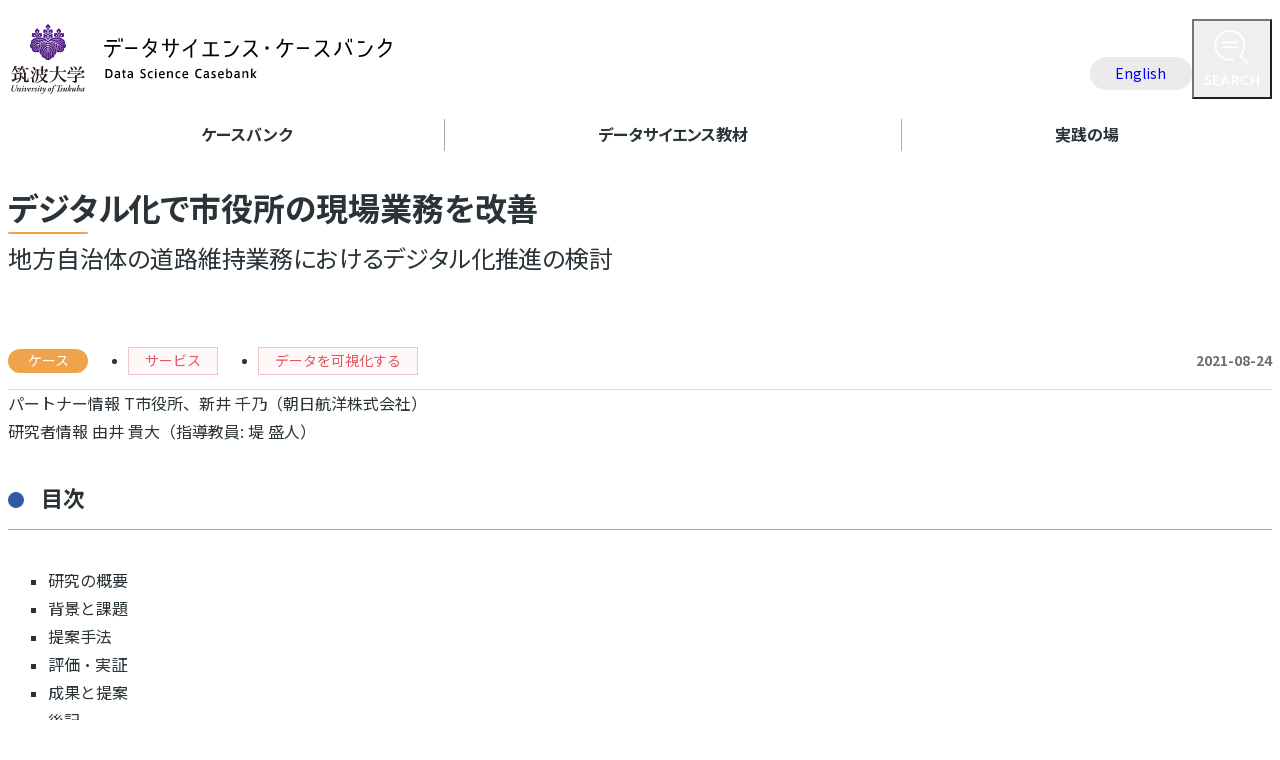

--- FILE ---
content_type: text/html; charset=UTF-8
request_url: https://casebank.sk-tsukuba.university/case/377
body_size: 47346
content:
<!DOCTYPE html>
<html lang="ja">
<head>
<meta charset="UTF-8">
<meta name="viewport" content="width=device-width, initial-scale=1">
<meta property="og:type" content="article">
<meta property="og:url" content="https://casebank.sk-tsukuba.university/case/377">
<meta property="og:title" content="デジタル化で市役所の現場業務を改善 - 筑波大学 データサイエンス・ケースバンク">
<meta property="og:description" content="研究の概要 背景と課題 近年、政府は様々な計画や法律を制定し、社会および行政のデジタル化を推進している。2021年9月にはデジタル庁の創設も予定されているなど、今後もデジタル化推進の流れが続くと...">
<meta property="og:site_name" content="筑波大学 データサイエンス・ケースバンク">
<meta property="og:image" content="https://casebank.sk-tsukuba.university/wp/wp-content/uploads/2022/11/businessman-3210932_1920-768x320.jpg">
<meta name="twitter:card" content="summary_large_image">
	<script async src="https://www.googletagmanager.com/gtag/js?id=G-V9Q335CFWP"></script>		<meta name="google-site-verification" content="e4TZXKoWQnDJUXgLkLzSUAOv5Ckjuf8fu5dop2KYLgo">
	<title>デジタル化で市役所の現場業務を改善 &#8211; 筑波大学 データサイエンス・ケースバンク</title>
<meta name='robots' content='max-image-preview:large' />
	<style>img:is([sizes="auto" i], [sizes^="auto," i]) { contain-intrinsic-size: 3000px 1500px }</style>
	<link rel='dns-prefetch' href='//fonts.googleapis.com' />
<link rel='stylesheet' id='wp-block-library-css' href='https://casebank.sk-tsukuba.university/wp/wp-includes/css/dist/block-library/style.min.css' media='all' />
<style id='wpinc-card-style-inline-css'>
/*!***************************************************************************************************************************************************************************************************************************************************!*\
  !*** css ./node_modules/css-loader/dist/cjs.js??ruleSet[1].rules[3].use[1]!./node_modules/postcss-loader/dist/cjs.js??ruleSet[1].rules[3].use[2]!./node_modules/sass-loader/dist/cjs.js??ruleSet[1].rules[3].use[3]!./src/blocks/card/style.scss ***!
  \***************************************************************************************************************************************************************************************************************************************************/


</style>
<style id='wpinc-cards-style-inline-css'>
/*!****************************************************************************************************************************************************************************************************************************************************!*\
  !*** css ./node_modules/css-loader/dist/cjs.js??ruleSet[1].rules[3].use[1]!./node_modules/postcss-loader/dist/cjs.js??ruleSet[1].rules[3].use[2]!./node_modules/sass-loader/dist/cjs.js??ruleSet[1].rules[3].use[3]!./src/blocks/cards/style.scss ***!
  \****************************************************************************************************************************************************************************************************************************************************/


</style>
<style id='wpinc-frame-style-inline-css'>
/*!****************************************************************************************************************************************************************************************************************************************************!*\
  !*** css ./node_modules/css-loader/dist/cjs.js??ruleSet[1].rules[3].use[1]!./node_modules/postcss-loader/dist/cjs.js??ruleSet[1].rules[3].use[2]!./node_modules/sass-loader/dist/cjs.js??ruleSet[1].rules[3].use[3]!./src/blocks/frame/style.scss ***!
  \****************************************************************************************************************************************************************************************************************************************************/


</style>
<style id='wpinc-tabs-style-inline-css'>
/*!***************************************************************************************************************************************************************************************************************************************************!*\
  !*** css ./node_modules/css-loader/dist/cjs.js??ruleSet[1].rules[3].use[1]!./node_modules/postcss-loader/dist/cjs.js??ruleSet[1].rules[3].use[2]!./node_modules/sass-loader/dist/cjs.js??ruleSet[1].rules[3].use[3]!./src/blocks/tabs/style.scss ***!
  \***************************************************************************************************************************************************************************************************************************************************/


</style>
<style id='global-styles-inline-css'>
:root{--wp--preset--aspect-ratio--square: 1;--wp--preset--aspect-ratio--4-3: 4/3;--wp--preset--aspect-ratio--3-4: 3/4;--wp--preset--aspect-ratio--3-2: 3/2;--wp--preset--aspect-ratio--2-3: 2/3;--wp--preset--aspect-ratio--16-9: 16/9;--wp--preset--aspect-ratio--9-16: 9/16;--wp--preset--color--black: #000000;--wp--preset--color--cyan-bluish-gray: #abb8c3;--wp--preset--color--white: #ffffff;--wp--preset--color--pale-pink: #f78da7;--wp--preset--color--vivid-red: #cf2e2e;--wp--preset--color--luminous-vivid-orange: #ff6900;--wp--preset--color--luminous-vivid-amber: #fcb900;--wp--preset--color--light-green-cyan: #7bdcb5;--wp--preset--color--vivid-green-cyan: #00d084;--wp--preset--color--pale-cyan-blue: #8ed1fc;--wp--preset--color--vivid-cyan-blue: #0693e3;--wp--preset--color--vivid-purple: #9b51e0;--wp--preset--gradient--vivid-cyan-blue-to-vivid-purple: linear-gradient(135deg,rgba(6,147,227,1) 0%,rgb(155,81,224) 100%);--wp--preset--gradient--light-green-cyan-to-vivid-green-cyan: linear-gradient(135deg,rgb(122,220,180) 0%,rgb(0,208,130) 100%);--wp--preset--gradient--luminous-vivid-amber-to-luminous-vivid-orange: linear-gradient(135deg,rgba(252,185,0,1) 0%,rgba(255,105,0,1) 100%);--wp--preset--gradient--luminous-vivid-orange-to-vivid-red: linear-gradient(135deg,rgba(255,105,0,1) 0%,rgb(207,46,46) 100%);--wp--preset--gradient--very-light-gray-to-cyan-bluish-gray: linear-gradient(135deg,rgb(238,238,238) 0%,rgb(169,184,195) 100%);--wp--preset--gradient--cool-to-warm-spectrum: linear-gradient(135deg,rgb(74,234,220) 0%,rgb(151,120,209) 20%,rgb(207,42,186) 40%,rgb(238,44,130) 60%,rgb(251,105,98) 80%,rgb(254,248,76) 100%);--wp--preset--gradient--blush-light-purple: linear-gradient(135deg,rgb(255,206,236) 0%,rgb(152,150,240) 100%);--wp--preset--gradient--blush-bordeaux: linear-gradient(135deg,rgb(254,205,165) 0%,rgb(254,45,45) 50%,rgb(107,0,62) 100%);--wp--preset--gradient--luminous-dusk: linear-gradient(135deg,rgb(255,203,112) 0%,rgb(199,81,192) 50%,rgb(65,88,208) 100%);--wp--preset--gradient--pale-ocean: linear-gradient(135deg,rgb(255,245,203) 0%,rgb(182,227,212) 50%,rgb(51,167,181) 100%);--wp--preset--gradient--electric-grass: linear-gradient(135deg,rgb(202,248,128) 0%,rgb(113,206,126) 100%);--wp--preset--gradient--midnight: linear-gradient(135deg,rgb(2,3,129) 0%,rgb(40,116,252) 100%);--wp--preset--font-size--small: 13px;--wp--preset--font-size--medium: 20px;--wp--preset--font-size--large: 36px;--wp--preset--font-size--x-large: 42px;--wp--preset--spacing--20: 0.44rem;--wp--preset--spacing--30: 0.67rem;--wp--preset--spacing--40: 1rem;--wp--preset--spacing--50: 1.5rem;--wp--preset--spacing--60: 2.25rem;--wp--preset--spacing--70: 3.38rem;--wp--preset--spacing--80: 5.06rem;--wp--preset--shadow--natural: 6px 6px 9px rgba(0, 0, 0, 0.2);--wp--preset--shadow--deep: 12px 12px 50px rgba(0, 0, 0, 0.4);--wp--preset--shadow--sharp: 6px 6px 0px rgba(0, 0, 0, 0.2);--wp--preset--shadow--outlined: 6px 6px 0px -3px rgba(255, 255, 255, 1), 6px 6px rgba(0, 0, 0, 1);--wp--preset--shadow--crisp: 6px 6px 0px rgba(0, 0, 0, 1);}:root { --wp--style--global--content-size: 48rem;--wp--style--global--wide-size: 72rem; }:where(body) { margin: 0; }.wp-site-blocks > .alignleft { float: left; margin-right: 2em; }.wp-site-blocks > .alignright { float: right; margin-left: 2em; }.wp-site-blocks > .aligncenter { justify-content: center; margin-left: auto; margin-right: auto; }:where(.wp-site-blocks) > * { margin-block-start: 24px; margin-block-end: 0; }:where(.wp-site-blocks) > :first-child { margin-block-start: 0; }:where(.wp-site-blocks) > :last-child { margin-block-end: 0; }:root { --wp--style--block-gap: 24px; }:root :where(.is-layout-flow) > :first-child{margin-block-start: 0;}:root :where(.is-layout-flow) > :last-child{margin-block-end: 0;}:root :where(.is-layout-flow) > *{margin-block-start: 24px;margin-block-end: 0;}:root :where(.is-layout-constrained) > :first-child{margin-block-start: 0;}:root :where(.is-layout-constrained) > :last-child{margin-block-end: 0;}:root :where(.is-layout-constrained) > *{margin-block-start: 24px;margin-block-end: 0;}:root :where(.is-layout-flex){gap: 24px;}:root :where(.is-layout-grid){gap: 24px;}.is-layout-flow > .alignleft{float: left;margin-inline-start: 0;margin-inline-end: 2em;}.is-layout-flow > .alignright{float: right;margin-inline-start: 2em;margin-inline-end: 0;}.is-layout-flow > .aligncenter{margin-left: auto !important;margin-right: auto !important;}.is-layout-constrained > .alignleft{float: left;margin-inline-start: 0;margin-inline-end: 2em;}.is-layout-constrained > .alignright{float: right;margin-inline-start: 2em;margin-inline-end: 0;}.is-layout-constrained > .aligncenter{margin-left: auto !important;margin-right: auto !important;}.is-layout-constrained > :where(:not(.alignleft):not(.alignright):not(.alignfull)){max-width: var(--wp--style--global--content-size);margin-left: auto !important;margin-right: auto !important;}.is-layout-constrained > .alignwide{max-width: var(--wp--style--global--wide-size);}body .is-layout-flex{display: flex;}.is-layout-flex{flex-wrap: wrap;align-items: center;}.is-layout-flex > :is(*, div){margin: 0;}body .is-layout-grid{display: grid;}.is-layout-grid > :is(*, div){margin: 0;}body{font-family: var(--wp--preset--font-family--system-font);font-size: 16px;line-height: 1.8;padding-top: 0px;padding-right: 0px;padding-bottom: 0px;padding-left: 0px;}a:where(:not(.wp-element-button)){text-decoration: underline;}:root :where(.wp-element-button, .wp-block-button__link){background-color: #32373c;border-width: 0;color: #fff;font-family: inherit;font-size: inherit;line-height: inherit;padding: calc(0.667em + 2px) calc(1.333em + 2px);text-decoration: none;}.has-black-color{color: var(--wp--preset--color--black) !important;}.has-cyan-bluish-gray-color{color: var(--wp--preset--color--cyan-bluish-gray) !important;}.has-white-color{color: var(--wp--preset--color--white) !important;}.has-pale-pink-color{color: var(--wp--preset--color--pale-pink) !important;}.has-vivid-red-color{color: var(--wp--preset--color--vivid-red) !important;}.has-luminous-vivid-orange-color{color: var(--wp--preset--color--luminous-vivid-orange) !important;}.has-luminous-vivid-amber-color{color: var(--wp--preset--color--luminous-vivid-amber) !important;}.has-light-green-cyan-color{color: var(--wp--preset--color--light-green-cyan) !important;}.has-vivid-green-cyan-color{color: var(--wp--preset--color--vivid-green-cyan) !important;}.has-pale-cyan-blue-color{color: var(--wp--preset--color--pale-cyan-blue) !important;}.has-vivid-cyan-blue-color{color: var(--wp--preset--color--vivid-cyan-blue) !important;}.has-vivid-purple-color{color: var(--wp--preset--color--vivid-purple) !important;}.has-black-background-color{background-color: var(--wp--preset--color--black) !important;}.has-cyan-bluish-gray-background-color{background-color: var(--wp--preset--color--cyan-bluish-gray) !important;}.has-white-background-color{background-color: var(--wp--preset--color--white) !important;}.has-pale-pink-background-color{background-color: var(--wp--preset--color--pale-pink) !important;}.has-vivid-red-background-color{background-color: var(--wp--preset--color--vivid-red) !important;}.has-luminous-vivid-orange-background-color{background-color: var(--wp--preset--color--luminous-vivid-orange) !important;}.has-luminous-vivid-amber-background-color{background-color: var(--wp--preset--color--luminous-vivid-amber) !important;}.has-light-green-cyan-background-color{background-color: var(--wp--preset--color--light-green-cyan) !important;}.has-vivid-green-cyan-background-color{background-color: var(--wp--preset--color--vivid-green-cyan) !important;}.has-pale-cyan-blue-background-color{background-color: var(--wp--preset--color--pale-cyan-blue) !important;}.has-vivid-cyan-blue-background-color{background-color: var(--wp--preset--color--vivid-cyan-blue) !important;}.has-vivid-purple-background-color{background-color: var(--wp--preset--color--vivid-purple) !important;}.has-black-border-color{border-color: var(--wp--preset--color--black) !important;}.has-cyan-bluish-gray-border-color{border-color: var(--wp--preset--color--cyan-bluish-gray) !important;}.has-white-border-color{border-color: var(--wp--preset--color--white) !important;}.has-pale-pink-border-color{border-color: var(--wp--preset--color--pale-pink) !important;}.has-vivid-red-border-color{border-color: var(--wp--preset--color--vivid-red) !important;}.has-luminous-vivid-orange-border-color{border-color: var(--wp--preset--color--luminous-vivid-orange) !important;}.has-luminous-vivid-amber-border-color{border-color: var(--wp--preset--color--luminous-vivid-amber) !important;}.has-light-green-cyan-border-color{border-color: var(--wp--preset--color--light-green-cyan) !important;}.has-vivid-green-cyan-border-color{border-color: var(--wp--preset--color--vivid-green-cyan) !important;}.has-pale-cyan-blue-border-color{border-color: var(--wp--preset--color--pale-cyan-blue) !important;}.has-vivid-cyan-blue-border-color{border-color: var(--wp--preset--color--vivid-cyan-blue) !important;}.has-vivid-purple-border-color{border-color: var(--wp--preset--color--vivid-purple) !important;}.has-vivid-cyan-blue-to-vivid-purple-gradient-background{background: var(--wp--preset--gradient--vivid-cyan-blue-to-vivid-purple) !important;}.has-light-green-cyan-to-vivid-green-cyan-gradient-background{background: var(--wp--preset--gradient--light-green-cyan-to-vivid-green-cyan) !important;}.has-luminous-vivid-amber-to-luminous-vivid-orange-gradient-background{background: var(--wp--preset--gradient--luminous-vivid-amber-to-luminous-vivid-orange) !important;}.has-luminous-vivid-orange-to-vivid-red-gradient-background{background: var(--wp--preset--gradient--luminous-vivid-orange-to-vivid-red) !important;}.has-very-light-gray-to-cyan-bluish-gray-gradient-background{background: var(--wp--preset--gradient--very-light-gray-to-cyan-bluish-gray) !important;}.has-cool-to-warm-spectrum-gradient-background{background: var(--wp--preset--gradient--cool-to-warm-spectrum) !important;}.has-blush-light-purple-gradient-background{background: var(--wp--preset--gradient--blush-light-purple) !important;}.has-blush-bordeaux-gradient-background{background: var(--wp--preset--gradient--blush-bordeaux) !important;}.has-luminous-dusk-gradient-background{background: var(--wp--preset--gradient--luminous-dusk) !important;}.has-pale-ocean-gradient-background{background: var(--wp--preset--gradient--pale-ocean) !important;}.has-electric-grass-gradient-background{background: var(--wp--preset--gradient--electric-grass) !important;}.has-midnight-gradient-background{background: var(--wp--preset--gradient--midnight) !important;}.has-small-font-size{font-size: var(--wp--preset--font-size--small) !important;}.has-medium-font-size{font-size: var(--wp--preset--font-size--medium) !important;}.has-large-font-size{font-size: var(--wp--preset--font-size--large) !important;}.has-x-large-font-size{font-size: var(--wp--preset--font-size--x-large) !important;}
:root :where(.wp-block-pullquote){font-size: 1.5em;line-height: 1.6;}
</style>
<link rel='stylesheet' id='stile-reset-css' href='https://casebank.sk-tsukuba.university/wp/wp-content/themes/tsukuba-dsc_2409/inc/stile/css/reset.min.css?v=3f2dc960' media='all' />
<link rel='stylesheet' id='google-fonts-css' href='https://fonts.googleapis.com/css2?family=Jost%3Awght%40400%3B500%3B600&#038;display=swap' media='all' />
<link rel='stylesheet' id='priority-menu-css' href='https://casebank.sk-tsukuba.university/wp/wp-content/themes/tsukuba-dsc_2409/inc/gida-menu/css/priority.min.css?v=62174620' media='all' />
<link rel='stylesheet' id='global-menu-css' href='https://casebank.sk-tsukuba.university/wp/wp-content/themes/tsukuba-dsc_2409/inc/gida-menu/css/global.min.css?v=ee9a3244' media='all' />
<link rel='stylesheet' id='default-content-css' href='https://casebank.sk-tsukuba.university/wp/wp-content/themes/tsukuba-dsc_2409/assets/css/default-content.css?v=8b71c3e1' media='all' />
<link rel='stylesheet' id='theme-style-css' href='https://casebank.sk-tsukuba.university/wp/wp-content/themes/tsukuba-dsc_2409/assets/css/style.css?v=1eac658c' media='all' />
<script src="https://casebank.sk-tsukuba.university/wp/wp-content/themes/tsukuba-dsc_2409/assets/js/default-content.min.js?v=445d82bc" id="default-content-js"></script>
<link rel="https://api.w.org/" href="https://casebank.sk-tsukuba.university/wp-json/" /><link rel="alternate" title="JSON" type="application/json" href="https://casebank.sk-tsukuba.university/wp-json/wp/v2/case/377" /><link rel="canonical" href="https://casebank.sk-tsukuba.university/case/377" />
<link rel='shortlink' href='https://casebank.sk-tsukuba.university/?p=377' />
<link rel="icon" href="https://casebank.sk-tsukuba.university/wp/wp-content/themes/tsukuba-dsc_2409/assets/social/favicon.ico?v=6d50dc06" sizes="32x32" />
<link rel="icon" href="https://casebank.sk-tsukuba.university/wp/wp-content/themes/tsukuba-dsc_2409/assets/social/icon-192.png?v=aa9dc365" sizes="192x192" />
<link rel="apple-touch-icon" href="https://casebank.sk-tsukuba.university/wp/wp-content/themes/tsukuba-dsc_2409/assets/social/icon-180.png?v=bb4efed2" />
</head>

<body class="case-template-default single single-case postid-377 site-lang-ja">
<div id="page" class="site">
	<a class="skip-link" href="#content" visually-hidden>内容をスキップ</a>

	<header id="masthead" class="site-header gida-header" role="banner">
		<div class="main">
			<h1 class="site-branding">
				<div class="part-site-branding ja">
	<a href="https://www.tsukuba.ac.jp/">
		<img class="site-logo" src="https://casebank.sk-tsukuba.university/wp/wp-content/themes/tsukuba-dsc_2409/assets/images/logo.svg" alt="">
	</a>
	<a href="https://casebank.sk-tsukuba.university/" rel="home">
		<img class="site-title" src="https://casebank.sk-tsukuba.university/wp/wp-content/themes/tsukuba-dsc_2409/assets/images/title-ja.svg" alt="筑波大学 データサイエンス・ケースバンク">
	</a>
</div>
			</h1>

			<div class="part-header-nav" data-nc-links>
	<nav id="mp0" class="gida-menu-priority with-popup-hint pulldown" role="navigation">
		<div class="gida-menu-priority-bar">
			<ul class="menu"><li id="menu-item-23" class="menu-item-23 9999"><a href="https://casebank.sk-tsukuba.university/en" target="">English</a></li>
</ul>		</div>
	</nav>

	<button class="search"><span visually-hidden>検索</span></button>

	
	<div id="nav-panel-search" class="nav-panel">
		<div class="nav-panel-inner">
			<form role="search" method="get" class="search-form" action="https://casebank.sk-tsukuba.university/search">
	<label class="label-field">
		<input type="search" class="field" name="s" placeholder="キーワード" value="">
	</label>

	<button type="submit" class="button search">
		<span visually-hidden>検索</span>
	</button>
</form>
			<div class="close gida-menu-global-closer"></div>
		</div>
	</div>
</div>
		</div>

		<div class="sub gida-header-top">
			<div class="part-global-nav">
	<nav id="mg0" class="gida-menu-global pulldown with-popup-hint" role="navigation">
		<div class="gida-menu-global-bar">
			<ul class="menu ja"><li id="menu-item-244" class="menu-item-244 "><a href="https://casebank.sk-tsukuba.university/case" target=""><div>ケースバンク</div></a></li>
<li id="menu-item-256" class="menu-item-256 "><a href="https://casebank.sk-tsukuba.university/ds-t-materials" target=""><div>データサイエンス教材</div></a></li>
<li id="menu-item-255" class="menu-item-255 "><a href="https://casebank.sk-tsukuba.university/education" target=""><div>実践の場</div></a></li>
</ul>		</div>
				<div class="gida-menu-global-panels screen-only">
		</div>
	</nav>
</div>
		</div>
	</header>


	<div id="content" class="site-content">
	<main id="main" class="site-main" role="main">
<article id="post-377" class="entry entry-case post-377 case type-case status-publish has-post-thumbnail hentry case_purpose-improvement-plan case_field-service case_method-61 post_lang-ja">
	<header class="entry-header">
		<h2 class="title long" data-nc-segmenter>
			<div>デジタル化で市役所の現場業務を改善</div>			<small>地方自治体の道路維持業務におけるデジタル化推進の検討</small>
		</h2>

		<div class="info">
			<div class="type-title">ケース</div>
			<ul class="list-cat field"><li><a href="https://casebank.sk-tsukuba.university/case/field/service" rel="tag" class="case_field-service root">サービス</a></li></ul>			<ul class="list-cat"><li><a href="https://casebank.sk-tsukuba.university/case/method/%e5%8f%af%e8%a6%96%e5%8c%96" rel="tag" class="case_method-%e5%8f%af%e8%a6%96%e5%8c%96 root">データを可視化する</a></li></ul>			<div class="date">2021-08-24</div>
		</div>
	</header>

	<div class="entry-info user-content">
		<div class="frame">
				<div class="partner">
				<span class="label">パートナー情報</span>
				T市役所、新井 千乃（朝日航洋株式会社）			</div>
					<div class="researcher">
				<span class="label">研究者情報</span>
				<span>由井 貴大（指導教員: 堤 盛人）</span>
			</div>
		</div>
	
		<div class="toc-column">
			<aside class="part-content-index">
	<h5 class="aside-title">
		目次	</h5>

	<ul style="list-style-type:square;">
		<li>
			<a class="index" href="#h-1">
				研究の概要			</a>
		</li>
		<li>
			<a class="index" href="#h-2">
				背景と課題			</a>
		</li>
		<li>
			<a class="index" href="#h-3">
				提案手法			</a>
		</li>
		<li>
			<a class="index" href="#h-4">
				評価・実証			</a>
		</li>
		<li>
			<a class="index" href="#h-5">
				成果と提案			</a>
		</li>
		<li>
			<a class="index" href="#h-6">
				後記			</a>
		</li>
	</ul>
</aside>

			<div class="thumbnail">
				<img width="768" height="320" src="https://casebank.sk-tsukuba.university/wp/wp-content/uploads/2022/11/businessman-3210932_1920-768x320.jpg" class="attachment-large size-large wp-post-image" alt="" decoding="async" fetchpriority="high" srcset="https://casebank.sk-tsukuba.university/wp/wp-content/uploads/2022/11/businessman-3210932_1920-768x320.jpg 768w, https://casebank.sk-tsukuba.university/wp/wp-content/uploads/2022/11/businessman-3210932_1920-320x133.jpg 320w, https://casebank.sk-tsukuba.university/wp/wp-content/uploads/2022/11/businessman-3210932_1920-512x213.jpg 512w, https://casebank.sk-tsukuba.university/wp/wp-content/uploads/2022/11/businessman-3210932_1920-160x67.jpg 160w, https://casebank.sk-tsukuba.university/wp/wp-content/uploads/2022/11/businessman-3210932_1920-1024x427.jpg 1024w, https://casebank.sk-tsukuba.university/wp/wp-content/uploads/2022/11/businessman-3210932_1920-1536x640.jpg 1536w, https://casebank.sk-tsukuba.university/wp/wp-content/uploads/2022/11/businessman-3210932_1920.jpg 1920w" sizes="(max-width: 768px) 100vw, 768px" />			</div>
		</div>
	</div>

	<div class="entry-content">
		<div class="user-content">
			<h3 id="h-1" class="wp-block-heading">研究の概要</h3>


<figure class="wp-block-image size-large"><img decoding="async" width="768" height="531" src="https://casebank.sk-tsukuba.university/wp/wp-content/uploads/2022/11/Visual-Abstract_Yui-768x531.png" alt="" class="wp-image-379" srcset="https://casebank.sk-tsukuba.university/wp/wp-content/uploads/2022/11/Visual-Abstract_Yui-768x531.png 768w, https://casebank.sk-tsukuba.university/wp/wp-content/uploads/2022/11/Visual-Abstract_Yui-320x221.png 320w, https://casebank.sk-tsukuba.university/wp/wp-content/uploads/2022/11/Visual-Abstract_Yui-512x354.png 512w, https://casebank.sk-tsukuba.university/wp/wp-content/uploads/2022/11/Visual-Abstract_Yui-160x111.png 160w, https://casebank.sk-tsukuba.university/wp/wp-content/uploads/2022/11/Visual-Abstract_Yui-1024x708.png 1024w, https://casebank.sk-tsukuba.university/wp/wp-content/uploads/2022/11/Visual-Abstract_Yui.png 1288w" sizes="(max-width: 768px) 100vw, 768px" /></figure>


<h3 id="h-2" class="wp-block-heading">背景と課題</h3>


<p>近年、政府は様々な計画や法律を制定し、社会および行政のデジタル化を推進している。2021年9月にはデジタル庁の創設も予定されているなど、<strong>今後もデジタル化推進の流れが続く</strong>と思われる。</p>



<p>しかし、ICTの適切な活用は地方自治体ではまだ十分とは言えない状況であるとする指摘もあるなど、地方自治体の業務では今なお<strong>紙資料を主体とした業務</strong>が多く確認できる。</p>



<p>道路維持業務においても、業務で必要な図面を印刷して現場に持ち出しているなど紙資料を主体として業務が進められており、デジタル化が進んでいないといえる。</p>



<p>現在でも、図面をデジタルで閲覧できるシステムは多数の民間企業から提供されているものの、高機能かつ高価格なものが多いため、予算の制約を強く受けてしまう自治体は手を出せない可能性がある。</p>



<p>先行研究では、道路維持業務のデジタル化に必要な機能や情報などについて、実証を通じた職員の意見をもとに十分に検討したものは見当たらない。</p>



<p>そこで本研究では、実際の道路維持業務にデジタル化を導入する実験を行うことで、業務支援において優先度が高い機能を示すとともに、現場業務のデジタル化について実態を明らかにすることを目的とする。</p>


<h3 id="h-3" class="wp-block-heading">提案手法</h3>


<p>職員にヒアリングを行った結果、「現場での情報取得」と「現場情報の記録」の２つの側面での支援が求められていることが確認できた。これらは業務用端末を導入することで支援できる可能性があると考えた。</p>



<p>そこで、道路維持業務を担う職員に業務支援用端末を貸し出し、実際の業務での活用を依頼した。</p>



<p>屋外への持ち運びやすさを考慮して、ハードウェアはタブレット端末を選定した。またソフトウェアは、無料で利用できるOpen Source Softwareであり、QGISで構築したプロジェクトファイルの閲覧・地物の登録が可能であるという特長から、アプリ「QField」を選定した。（図1）</p>



<p>職員の要望をもとに、端末に搭載する図面は路線網図・航空写真・地番図とした。これらは全て市役所で保有するデータであるため、無料で調達可能である。</p>



<p>また、同じく職員の要望をもとに、現場情報の登録項目は日時・時刻・担当者名・処理状況・案件種類・メモ・写真とした。</p>



<figure class="wp-block-image size-large"><img decoding="async" width="768" height="576" src="https://casebank.sk-tsukuba.university/wp/wp-content/uploads/2022/11/img_y1-768x576.png" alt="" class="wp-image-380" srcset="https://casebank.sk-tsukuba.university/wp/wp-content/uploads/2022/11/img_y1-768x576.png 768w, https://casebank.sk-tsukuba.university/wp/wp-content/uploads/2022/11/img_y1-320x240.png 320w, https://casebank.sk-tsukuba.university/wp/wp-content/uploads/2022/11/img_y1-512x384.png 512w, https://casebank.sk-tsukuba.university/wp/wp-content/uploads/2022/11/img_y1-160x120.png 160w, https://casebank.sk-tsukuba.university/wp/wp-content/uploads/2022/11/img_y1-1024x768.png 1024w, https://casebank.sk-tsukuba.university/wp/wp-content/uploads/2022/11/img_y1.png 1190w" sizes="(max-width: 768px) 100vw, 768px" /><figcaption class="wp-element-caption">図1　端末のデータ構築の流れ</figcaption></figure>


<h3 id="h-4" class="wp-block-heading">評価・実証</h3>


<p>①現場での情報閲覧と②現場情報の記録という2つの側面からの支援を目的として、実証実験を行った。</p>



<p>閲覧に関しては、地番図や路線網図の情報を現場で閲覧できることで、庁内と現場の職員間のやり取りがスムーズに進むなど、円滑な業務遂行に貢献できる可能性が示された。また、紙媒体の記録をデジタルデータ化して端末に搭載することで、庁内でも迅速な情報取得に貢献できる可能性がある。</p>



<p>一方で、多くの情報を地図上で重ね合わせて表示する場合、読み込みに時間がかかるなど、閲覧時の操作利便性が低下してしまうことも明らかになった。</p>



<p>記録に関しては、現場では時間の制約が強く、記録作業のための時間の確保が難しいことが明らかとなり、実際に記録を行い続けた職員はわずかであった。</p>



<p>そこで、時間を比較的確保しやすい自席での要望の記録を前提として運用を図ったところ、備忘録的な活用を行う職員が見られた。</p>



<p>なお、今回の支援では主に無料で利用できるアプリと市役所が保有するデータのみを活用したため、初期費用としては約3万円～の運用が可能であると試算される。</p>



<p>この試算を職員に示したところ、「新規に予算建てをせずとも確保できる可能性があり、現実的な価格であると思う」との意見を得た。あくまでも単一自治体の職員個人の意見であることに注意する必要があるが、予算が確保しにくい道路維持業務においても実現可能性が比較的高いデジタル化の手法を考案できたと考えられる。</p>


<h3 id="h-5" class="wp-block-heading">成果と提案</h3>


<p>本研究では、地方自治体の道路維持業務を対象として、業務支援用端末を貸与して実証実験を行った。</p>



<p>実証実験の結果、道路維持業務のデジタル化において優先度が高い機能は<strong>閲覧</strong>と<strong>記録</strong>であることを確認した。</p>



<p>端末で閲覧する情報は、特に<strong>地番図や路線網図</strong>の需要があり、また現在<strong>紙媒体で記録されている図面も画像データに変換して搭載</strong>することで<strong>業務改善につながる可能性</strong>が示された。</p>



<p>また記録に関して、<strong>現場では情報を入力する時間が確保できない</strong>ことから、端末の活用が困難となることが明らかとなった。しかし、<strong>運用方法を工夫することで、活用の幅が広がる</strong>ことが確認された。</p>



<p>以上のことから、業務支援のために図面をモバイル端末に搭載するほか、<strong>現場での端末操作時間を短縮させるような操作利便性を確保する必要</strong>が示唆された。</p>



<p>この記事は、下記の論文を要約したものです</p>



<p>由井 貴大（2021）<em>地方自治体の道路維持業務におけるデジタル化推進の検討</em>、2020年度筑波大学理工学群社会工学類卒業論文。</p>


<h3 id="h-6" class="wp-block-heading">後記</h3>


<ul class="wp-block-list">
<li>この研究を始めるまで、タブレット端末やアプリ「QField」を使ったことがなかったため、使い方を教わりながら、まずは自分が端末・アプリを使いこなせるようになることを目指しました。</li>



<li>実証実験中は、4~5週間おきに市役所への訪問を重ね、職員との対話を通じて率直な意見の把握に努めました。</li>



<li>職員から寄せられた意見に対応するため、研究期間中は常に改善手法を模索していました。</li>
</ul>
					</div>

				<aside class="part-share-link"><ul class="list-share-link">
<li><a href="https://www.facebook.com/sharer/sharer.php?u=https%3A%2F%2Fcasebank.sk-tsukuba.university%2Fcase%2F377&#038;t=%E3%83%87%E3%82%B8%E3%82%BF%E3%83%AB%E5%8C%96%E3%81%A7%E5%B8%82%E5%BD%B9%E6%89%80%E3%81%AE%E7%8F%BE%E5%A0%B4%E6%A5%AD%E5%8B%99%E3%82%92%E6%94%B9%E5%96%84%20-%20%E7%AD%91%E6%B3%A2%E5%A4%A7%E5%AD%A6%20%E3%83%87%E3%83%BC%E3%82%BF%E3%82%B5%E3%82%A4%E3%82%A8%E3%83%B3%E3%82%B9%E3%83%BB%E3%82%B1%E3%83%BC%E3%82%B9%E3%83%90%E3%83%B3%E3%82%AF">Facebook</a></li>
<li><a href="https://twitter.com/intent/tweet?url=https%3A%2F%2Fcasebank.sk-tsukuba.university%2Fcase%2F377&#038;text=%E3%83%87%E3%82%B8%E3%82%BF%E3%83%AB%E5%8C%96%E3%81%A7%E5%B8%82%E5%BD%B9%E6%89%80%E3%81%AE%E7%8F%BE%E5%A0%B4%E6%A5%AD%E5%8B%99%E3%82%92%E6%94%B9%E5%96%84%20-%20%E7%AD%91%E6%B3%A2%E5%A4%A7%E5%AD%A6%20%E3%83%87%E3%83%BC%E3%82%BF%E3%82%B5%E3%82%A4%E3%82%A8%E3%83%B3%E3%82%B9%E3%83%BB%E3%82%B1%E3%83%BC%E3%82%B9%E3%83%90%E3%83%B3%E3%82%AF">Twitter</a></li>
</ul></aside>
		<aside class="part-post-navigation"><nav class="navigation post-navigation" role="navigation" aria-label="投稿">
	<h2 class="screen-reader-text">投稿ナビゲーション</h2>
	<div class="nav-links">
<div class="nav-previous"><a class="nav-link" href="https://casebank.sk-tsukuba.university/case/314" rel="prev"></a></div><div class="nav-archive"><a class="nav-link" href="https://casebank.sk-tsukuba.university/case">一覧</a></div><div class="nav-next"><a class="nav-link" href="https://casebank.sk-tsukuba.university/case/273" rel="next"></a></div>
	</div>
</nav>
</aside>	</div>

	<div class="entry-footer">
		<aside class="part-related-case">
	<h2 class="aside-title">
		同じ分野のケース	</h2>

	<ul class="list-item list-item-case related">
		<li id="post-9863" class="item item-case post-9863 case type-case status-publish has-post-thumbnail hentry case_purpose-technique case_field-service case_field-information-and-communication case_method-69 post_lang-ja">
	<a href="https://casebank.sk-tsukuba.university/case/9863">
		<div class="thumbnail"><img width="320" height="200" src="https://casebank.sk-tsukuba.university/wp/wp-content/uploads/2025/07/accounting-6063321_1280_-320x200.png" class="attachment-medium size-medium wp-post-image" alt="" decoding="async" loading="lazy" srcset="https://casebank.sk-tsukuba.university/wp/wp-content/uploads/2025/07/accounting-6063321_1280_-320x200.png 320w, https://casebank.sk-tsukuba.university/wp/wp-content/uploads/2025/07/accounting-6063321_1280_-768x479.png 768w, https://casebank.sk-tsukuba.university/wp/wp-content/uploads/2025/07/accounting-6063321_1280_-512x320.png 512w, https://casebank.sk-tsukuba.university/wp/wp-content/uploads/2025/07/accounting-6063321_1280_-160x100.png 160w, https://casebank.sk-tsukuba.university/wp/wp-content/uploads/2025/07/accounting-6063321_1280_-1024x639.png 1024w, https://casebank.sk-tsukuba.university/wp/wp-content/uploads/2025/07/accounting-6063321_1280_.png 1280w" sizes="auto, (max-width: 320px) 100vw, 320px" /></div>

		<div class="content">
			<div class="title" data-nc-kerning><div>変分オートエンコーダを用いた合成仕訳データの生成：会計研究のオープンサイエンス化に向けて</div></div>
			<div class="info">
				<div class="list-cat-wrapper">
					<ul class="list-cat field"><li><span class="case_field-service root">サービス</span></li><li><span class="case_field-information-and-communication root">情報・通信</span></li></ul>					<ul class="list-cat"><li><span class="case_method-%e3%83%a2%e3%83%87%e3%83%aa%e3%83%b3%e3%82%b0 root">モデリングする</span></li></ul>				</div>
				<div class="date">2025-07-07</div>
			</div>
		</div>
	</a>
</li>
<li id="post-6193" class="item item-case post-6193 case type-case status-publish has-post-thumbnail hentry case_purpose-factor case_field-service case_field-network case_field-disaster-prevention case_method-68 case_method-64 case_method-65 case_method-36 post_lang-ja sticky">
	<a href="https://casebank.sk-tsukuba.university/case/6193">
		<div class="thumbnail"><img width="320" height="204" src="https://casebank.sk-tsukuba.university/wp/wp-content/uploads/2024/12/sumnail-1-320x204.png" class="attachment-medium size-medium wp-post-image" alt="" decoding="async" loading="lazy" srcset="https://casebank.sk-tsukuba.university/wp/wp-content/uploads/2024/12/sumnail-1-320x204.png 320w, https://casebank.sk-tsukuba.university/wp/wp-content/uploads/2024/12/sumnail-1-768x490.png 768w, https://casebank.sk-tsukuba.university/wp/wp-content/uploads/2024/12/sumnail-1-512x327.png 512w, https://casebank.sk-tsukuba.university/wp/wp-content/uploads/2024/12/sumnail-1-160x102.png 160w, https://casebank.sk-tsukuba.university/wp/wp-content/uploads/2024/12/sumnail-1-1024x654.png 1024w, https://casebank.sk-tsukuba.university/wp/wp-content/uploads/2024/12/sumnail-1.png 1209w" sizes="auto, (max-width: 320px) 100vw, 320px" /></div>

		<div class="content">
			<div class="title" data-nc-kerning><div>日常の印刷ジョブ実行データからプリンターのエラーの発生は予測可能か？</div></div>
			<div class="info">
				<div class="list-cat-wrapper">
					<ul class="list-cat field"><li><span class="case_field-service root">サービス</span></li><li><span class="case_field-network root">ネットワーク</span></li><li><span class="case_field-disaster-prevention root">防災</span></li></ul>					<ul class="list-cat"><li><span class="case_method-%e7%89%b9%e5%be%b4%e6%8a%bd%e5%87%ba root">特徴を抽出する</span></li><li><span class="case_method-%e9%96%a2%e9%80%a3%e6%80%a7 root">関連性を把握する</span></li><li><span class="case_method-%e4%ba%88%e6%b8%ac root">予測する</span></li><li><span class="case_method-%e6%b1%ba%e5%ae%9a%e6%9c%a8 root">決定木</span></li></ul>				</div>
				<div class="date">2025-03-25</div>
			</div>
		</div>
	</a>
</li>
<li id="post-6218" class="item item-case post-6218 case type-case status-publish has-post-thumbnail hentry case_purpose-improvement-plan case_purpose-status case_field-service case_field-plan case_method-68 case_method-61 case_method-65 case_method-37 case_method-42 case_method-43 case_method-49 post_lang-ja sticky">
	<a href="https://casebank.sk-tsukuba.university/case/6218">
		<div class="thumbnail"><img width="320" height="213" src="https://casebank.sk-tsukuba.university/wp/wp-content/uploads/2025/03/image-2-1-320x213.png" class="attachment-medium size-medium wp-post-image" alt="" decoding="async" loading="lazy" srcset="https://casebank.sk-tsukuba.university/wp/wp-content/uploads/2025/03/image-2-1-320x213.png 320w, https://casebank.sk-tsukuba.university/wp/wp-content/uploads/2025/03/image-2-1-768x512.png 768w, https://casebank.sk-tsukuba.university/wp/wp-content/uploads/2025/03/image-2-1-512x341.png 512w, https://casebank.sk-tsukuba.university/wp/wp-content/uploads/2025/03/image-2-1-160x107.png 160w, https://casebank.sk-tsukuba.university/wp/wp-content/uploads/2025/03/image-2-1-1024x683.png 1024w, https://casebank.sk-tsukuba.university/wp/wp-content/uploads/2025/03/image-2-1.png 1536w" sizes="auto, (max-width: 320px) 100vw, 320px" /></div>

		<div class="content">
			<div class="title" data-nc-kerning><div>コンビニエンスストア有力出店地を探せ</div></div>
			<div class="info">
				<div class="list-cat-wrapper">
					<ul class="list-cat field"><li><span class="case_field-service root">サービス</span></li><li><span class="case_field-plan root">計画</span></li></ul>					<ul class="list-cat"><li><span class="case_method-%e7%89%b9%e5%be%b4%e6%8a%bd%e5%87%ba root">特徴を抽出する</span></li><li><span class="case_method-%e5%8f%af%e8%a6%96%e5%8c%96 root">データを可視化する</span></li><li><span class="case_method-%e4%ba%88%e6%b8%ac root">予測する</span></li><li><span class="case_method-%e3%82%af%e3%83%a9%e3%82%b9%e3%82%bf%e3%83%bc%e5%88%86%e6%9e%90 root">クラスター分析</span></li><li><span class="case_method-%e4%b8%bb%e6%88%90%e5%88%86%e5%88%86%e6%9e%90 root">主成分分析</span></li><li><span class="case_method-%e5%9b%9e%e5%b8%b0%e5%88%86%e6%9e%90 root">回帰分析</span></li><li><span class="case_method-%e3%83%96%e3%83%bc%e3%82%b9%e3%83%86%e3%82%a3%e3%83%b3%e3%82%b0 root">ブースティング</span></li></ul>				</div>
				<div class="date">2025-03-25</div>
			</div>
		</div>
	</a>
</li>
	</ul>
</aside>
	</div>
</article>
	</main>
	</div><!-- .site-content -->

	<footer id="colophon" class="site-footer" role="contentinfo">
		<div class="misc">
			<a id="back-to-top" class="hidden screen-only" href="#top">
				<span visually-hidden>Back to top</span>
			</a>
		</div>

		<div class="sub banner">
			<div class="part-banner-area" role="complementary" aria-label="バナー">
	<div class="list-widget">
		<section id="block-7" class="widget widget_block widget_media_image">
<figure class="wp-block-image size-full"><a href="https://www.tsukuba.ac.jp/education/data-science-programs/"><img loading="lazy" decoding="async" width="386" height="128" src="https://casebank.sk-tsukuba.university/wp/wp-content/uploads/2023/05/banner_MDA-1.png" alt="" class="wp-image-2379" srcset="https://casebank.sk-tsukuba.university/wp/wp-content/uploads/2023/05/banner_MDA-1.png 386w, https://casebank.sk-tsukuba.university/wp/wp-content/uploads/2023/05/banner_MDA-1-320x106.png 320w, https://casebank.sk-tsukuba.university/wp/wp-content/uploads/2023/05/banner_MDA-1-160x53.png 160w" sizes="auto, (max-width: 386px) 100vw, 386px" /></a></figure>
</section><section id="block-8" class="widget widget_block widget_media_image">
<figure class="wp-block-image size-full"><a href="https://www.sie.tsukuba.ac.jp/"><img loading="lazy" decoding="async" width="386" height="128" src="https://casebank.sk-tsukuba.university/wp/wp-content/uploads/2023/05/banner_system.png" alt="" class="wp-image-2380" srcset="https://casebank.sk-tsukuba.university/wp/wp-content/uploads/2023/05/banner_system.png 386w, https://casebank.sk-tsukuba.university/wp/wp-content/uploads/2023/05/banner_system-320x106.png 320w, https://casebank.sk-tsukuba.university/wp/wp-content/uploads/2023/05/banner_system-160x53.png 160w" sizes="auto, (max-width: 386px) 100vw, 386px" /></a></figure>
</section><section id="block-9" class="widget widget_block widget_media_image">
<figure class="wp-block-image size-full"><a href="https://sse.tsukuba.ac.jp/"><img loading="lazy" decoding="async" width="386" height="128" src="https://casebank.sk-tsukuba.university/wp/wp-content/uploads/2023/05/banner_rikou.png" alt="" class="wp-image-2381" srcset="https://casebank.sk-tsukuba.university/wp/wp-content/uploads/2023/05/banner_rikou.png 386w, https://casebank.sk-tsukuba.university/wp/wp-content/uploads/2023/05/banner_rikou-320x106.png 320w, https://casebank.sk-tsukuba.university/wp/wp-content/uploads/2023/05/banner_rikou-160x53.png 160w" sizes="auto, (max-width: 386px) 100vw, 386px" /></a></figure>
</section><section id="block-10" class="widget widget_block widget_media_image">
<figure class="wp-block-image size-full"><a href="https://inf.tsukuba.ac.jp/"><img loading="lazy" decoding="async" width="386" height="128" src="https://casebank.sk-tsukuba.university/wp/wp-content/uploads/2023/05/banner_jouhou-1.png" alt="" class="wp-image-2383" srcset="https://casebank.sk-tsukuba.university/wp/wp-content/uploads/2023/05/banner_jouhou-1.png 386w, https://casebank.sk-tsukuba.university/wp/wp-content/uploads/2023/05/banner_jouhou-1-320x106.png 320w, https://casebank.sk-tsukuba.university/wp/wp-content/uploads/2023/05/banner_jouhou-1-160x53.png 160w" sizes="auto, (max-width: 386px) 100vw, 386px" /></a></figure>
</section>	</div>
</div>
		</div>

		<div class="main">
			<div class="site-branding">
				<div class="part-site-branding ja">
	<a href="https://www.tsukuba.ac.jp/">
		<img class="site-logo" src="https://casebank.sk-tsukuba.university/wp/wp-content/themes/tsukuba-dsc_2409/assets/images/logo.svg" alt="">
	</a>
	<a href="https://casebank.sk-tsukuba.university/" rel="home">
		<img class="site-title" src="https://casebank.sk-tsukuba.university/wp/wp-content/themes/tsukuba-dsc_2409/assets/images/title-ja.svg" alt="筑波大学 データサイエンス・ケースバンク">
	</a>
</div>
			</div>

			<div class="footer-nav" data-nc-links>
				<ul class="menu"><li id="menu-item-1417" class="menu-item-1417 "><a href="https://casebank.sk-tsukuba.university/site-policy" target="">このサイトについて</a></li>
<li id="menu-item-24" class="menu-item-24 "><a href="https://casebank.sk-tsukuba.university/en" target="">English</a></li>
<li id="menu-item-29" class="menu-item-29 search"><a href="https://casebank.sk-tsukuba.university/wp/search" target="">検索</a></li>
</ul>							</div>
		</div>

		<div class="sub text">
			<div class="credit">
				〒305-8573 つくば市天王台1-1-1<br />
Email: datasci@sk.tsukuba.ac.jp			</div>
		</div>
	</footer>

	<div hidden id="wpinc-socio-analytics-dialog">
	<div>
		<p>
			当ウェブサイトでは、サービスの利便性を高めるためにCookie（クッキー）を利用します。			受け入れる場合は、「OK」をクリックしてください。		</p>
	</div>
	<div>
		<button id="wpinc-socio-analytics-accept">OK</button>
		<button id="wpinc-socio-analytics-reject">拒否</button>
	</div>
</div>
</div><!-- #page -->

<script src="https://casebank.sk-tsukuba.university/wp/wp-content/themes/tsukuba-dsc_2409/inc/stinc/socio/assets/js/analytics.min.js?v=d6005893" id="wpinc-socio-analytics-js"></script>
<script id="wpinc-socio-analytics-js-after">
wpinc_socio_analytics_initialize({"tag_id":"G-V9Q335CFWP","do_show_dialog":false});
</script>
<script src="https://casebank.sk-tsukuba.university/wp/wp-content/themes/tsukuba-dsc_2409/inc/gida-menu/js/priority.min.js?v=2a0b2c1a" id="priority-menu-js"></script>
<script id="priority-menu-js-after">
GIDA.menu_priority('mp0', { autoClose: true });
</script>
<script src="https://casebank.sk-tsukuba.university/wp/wp-content/themes/tsukuba-dsc_2409/inc/gida-menu/js/global.min.js?v=b42100b9" id="global-menu-js"></script>
<script src="https://casebank.sk-tsukuba.university/wp/wp-content/themes/tsukuba-dsc_2409/assets/js/index.min.js?v=9bc4c3b3" id="index-js"></script>

</body>
</html>


--- FILE ---
content_type: text/css
request_url: https://casebank.sk-tsukuba.university/wp/wp-content/themes/tsukuba-dsc_2409/assets/css/style.css?v=1eac658c
body_size: 76032
content:
@font-face{font-family:"YuGothicM";src:local("Yu Gothic Medium"),local("YuGothic-Medium")}@font-face{font-family:"YuGothicM";font-weight:bold;src:local("Yu Gothic Bold"),local("YuGothic-Bold")}@font-face{font-family:"YuMinchoM";src:local("Yu Mincho Regular"),local("YuMincho-Regular")}@font-face{font-family:"YuMinchoM";font-weight:bold;src:local("Yu Mincho Demibold"),local("YuMincho-Demibold")}h1,h2,h3,h4,h5,h6{color:#2a3338;font-weight:bold;font-feature-settings:"palt";font-family:Jost,SourceHanSansJP-VF,var(--nc-font-sans)}h1 small,h2 small,h3 small,h4 small,h5 small,h6 small{font-weight:normal}h3{clear:both}.part-content-index a{color:#2a3338;text-decoration:none}.part-site-branding{display:inline-grid;grid-template-columns:auto auto;gap:1rem;align-items:center;width:-moz-fit-content;width:fit-content}.part-site-branding a{display:contents}.part-site-branding .site-logo{width:min(5rem,15vw)}.part-site-branding .site-title{width:min(18rem,100%)}.site-header .gida-menu-global{--bar-mark-color: #2A3338;--bar-item-width: unset;--bar-item-height: 3rem;--bar-item-padding: 0.75rem 1.25rem;--bar-scroll-shadow-start: rgba(0, 0, 0, 0.5);--bar-scroll-shadow-end: rgba(0, 0, 0, 0);--bar-scroll-scroller-start: rgba(42, 51, 56, 0.99);--bar-scroll-scroller-end: rgba(42, 51, 56, 0);--panel-bg-color: #fff;--panel-shadow: 0 4px 8px 0 rgba(0, 0, 0, 0.25);--panel-item-width: unset;--panel-item-height: 3rem;--panel-item-padding: 0.25rem 0.5rem}@media screen and (min-width: 600px),print and (min-width: base-to-px(148)){.site-header .gida-menu-global{--bar-item-padding: 0.75rem 1.5rem;--bar-item-width: 7rem}}@media screen and (min-width: 900px),print and (min-width: base-to-px(210)){.site-header .gida-menu-global{--bar-item-padding: 0.75rem 2rem;--bar-item-width: 8rem}}@media screen and (min-width: 600px),print and (min-width: base-to-px(148)){.site-header .gida-menu-global{--panel-item-padding: 1rem}}.gida-menu-global-bar>.menu{flex-grow:1;padding-inline:max(0vw,(100% - 72rem)/2)}.gida-menu-global-bar{max-height:unset}.gida-menu-global-bar>.menu{flex-wrap:wrap}.gida-menu-global-bar .menu>li+li::before{content:"";position:absolute;width:1px;height:2rem;border-left:1px solid #aaa;left:-1px;top:calc(50% - 1rem)}.gida-menu-global-bar .menu>li::after{content:"";position:absolute;inset:-1px 0 0 0;border-top:1px solid #ddd;pointer-events:none}.gida-menu-global-bar .menu>li>*{color:#2a3338;font-weight:bold}.gida-menu-global-bar .menu>li.current>*,.gida-menu-global-bar .menu>li.menu-ancestor>*,.gida-menu-global-bar .menu>li.page-ancestor>*{-webkit-text-decoration:underline 2px #f0c4c8;text-decoration:underline 2px #f0c4c8;text-underline-offset:3px}.gida-menu-global-bar .menu>li.current>*{text-decoration-color:#e55563}.gida-menu-global-bar .menu>li.hover>*,.gida-menu-global-bar .menu>li.opened>*{color:#0062db;background-color:#e7edfc;text-decoration-color:#acc1ed}.gida-menu-global-panel>.menu>li a,.gida-menu-global-panel>.menu>li label{font-size:1rem;line-height:calc(1rem + var(--nc-line-interval, 0.85)*1rem);white-space:normal;font-weight:bold}.gida-menu-global-panel>.menu>li a span,.gida-menu-global-panel>.menu>li label span{display:inline-block}.gida-menu-global-panel>.menu>li a>div,.gida-menu-global-panel>.menu>li label>div{display:inline-block;text-align:left}.gida-menu-global-panel>.menu>li a .description,.gida-menu-global-panel>.menu>li label .description{width:100%;margin-top:.25rem;color:#707070;font-size:0.75rem;line-height:calc(0.75rem + var(--nc-line-interval, 0.85)*1rem*0.75)}.gida-menu-global-panel>.menu>li.current a>div,.gida-menu-global-panel>.menu>li.current label>div,.gida-menu-global-panel>.menu>li.menu-ancestor a>div,.gida-menu-global-panel>.menu>li.menu-ancestor label>div,.gida-menu-global-panel>.menu>li.page-ancestor a>div,.gida-menu-global-panel>.menu>li.page-ancestor label>div{-webkit-text-decoration:underline 2px #e55563;text-decoration:underline 2px #e55563;text-underline-offset:3px}.gida-menu-global-panel>.menu>li.hover a,.gida-menu-global-panel>.menu>li.hover label{color:#0062db;background-color:#e7edfc}.part-header-nav{display:flex;align-items:center;justify-content:flex-end;gap:0 max(1rem,2vw)}@media screen and (min-width: 1500px),print and (min-width: base-to-px(420)){.part-header-nav{gap:0 3rem}}.part-header-nav .gida-menu-priority{--bar-item-width: unset;--bar-item-height: 2rem;--bar-item-padding: 0.25rem max(0.5rem, 2vw);--panel-item-height: 2.5rem;flex-grow:1;font-size:0.875rem}@media screen and (min-width: 600px),print and (min-width: base-to-px(148)){.part-header-nav .gida-menu-priority{--bar-item-width: 4rem}}@media screen and (min-width: 600px),print and (min-width: base-to-px(148)){.part-header-nav .gida-menu-priority{--panel-item-padding: 1rem}}.part-header-nav .gida-menu-priority-bar{justify-content:flex-end}@media screen and (min-width: 900px),print and (min-width: base-to-px(210)){.part-header-nav .gida-menu-priority-bar .menu{gap:0 clamp(.5rem,2vw,2rem)}.part-header-nav .gida-menu-priority-bar li>*{background-color:#ebebeb;border-radius:1rem}}.part-header-nav .gida-menu-priority-bar li.current>*{-webkit-text-decoration:underline 1px #e55563;text-decoration:underline 1px #e55563;text-underline-offset:1px}.part-header-nav .gida-menu-priority-bar li.separator div{position:relative;width:1rem;height:1rem}.part-header-nav .gida-menu-priority-panel li.separator div{position:relative;left:50%;transform:translateX(-50%);width:calc(100% - 1rem);height:2px;margin-block:.25rem;border-top:1px solid #aaa}.part-header-nav>.search{--size: 4rem;--bg-size: 3rem;width:var(--size);height:var(--size);background-size:var(--bg-size);background-image:url(../images/icon-search-header.svg);background-position:center;border-radius:0}@media screen and (min-width: 900px),print and (min-width: base-to-px(210)){.part-header-nav>.search{--size: 5rem;--bg-size: 3.5rem}}.part-header-nav #nav-panel-search{position:absolute;z-index:10;inset:100% 0 auto 0;padding:1rem;background-color:#fff;box-shadow:0 4px 8px 0 rgba(0,0,0,.25);border-radius:1.5px;opacity:0;pointer-events:none;transition:opacity .2s ease}@media screen and (min-width: 450px),print and (min-width: base-to-px(105)){.part-header-nav #nav-panel-search{inset:100% 0 auto auto;min-width:20rem}}.part-header-nav #nav-panel-search.visible{opacity:1;pointer-events:all}.part-header-nav #nav-panel-search .search-form{flex-wrap:nowrap;width:100%}@media screen and (min-width: 600px),print and (min-width: base-to-px(148)){.part-header-nav #nav-panel-search .search-form{width:auto}}.part-header-nav #nav-panel-search .label-field{flex-grow:1}.part-header-nav #nav-panel-search .label-field input{width:100%}.tv-gn-wrapper{display:flex;flex-direction:column;height:calc(100vh - var(--top-visual-top))}@media screen and (min-width: 600px),print and (min-width: base-to-px(148)){.tv-gn-wrapper{height:auto}}@media screen and (min-height: 900px){.tv-gn-wrapper{height:auto}}.part-top-visual{padding-inline:max(0vw,(100% - 88rem)/2);flex-grow:1;position:relative;z-index:-1}@media screen and (min-width: 600px),print and (min-width: base-to-px(148)){.part-top-visual{height:32rem;max-height:32rem}}@media screen and (min-height: 900px){.part-top-visual{height:32rem;max-height:32rem}}.part-top-visual-inner{position:absolute;inset-block:calc(-1*var(--top-visual-top)) 0;inset-inline:max(0vw,(100% - 88rem)/2);overflow:hidden}.part-top-visual-inner #balloons{position:absolute;inset:0;width:100%;height:100%;transition:opacity .2s ease}.part-top-visual-inner .images{position:absolute;display:grid;aspect-ratio:269/125}.part-top-visual-inner .images img{grid-area:1/1;width:100%;animation:2s infinite fuwa cubic-bezier(0.37, 0, 0.63, 1)}.part-top-visual-inner .images img:nth-child(1){animation-delay:0s}.part-top-visual-inner .images img:nth-child(2){animation-delay:-1s}.part-top-visual-inner .images img:nth-child(3){animation-delay:-0.5s}.part-top-visual-inner .images img:nth-child(4){animation-delay:-1.5s}.part-top-visual-inner .images img:nth-child(4){animation-duration:20s}.part-top-visual-inner .images img:nth-child(4){animation:10s infinite yura linear}.part-top-visual-inner .copy{position:absolute}.part-top-visual-area{position:absolute;inset:var(--top-visual-top) 0 0 0}.part-top-visual-area .images{width:auto;height:60%;top:clamp(0%,(100vh - 700px)*9999,6%);left:50%;translate:calc(-50% + 10vw) 0}.part-top-visual-area .copy{width:min(100% - 6rem,18rem);left:50%;bottom:18%;translate:-50% 50%}@media screen and (min-width: 600px),print and (min-width: base-to-px(148)){.part-top-visual-area .images{height:80%;top:2%;left:50%;translate:calc(-50% + 12vw) 0}.part-top-visual-area .copy{width:18rem;left:50%;bottom:1rem;translate:calc(-50% - 20vw) 0}}@media screen and (min-width: 900px),print and (min-width: base-to-px(210)){.part-top-visual-area .images{width:90%;height:auto;top:50%;left:50%;translate:calc(-50% + 15vw) -50%}.part-top-visual-area .copy{left:0;bottom:0;translate:5vw -50%}}@media screen and (min-width: 1200px),print and (min-width: base-to-px(297)){.part-top-visual-area .images{width:auto;height:100%;top:50%;left:unset;right:0;translate:12% -50%}.part-top-visual-area .copy{left:max(0vw,(100% - 80rem)/2);bottom:50%;translate:2vw 50%}}@media screen and (min-width: 1500px),print and (min-width: base-to-px(420)){.part-top-visual-area .copy{left:0;translate:5rem 50%}}@keyframes yura{0%{rotate:0deg}50%{rotate:180deg}100%{rotate:359deg}}@keyframes fuwa{0%{scale:.99}50%{scale:.9}100%{scale:.99}}.part-archive-filter{display:flex;flex-wrap:wrap}.part-archive-filter .links,.part-archive-filter .links>li{display:contents}.part-archive-filter a{display:grid;place-items:center;min-width:7rem;min-height:2.75rem;border:1px solid #ddd;text-decoration:none;color:#707070}@media(hover: hover){.part-archive-filter a{transition:all .2s}.part-archive-filter a:hover{color:#2a3338;background-color:#e7edfc}}.part-archive-filter>a,.part-archive-filter .links>li:not(:last-child) a{margin-inline-end:-1px}.part-archive-filter>a{font-weight:bold;border-radius:6px 0 0 6px;z-index:1}.part-archive-filter .links>li:last-child a{border-radius:0 6px 6px 0}.part-archive-filter a.current,.part-archive-filter li.current a{background-color:#e55563;color:#fff;border-color:#e55563;pointer-events:none}:is(a.button,.wp-block-button .wp-block-button__link),.wp-block-button.is-style-outline:not(.toggle) .wp-block-button__link,.navigation.post-navigation .nav-links .nav-archive a,.navigation.page-break-navigation .nav-links .nav-items .nav-link{font:inherit;font-size:var(--nc-form-font-size);line-height:var(--nc-form-line-height);border-radius:var(--nc-form-border-radius);-webkit-appearance:none;-moz-appearance:none;appearance:none;text-decoration:none}:is(a.button,.wp-block-button .wp-block-button__link),.wp-block-button.is-style-outline:not(.toggle) .wp-block-button__link,.navigation.post-navigation .nav-links .nav-archive a,.navigation.page-break-navigation .nav-links .nav-items .nav-link{color:var(--nc-button-color);background-color:var(--nc-button-background-color);border:var(--nc-button-border-base);border-color:var(--nc-button-border-color);padding:var(--nc-button-padding);display:inline-grid;place-items:center;cursor:pointer;-webkit-user-select:none;-moz-user-select:none;user-select:none}@keyframes nc-rotate{0%{transform:rotate(0deg)}100%{transform:rotate(360deg)}}.part-archive-filter-case{--nc-tab-scroll-bar-background: transparent;--nc-tab-scroll-bar-border-block-end: none;--nc-tab-scroll-tab-gap: 0.25rem 0.5rem;--nc-tab-scroll-tab-color: #fff;--nc-tab-scroll-tab-background: #A0AAA9;--nc-tab-scroll-tab-hover-color: #0062DB;--nc-tab-scroll-tab-hover-background: #E7EDFC;--nc-tab-scroll-tab-current-border-inline: none;--nc-tab-scroll-tab-current-border-block-start: none;--nc-tab-scroll-tab-current-border-block-end: none;--nc-tab-stack-bar-background: transparent;--nc-tab-stack-tab-gap: 0.25rem 0.5rem;--nc-tab-stack-tab-color: #fff;--nc-tab-stack-tab-background: #A0AAA9;--nc-tab-stack-tab-hover-color: #0062DB;--nc-tab-stack-tab-hover-background: #E7EDFC;--nc-tab-stack-tab-current-border-inline: none;--nc-tab-stack-tab-current-border-block-start: none;--nc-tab-stack-tab-current-border-block-end: none;--nc-tab-stack-page-border: none;--nc-tab-stack-page-padding: 2rem;--nc-tab-stack-page-background: #fff;--nc-tab-stack-page-padding: 1rem;--button-padding: 0.25rem;--button-height: 2.5rem;--button-width: 8rem;--list-gap: 0.75rem}*+.part-archive-filter-case{margin-block-start:var(--medium-large-gap)}.part-archive-filter-case .aside-title{padding:0;border:none;text-align:center}.part-archive-filter-case .aside-title::before{content:none}.part-archive-filter-case h4{display:none}.part-archive-filter-case :is(.tab-scroll,.pseudo-tab-page)>[data-nc-tab-bar]{display:flex;flex-wrap:wrap;gap:var(--nc-tab-scroll-tab-gap);clear:both;opacity:var(--nc-tab-scroll-bar-inactive-opacity);transition:opacity .2s;padding:0}.part-archive-filter-case :is(.tab-scroll,.pseudo-tab-page)>[data-nc-tab-bar]>li{margin:0}.part-archive-filter-case :is(.tab-scroll,.pseudo-tab-page)>[data-nc-tab-bar]:where(:not(:first-child)){margin-block-start:var(--nc-tab-scroll-bar-margin-block-start)}.part-archive-filter-case :is(.tab-scroll,.pseudo-tab-page)>[data-nc-tab-bar][data-nc-active],.part-archive-filter-case :is(.tab-scroll,.pseudo-tab-page)>[data-nc-tab-bar]:hover{opacity:1}.part-archive-filter-case :is(.tab-scroll,.pseudo-tab-page)>[data-nc-tab-bar] li{display:flex;max-width:100%}.part-archive-filter-case :is(.tab-scroll,.pseudo-tab-page)>[data-nc-tab-bar] li a{display:inline-block;min-width:var(--nc-tab-scroll-tab-min-width);max-width:var(--nc-tab-scroll-tab-max-width);text-overflow:ellipsis;white-space:nowrap;overflow:hidden}.part-archive-filter-case :is(.tab-scroll,.pseudo-tab-page)>[data-nc-tab-bar]+*{margin-block-start:var(--nc-tab-scroll-bar-margin-block-end)}.part-archive-filter-case :is(.tab-scroll,.pseudo-tab-page)>[data-nc-tab-bar]{background:var(--nc-tab-scroll-bar-background);border-block-end:var(--nc-tab-scroll-bar-border-block-end)}.part-archive-filter-case :is(.tab-scroll,.pseudo-tab-page)>[data-nc-tab-bar] li a{padding:var(--nc-tab-scroll-tab-padding);color:var(--nc-tab-scroll-tab-color);background:var(--nc-tab-scroll-tab-background);border:var(--nc-tab-scroll-tab-border)}@media(hover: hover){.part-archive-filter-case :is(.tab-scroll,.pseudo-tab-page)>[data-nc-tab-bar] li a:hover{color:var(--nc-tab-scroll-tab-hover-color);background:var(--nc-tab-scroll-tab-hover-background)}}.part-archive-filter-case :is(.tab-scroll,.pseudo-tab-page)>[data-nc-tab-bar] li a[data-nc-current]{position:relative;inset-block-end:-1px;color:var(--nc-tab-scroll-tab-current-color);background:var(--nc-tab-scroll-tab-current-background);border-inline:var(--nc-tab-scroll-tab-current-border-inline);border-block-start:var(--nc-tab-scroll-tab-current-border-block-start);border-block-end:var(--nc-tab-scroll-tab-current-border-block-end)}.part-archive-filter-case :is(.tab-stack,.tab-page){position:relative;z-index:0;display:flex;flex-direction:column}.part-archive-filter-case :is(.tab-stack,.tab-page)>*{margin:0}.part-archive-filter-case :is(.tab-stack,.tab-page)>div{position:absolute;inset:auto 0 999vh 0;pointer-events:none;opacity:0}.part-archive-filter-case :is(.tab-stack,.tab-page)>div>*{opacity:0}.part-archive-filter-case :is(.tab-stack,.tab-page)>div[data-nc-current]{position:static;flex-grow:1;pointer-events:auto;opacity:1}.part-archive-filter-case :is(.tab-stack,.tab-page)>div[data-nc-current]>*{opacity:1}.part-archive-filter-case :is(.tab-stack,.tab-page)>[data-nc-tab-bar]{display:flex;flex-wrap:wrap;gap:var(--nc-tab-stack-tab-gap);clear:both;z-index:1;padding:0}.part-archive-filter-case :is(.tab-stack,.tab-page)>[data-nc-tab-bar]>li{margin:0}.part-archive-filter-case :is(.tab-stack,.tab-page)>[data-nc-tab-bar] li{display:flex;max-width:100%}.part-archive-filter-case :is(.tab-stack,.tab-page)>[data-nc-tab-bar] li a{display:inline-block;min-width:var(--nc-tab-stack-tab-min-width);max-width:var(--nc-tab-stack-tab-max-width);text-overflow:ellipsis;white-space:nowrap;overflow:hidden}.part-archive-filter-case :is(.tab-stack,.tab-page)>[data-nc-tab-bar] li a[data-nc-current]{pointer-events:none}.part-archive-filter-case :is(.tab-stack,.tab-page)[data-nc-vertical]>[data-nc-tab-bar]{flex-direction:column}.part-archive-filter-case :is(.tab-stack,.tab-page)[data-nc-vertical]>[data-nc-tab-bar] li a{width:100%;max-width:100%}.part-archive-filter-case :is(.tab-stack,.tab-page)[data-nc-vertical]>[data-nc-tab-bar] li a[data-nc-current]{pointer-events:auto}.part-archive-filter-case :is(.tab-stack,.tab-page)[data-nc-vertical]>[data-nc-tab-bar]:first-child li[data-nc-current]~li{display:none}.part-archive-filter-case :is(.tab-stack,.tab-page)[data-nc-vertical]>[data-nc-tab-bar]:last-child li{display:none}.part-archive-filter-case :is(.tab-stack,.tab-page)[data-nc-vertical]>[data-nc-tab-bar]:last-child li[data-nc-current]~li{display:flex}.part-archive-filter-case :is(.tab-stack,.tab-page)>[data-nc-tab-bar]{background:var(--nc-tab-stack-bar-background)}.part-archive-filter-case :is(.tab-stack,.tab-page)>[data-nc-tab-bar] li a{padding:var(--nc-tab-stack-tab-padding);color:var(--nc-tab-stack-tab-color);background:var(--nc-tab-stack-tab-background);border:var(--nc-tab-stack-tab-border)}@media(hover: hover){.part-archive-filter-case :is(.tab-stack,.tab-page)>[data-nc-tab-bar] li a:hover{color:var(--nc-tab-stack-tab-hover-color);background:var(--nc-tab-stack-tab-hover-background)}}.part-archive-filter-case :is(.tab-stack,.tab-page)>[data-nc-tab-bar] li a[data-nc-current]{position:relative;color:var(--nc-tab-stack-tab-current-color);background:var(--nc-tab-stack-tab-current-background);border-inline:var(--nc-tab-stack-tab-current-border-inline)}.part-archive-filter-case :is(.tab-stack,.tab-page)>[data-nc-tab-bar]:first-child li a[data-nc-current]{inset-block-end:-1px;border-block-start:var(--nc-tab-stack-tab-current-border-block-start);border-block-end:var(--nc-tab-stack-tab-current-border-block-end)}.part-archive-filter-case :is(.tab-stack,.tab-page)>[data-nc-tab-bar]:last-child li a[data-nc-current]{inset-block-start:-1px;border-block-start:var(--nc-tab-stack-tab-current-border-block-end);border-block-end:var(--nc-tab-stack-tab-current-border-block-start)}.part-archive-filter-case :is(.tab-stack,.tab-page)>div{border:var(--nc-tab-stack-page-border);background:var(--nc-tab-stack-page-background);padding:var(--nc-tab-stack-page-padding)}@media print{.part-archive-filter-case :is(.tab-scroll,.pseudo-tab-page)>[data-nc-tab-bar]{width:calc(1/var(--nc-tab-scroll-bar-print-scale)*100%);transform:scale(var(--nc-tab-scroll-bar-print-scale));transform-origin:center left;-moz-column-break-after:avoid;break-after:avoid-page}.part-archive-filter-case :is(.tab-stack,.tab-page)>[data-nc-tab-bar]{width:calc(1/var(--nc-tab-stack-bar-print-scale)*100%);transform:scale(var(--nc-tab-stack-bar-print-scale))}.part-archive-filter-case :is(.tab-stack,.tab-page)>[data-nc-tab-bar]:first-child{transform-origin:bottom left}.part-archive-filter-case :is(.tab-stack,.tab-page)>[data-nc-tab-bar]:last-child{transform-origin:top left}}.part-archive-filter-case :is(.tab-scroll,.tab-stack):not([data-nc-vertical]) [data-nc-tab-bar]:last-child{display:none}.part-archive-filter-case :is(.tab-scroll,.tab-stack) [data-nc-tab-bar] li{flex-grow:1}.part-archive-filter-case :is(.tab-scroll,.tab-stack) [data-nc-tab-bar] li a{width:100%;text-align:center;border-radius:6px 6px 0 0;overflow:hidden;font-weight:bold;text-decoration:none;transition:all .2s ease}.part-archive-filter-case :is(.tab-scroll,.tab-stack) [data-nc-tab-bar] li a[data-nc-current]{position:relative}.part-archive-filter-case :is(.tab-scroll,.tab-stack) [data-nc-tab-bar] li a[data-nc-current]::before{content:"";position:absolute;inset:0 0 auto 0;height:4px;border-top:4px solid #2A3338}.part-archive-filter-case :is(.tab-scroll,.tab-stack)>[data-nc-current]{box-shadow:0 3px 6px rgba(0,0,0,.16)}.part-archive-filter-case :is(.tab-scroll,.tab-stack) [data-nc-tab-bar] li a{box-shadow:0 -6px 7px -6px rgba(0,0,0,.16) inset}.part-archive-filter-case :is(.tab-scroll,.tab-stack) [data-nc-tab-bar] li a[data-nc-current]{box-shadow:-6px 0 7px -6px rgba(0,0,0,.16),6px 0 7px -6px rgba(0,0,0,.16)}@media screen and (min-width: 600px),print and (min-width: base-to-px(148)){.part-archive-filter-case{--nc-tab-stack-page-padding: 2rem;--button-padding: 0.5rem;--button-width: 14rem;--button-height: 3rem;--list-gap: 1rem}}.part-archive-filter-case .tab-stack [data-nc-tab-bar] li[data-nc-current]:nth-child(1) a::before{border-top-color:#f0a34b}.part-archive-filter-case .tab-stack [data-nc-tab-bar] li[data-nc-current]:nth-child(2) a::before{border-top-color:#3358a6}.part-archive-filter-case .tab-stack [data-nc-tab-bar] li[data-nc-current]:nth-child(3) a::before{border-top-color:#e55563}.part-archive-filter-case .tab-stack>:where(div:nth-of-type(1)) a{--color-text: #F0A34B;--color-line: #FFCD95;--color-bg: #FFF2E5}.part-archive-filter-case .tab-stack>div:nth-of-type(2) a{--color-text: #3358A6;--color-line: #ACC1ED;--color-bg: #E7EDFC}.part-archive-filter-case .tab-stack>div:nth-of-type(3) a{--color-text: #E55563;--color-line: #F0C4C8;--color-bg: #FFF8F9}.part-archive-filter-case .links{margin:0;max-height:calc(var(--button-height)*4.5 + var(--list-gap)*4);overflow-y:auto;display:grid;gap:var(--list-gap);grid-template-columns:repeat(auto-fill, minmax(var(--button-width), 0.5fr))}.part-archive-filter-case .tab-stack>div:nth-of-type(1){display:grid}.part-archive-filter-case .tab-stack>div:nth-of-type(1) .links{grid-template-columns:.5fr .5fr}.part-archive-filter-case .tab-stack>div:nth-of-type(1) .links li{display:grid}.part-archive-filter-case .tab-stack>div:nth-of-type(1) .links a{height:100%}@media screen and (min-width: 600px),print and (min-width: base-to-px(148)){.part-archive-filter-case .tab-stack>div:nth-of-type(1) .links a{display:flex;align-items:center;flex-wrap:wrap;align-content:center;justify-content:center}.part-archive-filter-case .tab-stack>div:nth-of-type(1) .links a span{display:inline-block}}.part-archive-filter-case .links a{display:grid;place-items:center;min-height:var(--button-height);padding:var(--button-padding);background-color:var(--color-bg);color:#2a3338;border:1px solid var(--color-line);border-radius:6px;font-weight:bold;text-decoration:none;position:relative}.part-archive-filter-case .links a:visited{color:#2a3338}.part-archive-filter-case .links a::before{content:"";position:absolute;inset:-1px;border:2px solid rgba(0,0,0,0);border-radius:6px}@media(hover: hover){.part-archive-filter-case .links a{transition:all .2s}.part-archive-filter-case .links a:hover::before{border-color:var(--color-text)}}.part-archive-filter-case .links a span{display:contents}.part-archive-filter-case .links li.current a{background-color:var(--color-text);color:#fff;pointer-events:none}.part-dynamic-archive-filter{--nc-button-background-color: #fff;--nc-button-color: #707070;display:flex;flex-wrap:wrap}.part-dynamic-archive-filter .links{display:flex}.part-dynamic-archive-filter .links>li{display:contents}.part-dynamic-archive-filter button{display:grid;place-items:center;min-width:7rem;min-height:2.75rem;border:1px solid #ddd;border-radius:0}@media(hover: hover){.part-dynamic-archive-filter button{transition:all .2s}.part-dynamic-archive-filter button:hover{color:#2a3338;background-color:#e7edfc}}.part-dynamic-archive-filter .links>li:not(:last-child) button{margin-inline-end:-1px}.part-dynamic-archive-filter .links>li:first-child button{font-weight:bold;border-radius:6px 0 0 6px;z-index:1}.part-dynamic-archive-filter .links>li:last-child button{border-radius:0 6px 6px 0}.part-dynamic-archive-filter li button.current{--nc-button-background-color: #E55563;--nc-button-color: #fff;--nc-button-border-color: #E55563;pointer-events:none}.part-related-news,.part-related-practice{width:min(100%,48rem);margin-inline:auto}.part-related-link:not(:first-child){margin-block-start:var(--medium-gap)}.list-share-link{display:flex;justify-content:flex-end;flex-wrap:wrap;gap:.5rem}.list-share-link li{display:contents}.list-share-link li a{display:inline-grid;place-items:center;min-width:5rem;padding-inline:.75rem;border-radius:6px;font-size:0.875rem;line-height:calc(0.875rem + var(--nc-line-interval, 0.85)*1rem*0.875);color:#fff;text-decoration:none;cursor:pointer;transition:all .2s}.list-share-link li a[href*="facebook.com"]{background-color:#2a3338}.list-share-link li a[href*="twitter.com"]{background-color:#2a3338}.list-share-link li a[href*="pocket.com"]{background-color:#2a3338}.list-share-link li a[href*="line.me"]{background-color:#2a3338}.list-share-link li a[data-url]{background-color:#2a3338}.list-share-link li a:hover{opacity:.75}.part-banner-area{--aspect-ratio: 193 / 64;padding-block:2rem}.list-widget{display:grid;grid-template-columns:repeat(auto-fit, minmax(min(50% - 1.5rem, 16rem), 0.25fr));justify-content:center;gap:1rem 1.5rem}.widget_media_image{font-size:0}@media(hover: hover){.widget_media_image a{transition:opacity .2s ease}.widget_media_image a:hover{opacity:.5}}.widget_media_image img,.widget .wp-block-image img{width:100%;aspect-ratio:var(--aspect-ratio);-o-object-fit:contain;object-fit:contain}.widget_text .widget-title{color:#707070;line-height:1.15}.widget_text_banner{display:grid;width:100%;aspect-ratio:var(--aspect-ratio);position:relative}.widget_text_banner a{position:absolute;inset:0}.widget_text_banner a:hover{opacity:.5}.widget_text_banner .widget-title{position:absolute;inset:0;display:grid;place-items:center;font-weight:bold;text-align:center;font-size:calc(1rem + 0.25rem*var(--nc-font-factor, 1));line-height:1.35}@media screen and (min-width: 900px)and (max-width: 1199.5px),print and (min-width: base-to-px(210))and (max-width: base-to-px(297)-0.5){.widget_text_banner .widget-title{font-size:1rem;line-height:1.2}}.form input:focus,.form select:focus,form input:focus,form select:focus{outline:none;box-shadow:0 0 0 2px rgba(42,51,56,.5)}:is(.search-form,.password-form){display:inline-flex;flex-wrap:wrap;justify-content:flex-end;gap:.75rem}:is(.search-form,.password-form) .label-field{z-index:0}:is(.search-form,.password-form) .label-field input{height:100%}:is(.search-form,.password-form) .field{width:clamp(14rem,(100vw - 600px)*9999,18rem)}:is(.search-form,.password-form) .field::-moz-placeholder{color:#2a3338}:is(.search-form,.password-form) .field::placeholder{color:#2a3338}.button.search{min-width:4rem;min-height:var(--ui-size);font-size:0;position:relative}.button.search::after{content:"";position:absolute;top:50%;transform:translateY(-50%);width:1.5rem;height:1.5rem;clip-path:polygon(19% 19%, 12% 32%, 12% 48%, 19% 61%, 32% 68%, 48% 68%, 56% 63%, 79% 86%, 86% 79%, 63% 56%, 68% 48%, 68% 32%, 61% 19%, 48% 12%, 32% 12%, 19% 19%, 27% 27%, 35% 22%, 45% 22%, 53% 27%, 58% 35%, 58% 45%, 53% 53%, 45% 58%, 35% 58%, 27% 53%, 22% 45%, 22% 35%, 27% 27%);box-shadow:0 0 0 1rem CurrentColor inset}:root{--nc-form-font-size: 1rem;--nc-form-line-height: 1.25;--nc-form-border-radius: 6px;--nc-input-padding: 0.5em 0.75em;--nc-input-mark-color: #2A3338;--nc-button-padding: 0.5rem 0.75rem;--nc-button-border-base: 1px solid;--nc-button-background-color: #2A3338;--nc-button-border-color: #2A3338;--nc-button-color: #fff}@media screen and (min-width: 600px),print and (min-width: base-to-px(148)){:root{--nc-button-padding: 0.65rem 1.25rem}}:is(a.button,.wp-block-button .wp-block-button__link),.wp-block-button.is-style-outline:not(.toggle) .wp-block-button__link,.navigation.post-navigation .nav-links .nav-archive a,.navigation.page-break-navigation .nav-links .nav-items .nav-link{min-width:3rem;min-height:2.75rem;font-feature-settings:"palt";font-weight:bold;text-align:left;transition:all .2s ease}:is(a.button,.wp-block-button .wp-block-button__link)::before,.wp-block-button.is-style-outline:not(.toggle) .wp-block-button__link::before,.navigation.post-navigation .nav-links .nav-archive a::before,.navigation.page-break-navigation .nav-links .nav-items .nav-link::before,:is(a.button,.wp-block-button .wp-block-button__link)::after,.wp-block-button.is-style-outline:not(.toggle) .wp-block-button__link::after,.navigation.post-navigation .nav-links .nav-archive a::after,.navigation.page-break-navigation .nav-links .nav-items .nav-link::after{transition:all .1s ease}:is(a.button:not(.toggle),.wp-block-button .wp-block-button__link),:is(a.button.is-style-outline:not(.toggle),.wp-block-button.is-style-outline .wp-block-button__link),a.button.toggle,a.button.is-style-outline.toggle,a.button.is-style-fill.toggle.active,a.button.is-style-accent.toggle.active{--nc-button-background-color: transparent;--nc-button-border-color: #2A3338;--nc-button-color: #2A3338;--nc-button-border-base: none;--nc-button-padding: 0.5rem 0.25rem;position:relative;z-index:0}@media screen and (min-width: 600px),print and (min-width: base-to-px(148)){:is(a.button:not(.toggle),.wp-block-button .wp-block-button__link),:is(a.button.is-style-outline:not(.toggle),.wp-block-button.is-style-outline .wp-block-button__link),a.button.toggle,a.button.is-style-outline.toggle,a.button.is-style-fill.toggle.active,a.button.is-style-accent.toggle.active{--nc-button-padding: 0.65rem 0.25rem}}:is(a.button:not(.toggle),.wp-block-button .wp-block-button__link)::before,:is(a.button.is-style-outline:not(.toggle),.wp-block-button.is-style-outline .wp-block-button__link)::before,a.button.toggle::before,a.button.is-style-outline.toggle::before,a.button.is-style-fill.toggle.active::before,a.button.is-style-accent.toggle.active::before,:is(a.button:not(.toggle),.wp-block-button .wp-block-button__link)::after,:is(a.button.is-style-outline:not(.toggle),.wp-block-button.is-style-outline .wp-block-button__link)::after,a.button.toggle::after,a.button.is-style-outline.toggle::after,a.button.is-style-fill.toggle.active::after,a.button.is-style-accent.toggle.active::after{content:"";position:absolute;z-index:-1;pointer-events:none;border-block-end:2px solid #2a3338}:hover:is(a.button:not(.toggle),.wp-block-button .wp-block-button__link),a.button.toggle:hover,a.button.is-style-fill.toggle.active:hover,a.button.is-style-accent.toggle.active:hover{--nc-button-background-color: #E7EDFC;--nc-button-border-color: #2A3338;--nc-button-color: #2A3338}:is(a.button.is-style-fill:not(.toggle),.wp-block-button.is-style-fill .wp-block-button__link),a.button.is-style.fill.toggle,a.button.toggle.active,a.button.is-style-outline.toggle.active,.navigation.post-navigation .nav-links .nav-archive a,.navigation.page-break-navigation .nav-links .nav-items .nav-link{--nc-button-background-color: #2A3338;--nc-button-border-color: #2A3338;--nc-button-color: #fff;--nc-button-border-base: 1px solid;--nc-button-padding: 0.5rem 0.75rem}@media screen and (min-width: 600px),print and (min-width: base-to-px(148)){:is(a.button.is-style-fill:not(.toggle),.wp-block-button.is-style-fill .wp-block-button__link),a.button.is-style.fill.toggle,a.button.toggle.active,a.button.is-style-outline.toggle.active,.navigation.post-navigation .nav-links .nav-archive a,.navigation.page-break-navigation .nav-links .nav-items .nav-link{--nc-button-padding: 0.65rem 1.25rem}}:hover:is(a.button.is-style-fill:not(.toggle),.wp-block-button.is-style-fill .wp-block-button__link),a.button.is-style.fill.toggle:hover,a.button.toggle.active:hover,.navigation.post-navigation .nav-links .nav-archive a:hover,.navigation.page-break-navigation .nav-links .nav-items .nav-link:hover{--nc-button-background-color: #3358A6;--nc-button-border-color: #3358A6;--nc-button-color: #fff}:is(a.button.is-style-fill:not(.toggle),.wp-block-button.is-style-fill .wp-block-button__link)::before,a.button.is-style.fill.toggle::before,a.button.toggle.active::before,a.button.is-style-outline.toggle.active::before,.navigation.post-navigation .nav-links .nav-archive a::before,.navigation.page-break-navigation .nav-links .nav-items .nav-link::before,:is(a.button.is-style-fill:not(.toggle),.wp-block-button.is-style-fill .wp-block-button__link)::after,a.button.is-style.fill.toggle::after,a.button.toggle.active::after,a.button.is-style-outline.toggle.active::after,.navigation.post-navigation .nav-links .nav-archive a::after,.navigation.page-break-navigation .nav-links .nav-items .nav-link::after{content:none}:is(a.button.is-style-accent:not(.toggle),.wp-block-button.is-style-accent .wp-block-button__link),a.button.is-style-accent.toggle{--nc-button-background-color: #E55563;--nc-button-border-color: #E55563;--nc-button-color: #fff;--nc-button-border-base: 1px solid;--nc-button-padding: 0.5rem 0.75rem}@media screen and (min-width: 600px),print and (min-width: base-to-px(148)){:is(a.button.is-style-accent:not(.toggle),.wp-block-button.is-style-accent .wp-block-button__link),a.button.is-style-accent.toggle{--nc-button-padding: 0.65rem 1.25rem}}:hover:is(a.button.is-style-accent:not(.toggle),.wp-block-button.is-style-accent .wp-block-button__link),a.button.is-style-accent.toggle:hover{--nc-button-background-color: #3358A6;--nc-button-border-color: #3358A6;--nc-button-color: #fff}:is(a.button.is-style-accent:not(.toggle),.wp-block-button.is-style-accent .wp-block-button__link)::before,a.button.is-style-accent.toggle::before,:is(a.button.is-style-accent:not(.toggle),.wp-block-button.is-style-accent .wp-block-button__link)::after,a.button.is-style-accent.toggle::after{content:none}:is(a.button:not(.toggle),.wp-block-button .wp-block-button__link),:is(a.button.is-style-fill:not(.toggle),.wp-block-button.is-style-fill .wp-block-button__link),:is(a.button.is-style-accent:not(.toggle),.wp-block-button.is-style-accent .wp-block-button__link),:is(a.button.is-style-outline:not(.toggle),.wp-block-button.is-style-outline .wp-block-button__link){gap:1rem;grid-template-columns:1fr 2.5rem}:is(a.button:not(.toggle),.wp-block-button .wp-block-button__link)::before,:is(a.button.is-style-fill:not(.toggle),.wp-block-button.is-style-fill .wp-block-button__link)::before,:is(a.button.is-style-accent:not(.toggle),.wp-block-button.is-style-accent .wp-block-button__link)::before,:is(a.button.is-style-outline:not(.toggle),.wp-block-button.is-style-outline .wp-block-button__link)::before{inset:0 3.5rem 0 0}:is(a.button:not(.toggle),.wp-block-button .wp-block-button__link)::after,:is(a.button.is-style-fill:not(.toggle),.wp-block-button.is-style-fill .wp-block-button__link)::after,:is(a.button.is-style-accent:not(.toggle),.wp-block-button.is-style-accent .wp-block-button__link)::after,:is(a.button.is-style-outline:not(.toggle),.wp-block-button.is-style-outline .wp-block-button__link)::after{content:"";width:2.5rem;height:2.5rem;background-color:#fff;background-image:url(../images/icon-button.svg);background-size:contain;border-radius:50%;border:1px solid #2a3338;margin:-0.5rem -0.25rem -0.5rem 0;position:static;z-index:initial}:hover:is(a.button:not(.toggle),.wp-block-button .wp-block-button__link)::after{background-image:url(../images/icon-button-hover.svg);border-color:#0062db}.navigation.page-break-navigation{text-align:center}.navigation.page-break-navigation .nav-links{display:inline-flex;flex-wrap:wrap;gap:.5rem}.navigation.page-break-navigation .nav-links .nav-items{display:flex;gap:.5rem}.navigation.page-break-navigation .nav-links .nav-items .nav-link{padding:.5rem;min-width:2.8rem}.navigation.page-break-navigation .nav-links .nav-items .current>*{background-color:#fff;color:#3358a6;pointer-events:none}.navigation.child-page-navigation,.navigation.sibling-page-navigation{clear:both;padding:1rem 1.5rem;border:1px solid #2a3338;border-radius:6px;position:relative}.navigation.child-page-navigation .nav-links,.navigation.sibling-page-navigation .nav-links{margin:0}.navigation.child-page-navigation .nav-links>*,.navigation.sibling-page-navigation .nav-links>*{margin:0}.navigation.child-page-navigation .nav-items,.navigation.sibling-page-navigation .nav-items{display:grid;gap:.5rem;grid-template-columns:1fr;--line-height: calc(1rem + var(--nc-line-interval, 0.85) * 1rem);padding-inline-start:var(--line-height);list-style:none}.navigation.child-page-navigation .nav-items>*,.navigation.sibling-page-navigation .nav-items>*{line-height:var(--line-height);position:relative}.navigation.child-page-navigation .nav-items>*::before,.navigation.sibling-page-navigation .nav-items>*::before{content:"";position:absolute;display:block;top:calc(var(--line-height)/2 - .425em);left:calc(-1*var(--line-height));width:.85em;height:.85em;clip-path:polygon(10% 20%, 85% 50%, 10% 90%);box-shadow:0 0 0 1em #aaa inset}.navigation.child-page-navigation .nav-items .current,.navigation.sibling-page-navigation .nav-items .current{opacity:.5;pointer-events:none}.navigation.child-page-navigation .nav-parent>*,.navigation.sibling-page-navigation .nav-parent>*{position:absolute;top:0;right:0;padding:.25rem .5rem calc(.25rem + 1px) calc(.5rem + 1px);font-size:0.75rem;line-height:1;font-weight:bold;color:#2a3338}.navigation.sibling-page-navigation .nav-parent .nav-link{background-color:#2a3338;color:#fff;text-decoration:none;border-radius:1.5px}.navigation.sibling-page-navigation .nav-parent .nav-link::before{content:"";display:inline-block;width:1em;height:1em;margin-inline-end:.25em;vertical-align:middle;clip-path:polygon(10% 60%, 50% 20%, 90% 60%, 80% 70%, 50% 40%, 20% 70%);box-shadow:0 0 0 1em #fff inset}.navigation.post-navigation{display:flex;flex-direction:column;justify-content:center}.navigation.post-navigation .nav-links{display:flex;align-items:center;justify-content:center;gap:2.5rem;width:min(100%,32rem);margin-inline:auto}.navigation.post-navigation .nav-links>*{display:grid}.navigation.post-navigation .nav-links>*>*{width:100%}.navigation.post-navigation .nav-links :is(.nav-previous,.nav-next)>*{width:2.5rem;height:2.5rem;background-color:#fff;background-image:url(../images/icon-button.svg);background-size:contain;border-radius:50%;border:1px solid #2a3338}@media(hover: hover){.navigation.post-navigation .nav-links :is(.nav-previous,.nav-next)>*{transition:background-color .2s ease}.navigation.post-navigation .nav-links :is(.nav-previous,.nav-next)>*:hover{background-color:#e7edfc;background-image:url(../images/icon-button-hover.svg);border-color:#0062db}}.navigation.post-navigation .nav-links .nav-previous>*{rotate:180deg}.navigation.post-navigation .nav-links :is(.nav-previous,.nav-next).disabled{opacity:.25;pointer-events:none}.navigation.post-navigation .nav-links .nav-archive{flex-grow:1}.navigation.posts-navigation{display:grid;place-items:center}.navigation.posts-navigation .nav-links{display:flex;align-items:center;justify-content:center;gap:2.5rem;width:min(100%,32rem);margin-inline:auto}.navigation.posts-navigation .nav-links>*{display:grid}.navigation.posts-navigation .nav-links>*>*{width:100%}.navigation.posts-navigation .nav-links :is(.nav-previous,.nav-next)>*{width:2.5rem;height:2.5rem;background-color:#fff;background-image:url(../images/icon-button.svg);background-size:contain;border-radius:50%;border:1px solid #2a3338}@media(hover: hover){.navigation.posts-navigation .nav-links :is(.nav-previous,.nav-next)>*{transition:background-color .2s ease}.navigation.posts-navigation .nav-links :is(.nav-previous,.nav-next)>*:hover{background-color:#e7edfc;background-image:url(../images/icon-button-hover.svg);border-color:#0062db}}.navigation.posts-navigation .nav-links .nav-previous>*{rotate:180deg}.navigation.posts-navigation .nav-links :is(.nav-previous,.nav-next).disabled{opacity:.25;pointer-events:none}.navigation.posts-navigation .nav-links .nav-items{padding-inline:2rem}.item>a,.item>div{position:relative;display:flex}.item .title{font-size:1rem;line-height:calc(1rem + var(--nc-line-interval, 0.85)*1rem);font-feature-settings:"palt";display:flex;flex-wrap:wrap;gap:0 .5em}.item-search a,.item-news a,.item-search>div,.item-news>div{align-items:center;gap:1rem;padding-block:1rem;padding-inline:0 1.5rem;border-bottom:1px solid #aaa}.item-search a .title div,.item-news a .title div,.item-search>div .title div,.item-news>div .title div{color:#2a3338;text-decoration:none}.item-search a,.item-news a{transition:border-bottom .2s ease,background-color .2s ease;position:relative}.item-search a:visited .title div,.item-news a:visited .title div{color:#3358a6}.item-search a::after,.item-news a::after{content:"";position:absolute;inset:calc(50% - .5rem) 0 auto auto;width:1rem;height:1rem;background-image:url(../images/icon-card-arrow.svg);background-color:#2a3338;background-position:center;border-radius:50%;transition:background-color .2s ease}@media(hover: hover){.item-search a:hover,.item-news a:hover{background-color:#fff8f9;border-bottom:1px solid #e55563}.item-search a:hover::after,.item-news a:hover::after{background-color:#e55563}}.item-search .info,.item-news .info{display:flex;flex-wrap:wrap;align-items:center;gap:.5rem;line-height:1.35}.item-search .date,.item-news .date{display:inline-block;white-space:nowrap;font-size:0.875rem;color:#707070;font-weight:bold}.item-search .title,.item-news .title{margin-block-start:.5rem;line-height:1.5}.item-practice>a,.item-case>a{transition:box-shadow .4s ease;box-shadow:0 13px 30px 0 rgba(0,0,0,.05)}.item-practice>a::after,.item-case>a::after{content:"";position:absolute;inset:auto 1rem 1rem auto;width:1rem;height:1rem;background-color:#2a3338;background-image:url(../images/icon-card-arrow.svg);background-position:center;border-radius:50%}.item-practice>a .title div,.item-case>a .title div{text-decoration:underline;text-decoration-color:rgba(0,0,0,0);font-weight:500}.item-practice>a:visited .title div,.item-case>a:visited .title div{color:#3358a6}@media(hover: hover){.item-practice>a,.item-case>a{transition:border-color .2s ease}.item-practice>a .title div,.item-case>a .title div{transition:text-decoration-color .2s ease}.item-practice>a .thumbnail,.item-case>a .thumbnail{overflow:hidden}.item-practice>a .thumbnail img,.item-case>a .thumbnail img{transition:scale .2s ease}.item-practice>a:hover,.item-case>a:hover{border-color:#2a3338}.item-practice>a:hover .title div,.item-case>a:hover .title div{text-decoration-color:#2a3338}.item-practice>a:hover .thumbnail img,.item-case>a:hover .thumbnail img{scale:1.1}}.list-item-simple{display:grid;gap:.35rem;grid-template-columns:1fr;--line-height: calc(1rem + var(--nc-line-interval, 0.85) * 1rem);list-style:none}.list-item-simple>li{line-height:var(--line-height)}.list-item-simple a:not([class])[data-nc-link-file]::after{content:attr(data-nc-link-file);text-transform:uppercase;display:inline-block;margin-inline-start:.5em;padding:.2em .5em .125em;border-radius:.35em;font-size:75%;line-height:1;vertical-align:5%;-webkit-text-fill-color:var(--nc-link-file-color);background-color:var(--nc-link-file-background);-webkit-print-color-adjust:exact;print-color-adjust:exact;width:unset;height:unset;clip-path:none;transform:none}.list-item-simple [data-nc-link-external]::after{transform:translateY(-10%)}.item-case a{display:grid;grid-template-columns:1fr;grid-template-rows:1fr auto;background-color:#fff;border:1px solid rgba(0,0,0,0);border-radius:1.5px;padding:1rem 1rem .75rem}.item-case .thumbnail{grid-column:1/2;grid-row:1/2;aspect-ratio:1.6/1}.item-case .thumbnail img{-o-object-fit:cover;object-fit:cover;width:100%;height:100%}.item-case .content{margin-block-start:.5rem}.item-case .info{margin-block-start:.75rem}.item-case .list-cat-wrapper{display:flex;flex-wrap:wrap;gap:.5rem .75rem;margin:0}.item-case .list-cat{display:contents;margin:0}.item-case .list-cat li{font-size:0.875rem;line-height:1.75;display:inline-flex;padding:0 1rem;background-color:#fff8f9;color:#e55563;border:1px solid #f0c4c8;text-decoration:none}.item-case .list-cat.field li{background-color:#e7edfc;color:#3358a6;border:1px solid #acc1ed}.item-case .date{margin-block-start:.5rem;display:inline-block;white-space:nowrap;font-size:0.875rem;color:#707070}.list-item-case{display:grid;gap:1.5rem;grid-template-columns:repeat(auto-fill, minmax(18rem, 1fr))}.list-item-case.compact{grid-template-columns:repeat(auto-fill, minmax(22rem, 1fr))}.item-news.sticky{position:relative}.item-news.sticky .info::after{content:"";display:inline-block;position:absolute;top:.15rem;left:0;width:1rem;height:1rem;scale:-1 1;background-image:url("../images/icon-pin.svg");background-size:contain;background-repeat:no-repeat}.compact .item-news.sticky .info::after{top:-1.25rem}.item-news>a:not([class])[data-nc-link-external] .title>div:last-child::after{content:"";display:inline-block;width:1em;height:1em;line-height:1;vertical-align:-15%;background-color:var(--nc-link-direction-color);-webkit-print-color-adjust:exact;print-color-adjust:exact}.item-news>a:not([class])[data-nc-link-file] .title>div:last-child::after{content:attr(data-nc-link-file);text-transform:uppercase;display:inline-block;margin-inline-start:.5em;padding:.2em .5em .125em;border-radius:.35em;font-size:75%;line-height:1;vertical-align:5%;-webkit-text-fill-color:var(--nc-link-file-color);background-color:var(--nc-link-file-background);-webkit-print-color-adjust:exact;print-color-adjust:exact;width:unset;height:unset;clip-path:none;transform:none}.item-news .thumbnail{display:grid;aspect-ratio:1;width:clamp(5rem,(100vw - 600px)*9999,6rem);z-index:0}.item-news .thumbnail img{-o-object-fit:cover;object-fit:cover;width:100%;height:100%}.item-news .content{width:100%}.item-news .list-cat{display:flex;flex-wrap:wrap;align-items:center;gap:.25rem .5rem;margin:0}.item-news .list-cat li{display:grid}.item-news .list-cat li span{font-size:0.875rem;white-space:nowrap;display:inline-flex;color:#e55563}.item-news .list-cat::before{content:"";width:1rem;height:0;border-top:1px solid #e55563}.list-item-news{display:grid;grid-template-columns:1fr}.list-item-news.compact{grid-template-columns:repeat(auto-fill, minmax(22rem, 1fr))}@media screen and (min-width: 900px),print and (min-width: base-to-px(210)){.list-item-news{margin-inline:-1.5rem}.list-item-news li a,.list-item-news li>div{padding-inline:1.5rem 3.5rem}}@media screen and (min-width: 900px)and (min-width: 900px),print and (min-width: base-to-px(210))and (min-width: base-to-px(210)){.list-item-news li a::after{inset-inline-end:1.5rem}}.item-practice{max-width:100%}.item-practice a{display:grid;gap:1.5rem;background-color:#fff;border:1px solid rgba(0,0,0,0);border-radius:1.5px;padding:2rem}.item-practice.has-post-thumbnail a{grid-template-columns:1fr auto;grid-template-rows:auto auto}.item-practice .title{font-size:calc(1rem + 0.5rem*var(--nc-font-factor, 1));line-height:calc(calc(1rem + 0.5rem * var(--nc-font-factor, 1)) + var(--nc-line-interval, 0.85)*1rem - 1.5rem*var(--nc-line-factor, 0.025))}.item-practice .excerpt{flex-grow:1;margin-block-start:.75rem;color:#707070;font-size:0.875rem;line-height:calc(0.875rem + var(--nc-line-interval, 0.85)*1rem*0.875)}.item-practice .thumbnail{grid-area:1/1/2/3;width:100%;aspect-ratio:1.6/1}@media screen and (min-width: 600px),print and (min-width: base-to-px(148)){.item-practice .thumbnail{grid-area:1/2/3/3;width:16rem}}.item-practice .thumbnail img{-o-object-fit:cover;object-fit:cover;width:100%;height:100%}.item-practice .content{grid-area:2/1/3/3;display:flex;flex-direction:column;margin-block:-0.35rem -0.25rem}@media screen and (min-width: 600px),print and (min-width: base-to-px(148)){.item-practice .content{grid-area:1/1/3/2}}.item-practice .info{margin-block-start:1rem;padding-block-start:.85rem;border-block-start:1px solid #aaa;display:flex;flex-direction:column;gap:.75rem}.item-practice .person{display:flex;flex-direction:column;gap:.5rem}.item-practice :is(.partner,.researcher){display:flex;gap:0 2rem}.item-practice :is(.partner,.researcher) .label{font-weight:bold;min-width:7rem}.item-practice .list-cat-wrapper{display:flex;flex-wrap:wrap;gap:.5rem .75rem;margin:0}.item-practice .list-cat{display:contents;margin:0}.item-practice .list-cat li{font-size:0.875rem;line-height:1.75;display:inline-flex;padding:0 1rem;background-color:#fff8f9;color:#e55563;border:1px solid #f0c4c8;text-decoration:none}.item-practice .list-cat.field li{background-color:#e7edfc;color:#3358a6;border:1px solid #acc1ed}.item-practice .date{display:inline-block;white-space:nowrap;font-size:0.875rem;color:#707070}.list-item-practice{display:grid;gap:1.5rem}.item-search .type{min-width:5rem;height:1.5rem;display:grid;place-items:center;line-height:1;padding:0 1rem;background-color:#f0a34b;color:#fff;border-radius:.75rem}.item-search .excerpt{margin-block-start:.5rem;font-size:0.875rem;line-height:calc(0.875rem + var(--nc-line-interval, 0.85)*1rem*0.875);color:#707070}.list-item-search{display:grid;grid-template-columns:1fr}.list-item-search.compact{grid-template-columns:repeat(auto-fill, minmax(22rem, 1fr))}@media screen and (min-width: 900px),print and (min-width: base-to-px(210)){.list-item-search{margin-inline:-1.5rem}.list-item-search li a,.list-item-search li>div{padding-inline:1.5rem 3.5rem}}@media screen and (min-width: 900px)and (min-width: 900px),print and (min-width: base-to-px(210))and (min-width: base-to-px(210)){.list-item-search li a::after{inset-inline-end:1.5rem}}.site-header{display:flex;flex-direction:column;background-color:hsla(0,0%,100%,.8);z-index:1}.site-header .main{display:flex;flex-wrap:wrap;justify-content:space-between;position:relative;padding-inline:max(0vw,(100% - 72rem)/2) max(0vw,(100% - 88rem)/2)}.site-header .sub{padding-inline:max(0vw,(100% - 72rem)/2);border-bottom:1px solid #ddd;position:sticky;top:0}@media screen and (min-width: 900px),print and (min-width: base-to-px(210)){.site-header .sub{border-bottom:none}}.site-header .site-branding{flex-grow:1;display:grid;align-items:center;padding-inline:2vw}@media screen and (min-width: 1200px),print and (min-width: base-to-px(297)){.site-header .site-branding{padding-inline:0 1rem}}.site-header .part-header-nav{flex-grow:2;max-width:100%}.site-header :is(.site-branding,.part-header-nav){position:relative}.site-header :is(.site-branding,.part-header-nav)::before{content:"";position:absolute;inset:auto 0 0 0;border-bottom:1px solid #ddd}@media screen and (min-width: 900px),print and (min-width: base-to-px(210)){.site-header :is(.site-branding,.part-header-nav)::before{content:none}}.entry{display:flex;flex-direction:column;gap:var(--medium-large-gap);--header-footer-width: 48rem;padding-block-end:calc(var(--large-gap) + 3rem)}@media screen and (min-width: 900px),print and (min-width: base-to-px(210)){.entry{--header-footer-width: 72rem;padding-block-end:var(--large-gap)}}.entry :is(.entry-header,.entry-footer){padding-inline:max(4vw,(100% - var(--header-footer-width))/2)}.entry .entry-content,.entry>*:not(:is(.entry-header,.entry-footer)){padding-inline:max(4vw,(100% - 48rem)/2)}.entry.wide .entry-content,.entry.wide>*:not(:is(.entry-header,.entry-footer)){padding-inline:max(4vw,(100% - 72rem)/2)}.entry.wide .entry-content.narrow{padding-inline:max(4vw,(100% - 48rem)/2)}.entry.dark{background-color:#f2f2f2}.entry.section>:first-child{padding-block-start:var(--large-gap)}.entry.section:not(.dark)+.entry.section:not(.dark)>:first-child{padding-block-start:0}.entry.section .entry-header .title{font-size:calc(1rem + 2rem*var(--nc-font-factor, 1));line-height:calc(calc(1rem + 2rem * var(--nc-font-factor, 1)) + var(--nc-line-interval, 0.85)*1rem - 3rem*var(--nc-line-factor, 0.025));font-weight:normal;letter-spacing:.05em}.entry:not(.section) .entry-header{min-height:11rem;padding-block:var(--medium-gap) var(--small-gap);border-bottom:1px solid #ddd;position:relative}.entry:not(.section) .entry-header::before{content:"";position:absolute;inset-block:var(--entry-header-background-top) 0;inset-inline:max(0px,(100% - 88rem)/2);z-index:-1;background-image:url(../images/header.svg);background-size:auto 526px;background-position:bottom -175px right -75px;opacity:.3}.entry:not(.section) .entry-header .title{font-size:calc(1rem + 1.25rem*var(--nc-font-factor, 1));line-height:calc(calc(1rem + 1.25rem * var(--nc-font-factor, 1)) + var(--nc-line-interval, 0.85)*1rem - 2.25rem*var(--nc-line-factor, 0.025));display:flex;justify-content:center;flex-direction:column;padding-block-end:1em;position:relative}.entry:not(.section) .entry-header .title div:nth-of-type(n+2),.entry:not(.section) .entry-header .title small{margin-block-start:.5rem;font-size:calc(1rem + 0.75rem*var(--nc-font-factor, 1));line-height:calc(calc(1rem + 0.75rem * var(--nc-font-factor, 1)) + var(--nc-line-interval, 0.85)*1rem - 1.75rem*var(--nc-line-factor, 0.025))}.entry:not(.section) .entry-header .title.short{letter-spacing:.05em}.entry:not(.section) .entry-header .title.long{font-size:calc(1rem + 1rem*var(--nc-font-factor, 1));line-height:calc(calc(1rem + 1rem * var(--nc-font-factor, 1)) + var(--nc-line-interval, 0.85)*1rem - 2rem*var(--nc-line-factor, 0.025));letter-spacing:-0.01rem}.entry:not(.section) .entry-header .title.long div:nth-of-type(n+2),.entry:not(.section) .entry-header .title.long small{font-size:calc(1rem + 0.5rem*var(--nc-font-factor, 1));line-height:calc(calc(1rem + 0.5rem * var(--nc-font-factor, 1)) + var(--nc-line-interval, 0.85)*1rem - 1.5rem*var(--nc-line-factor, 0.025))}.entry:not(.section) .entry-header .title::before{content:"";position:absolute;inset:auto auto 0 0;width:5rem;height:2px;background-color:#f0a34b;border-radius:1px}.entry:not(.section) .entry-header .title span:last-child{display:inline-block}@media screen and (min-width: 600px),print and (min-width: base-to-px(148)){.entry:not(.section) .entry-header .title span{display:inline-block}}.entry:not(.section) .entry-header .title>div{max-width:100%}.entry:not(.section) .entry-header .info{display:flex;align-items:center;gap:1rem;margin-top:-0.25rem;font-size:0.875rem;line-height:calc(0.875rem + var(--nc-line-interval, 0.85)*1rem*0.875)}.entry:not(.section) .entry-header .type-title{min-width:5rem;height:1.5rem;display:grid;place-items:center;line-height:1;padding:0 1rem;background-color:#f0a34b;color:#fff;border-radius:.75rem}.entry:not(.section) .entry-header .list-cat{display:flex;flex-wrap:wrap;gap:.5rem .75rem}.entry:not(.section) .entry-header .list-cat li a{display:inline-flex;padding:0 1rem;background-color:#fff8f9;color:#e55563;border:1px solid #f0c4c8;text-decoration:none}.entry:not(.section) .entry-header .date{display:inline-block;margin-inline-start:auto;color:#707070;white-space:nowrap;font-weight:bold;text-shadow:0 0 1px #fff}.entry-header.filter{display:flex;align-items:center;justify-content:space-between;flex-wrap:wrap;gap:1rem}.entry-footer{padding-block:var(--large-gap);background-color:#ebebeb}.entry-content>*+*{margin-block-start:var(--medium-large-gap)}.entry-content::after,.entry-content::before{content:none !important}.entry-content:not(.sub){flex-grow:1}.entry-content:not(.sub):first-child{padding-block-start:var(--large-gap)}:is(.entry.case,.entry.practice) .entry-content.main{background-color:#ebebeb;padding-block:var(--large-gap)}:is(.entry.case,.entry.practice) .entry-content.main h3{--lh: calc(calc(1rem + 0.375rem * var(--nc-font-factor, 1)) + var(--nc-line-interval, 0.85) * 1rem - 1.375rem * var(--nc-line-factor, 0.025));font-size:calc(1rem + 0.375rem*var(--nc-font-factor, 1));line-height:calc(calc(1rem + 0.375rem * var(--nc-font-factor, 1)) + var(--nc-line-interval, 0.85)*1rem - 1.375rem*var(--nc-line-factor, 0.025));padding-inline-start:1.5em;position:relative;padding-bottom:.75rem;border-bottom:1px solid #aaa;padding-inline:0}:is(.entry.case,.entry.practice) .entry-content.main h3::before{content:"";position:absolute;top:calc((var(--lh) - 1rem)*.5);left:0;width:1rem;height:1rem;background-color:#3358a6;border-radius:50%}:is(.entry.case,.entry.practice) .entry-content.main h3::before{content:none}:is(.entry.case,.entry.practice) .entry-content.main h3+*{margin-block-start:1.5rem}:is(.entry.case,.entry.practice) .entry-content.main .selected-term .label{font-weight:bold;margin-inline-end:1rem}:is(.entry.case,.entry.practice) .entry-content.main .selected-term+*{margin-block-start:1.5rem}.entry-page{position:relative}.entry:is(.entry-case,.entry-news,.entry-practice) .entry-header .title::before{content:none}:is(.entry.case,.entry.practice) .entry-header .list-cat.field li a{background-color:#e7edfc;color:#3358a6;border:1px solid #acc1ed}:is(.entry.case,.entry.practice) .entry-info :is(.partner,.researcher){display:flex;gap:0 2rem}:is(.entry.case,.entry.practice) .entry-info :is(.partner,.researcher) .label{font-weight:bold;min-width:7rem}:is(.entry.case,.entry.practice) .entry-info .toc-column{display:grid;gap:1rem;grid-template-rows:auto auto;grid-template-columns:1fr}@media screen and (min-width: 600px),print and (min-width: base-to-px(148)){:is(.entry.case,.entry.practice) .entry-info .toc-column{grid-template-rows:auto;grid-template-columns:1fr 1.6fr}}:is(.entry.case,.entry.practice) .entry-info .thumbnail img{width:100%;aspect-ratio:1.6/1;-o-object-fit:cover;object-fit:cover}.site-footer{display:flex;flex-direction:column;z-index:2}.site-footer .main,.site-footer .sub{display:flex;padding-inline:max(2vw,(100% - 72rem)/2)}.site-footer .misc{display:flex;padding-inline:max(0vw,(100% - 72rem)/2)}.site-footer .main{flex-direction:row;flex-wrap:wrap;align-items:center;justify-content:space-between;gap:1rem;padding-block:2rem 1.75rem}.site-footer .sub{flex-direction:column}.site-footer .sub.banner{background-color:#50565b}.site-footer .sub.text{padding-block-end:2rem;font-size:0.75rem;line-height:calc(0.75rem + var(--nc-line-interval, 0.85)*1rem*0.75)}.site-footer .misc{justify-content:flex-end}.site-footer .footer-nav{flex-grow:2;max-width:100%}.site-footer .site-branding{flex-grow:1}.footer-nav{display:flex;align-items:flex-start;justify-content:flex-end}.footer-nav .menu{display:flex;flex-wrap:wrap;justify-content:flex-end;gap:0 max(1rem,2vw)}.footer-nav .menu li>*{min-height:2rem;padding-block:.25rem;color:#2a3338;font-size:0.875rem;line-height:calc(0.875rem + var(--nc-line-interval, 0.85)*1rem*0.875)}.footer-nav .menu li.search a{display:grid;font-size:0;width:2.5rem;height:2.5rem;background-color:#2a3338;background-image:url(../images/icon-search-footer.svg);background-position:center;border-radius:50%}@media(hover: hover){.footer-nav .menu li.search a{transition:all .2s}.footer-nav .menu li.search a:hover{background-color:#3358a6}}#back-to-top{display:grid;place-items:center;position:fixed;z-index:9999;width:3rem;height:3rem;bottom:0;background-color:#2a3338;background-image:url(../images/icon-back-to-top.svg);background-position:center;transition:all .2s}#back-to-top:hover{background-color:#3358a6}#back-to-top.hidden{opacity:0;pointer-events:none}#wpinc-socio-analytics-dialog{position:fixed;inset:auto 1rem 1rem auto;z-index:99999;width:min(48rem,100% - 2rem);padding:1rem;background-color:#fff;box-shadow:0 .25rem .5rem rgba(0,0,0,.6);border-radius:.5rem}#wpinc-socio-analytics-dialog>div:last-child{margin-top:1rem;display:flex;justify-content:flex-end;gap:1rem}#wpinc-socio-analytics-dialog button{min-width:6rem}@media print{body{font-size:10.5pt !important}.site{min-height:0 !important}.site-header{position:static !important;transform:initial !important}.site-header+*{margin-top:0 !important}.site-header-top{opacity:1 !important}.site-title{max-width:50% !important;max-height:63pt !important}.screen-only{display:none !important}.has-anchor{padding-top:0 !important;margin-top:0 !important}.site-footer{background:#fff !important}}.screen-reader-text{position:absolute !important;width:1px;height:1px;clip:rect(1px, 1px, 1px, 1px);overflow:hidden}.screen-reader-text:focus{font-weight:bold;display:block;z-index:100000;width:auto;height:auto;top:5px;left:5px;padding:15px 23px 14px;border-radius:3px;box-shadow:0 0 2px 2px rgba(0,0,0,.6);clip:auto !important;background-color:#f1f1f1;color:#21759b;font-size:.875rem;text-decoration:none;line-height:normal}#content[tabindex="-1"]:focus{outline:0}.clear:before,.clear:after,.entry-content:before,.entry-content:after,.entry-footer:before,.entry-footer:after,.site-header:before,.site-header:after,.site-content:before,.site-content:after,.site-footer:before,.site-footer:after,.widget-area:before,.widget-area:after,.widget:before,.widget:after{content:"";display:table;table-layout:fixed}.clear:after,.entry-content:after,.entry-footer:after,.site-header:after,.site-content:after,.site-footer:after,.nav-links:after,.pagination:after,.widget-area:after,.widget:after{clear:both}div[class=clear]{margin-top:0;font-size:0}.page-content .wp-smiley,.entry-content .wp-smiley{border:none;margin-bottom:0;margin-top:0;padding:0}.gallery{margin-bottom:2rem}.gallery-item{display:inline-block;text-align:center;vertical-align:top;width:100%}.gallery .gallery-item{margin-top:0}.gallery-columns-2 .gallery-item{max-width:50%}.gallery-columns-3 .gallery-item{max-width:33.33%}.gallery-columns-4 .gallery-item{max-width:25%}.gallery-columns-5 .gallery-item{max-width:20%}.gallery-columns-6 .gallery-item{max-width:16.66%}.gallery-columns-7 .gallery-item{max-width:14.28%}.gallery-columns-8 .gallery-item{max-width:12.5%}.gallery-columns-9 .gallery-item{max-width:11.11%}.gallery-caption{display:block}@font-face{font-family:"SourceHanSansJP-VF";font-weight:100 900;src:url("../fonts/SourceHanSansJP-VF.ttf.woff2") format("woff2-variations")}@supports(-webkit-appearance: none) and (not (-moz-appearance: none)) and (not (font: -apple-system-body)){img{image-rendering:-webkit-optimize-contrast}}:root{--nc-font-factor: 0.65;--nc-line-interval: 0.9;--small-gap: 0.75rem;--medium-gap: 1.5rem;--medium-large-gap: 2rem;--large-gap: 2.5rem;--ui-size: 2.5rem;scroll-padding-top:calc(var(--wp-admin--admin-bar--height, 0px) + var(--nc-margin-large))}@media screen and (min-width: 600px),print and (min-width: base-to-px(148)){:root{--nc-font-factor: 0.85}}@media screen and (min-width: 900px),print and (min-width: base-to-px(210)){:root{--nc-font-factor: 1.00}}@media screen and (min-width: 600px),print and (min-width: base-to-px(148)){:root{--small-gap: 1.5rem;--medium-gap: 2rem;--medium-large-gap: 2.5rem;--large-gap: 3rem;--ui-size: 3rem}}@media screen and (min-width: 1200px),print and (min-width: base-to-px(297)){:root{--small-gap: 1.5rem;--medium-gap: 2.5rem;--medium-large-gap: 3rem;--large-gap: 4.5rem}}html,body{display:grid;grid-template:1fr/100%;min-height:100%}:root body{font-family:SourceHanSansJP-VF,var(--nc-font-sans);font-size:16px;color:#2a3338;background-color:#fff;max-width:100%;overflow-x:hidden}.site{display:grid;grid-template:auto 1fr auto/100%}.site :is(.site-content,.site-main){width:100%}.site :is(.site-content){display:grid;grid-template:1fr/100%}.site .site-main{display:flex;flex-direction:column}.site .site-main .entry{flex-grow:1}.site-header,.site-footer{font-feature-settings:"palt"}.site-content{position:relative}.site-content::before{content:"";position:fixed;z-index:1;top:0;height:100%;left:50%;width:clamp(88rem,(100vw - 92rem)*-9999,100%);transform:translateX(-50%);pointer-events:none;border-inline-start:1px solid rgba(221,221,221,.35)}:root :where(.list-item,.menu) a{text-decoration:inherit;color:inherit}.menu :is(a,label){display:inline-flex;align-items:center;justify-content:center;width:100%;height:100%;white-space:nowrap;line-height:1;-webkit-user-select:none;-moz-user-select:none;user-select:none;color:#2a3338}:is(.part-header-nav,.footer-nav) .menu :is(a,label):hover{text-decoration:underline}.button-row{margin-top:2rem;display:flex;flex-wrap:wrap;justify-content:center;gap:.25rem;position:relative;z-index:1}.button-row.left{justify-content:flex-start}.button-row.right{justify-content:flex-end}.button-row .wp-block-group__inner-container,.button-row .wp-block-buttons,.button-row .wp-block-button{display:contents}.button-row :is(.button,.wp-block-button__link){margin:0}.aside-title{font-size:calc(1rem + 0.375rem*var(--nc-font-factor, 1));line-height:calc(calc(1rem + 0.375rem * var(--nc-font-factor, 1)) + var(--nc-line-interval, 0.85)*1rem - 1.375rem*var(--nc-line-factor, 0.025));padding-bottom:.75rem;border-bottom:1px solid #aaa}.aside-title+*{margin-block-start:1.5rem}.user-content .aside-title{--lh: calc(calc(1rem + 0.375rem * var(--nc-font-factor, 1)) + var(--nc-line-interval, 0.85) * 1rem - 1.375rem * var(--nc-line-factor, 0.025));font-size:calc(1rem + 0.375rem*var(--nc-font-factor, 1));line-height:calc(calc(1rem + 0.375rem * var(--nc-font-factor, 1)) + var(--nc-line-interval, 0.85)*1rem - 1.375rem*var(--nc-line-factor, 0.025));padding-inline-start:1.5em;position:relative}.user-content .aside-title::before{content:"";position:absolute;top:calc((var(--lh) - 1rem)*.5);left:0;width:1rem;height:1rem;background-color:#3358a6;border-radius:50%}:is(.user-content,.widget_text :where(.textwidget)){font-size:1rem;line-height:calc(1rem + var(--nc-line-interval, 0.85)*1rem);--nc-margin-h3: 3.0rem 2.5rem;--nc-margin-h4: 3.0rem 2.25rem;--nc-margin-h5: 2.5rem 1.5rem;--nc-margin-h6: 2.5rem 1.5rem;--nc-link-direction-color: #3358A6;--nc-list-marker-color: #E55563;--nc-list-item-margin: 0.35rem;--nc-table-rule-width: 1px;--nc-table-rule-color: #AAAAAA;--nc-table-cell-rule-color: #AAAAAA;--nc-table-header-background: #2A3338;--nc-tab-scroll-bar-background: transparent;--nc-tab-scroll-bar-border-block-end: none;--nc-tab-scroll-tab-gap: 0.25rem 0.5rem;--nc-tab-scroll-tab-color: #fff;--nc-tab-scroll-tab-background: #A0AAA9;--nc-tab-scroll-tab-hover-color: #0062DB;--nc-tab-scroll-tab-hover-background: #E7EDFC;--nc-tab-scroll-tab-current-border-inline: none;--nc-tab-scroll-tab-current-border-block-start: none;--nc-tab-scroll-tab-current-border-block-end: none;--nc-tab-stack-bar-background: transparent;--nc-tab-stack-tab-gap: 0.25rem 0.5rem;--nc-tab-stack-tab-color: #fff;--nc-tab-stack-tab-background: #A0AAA9;--nc-tab-stack-tab-hover-color: #0062DB;--nc-tab-stack-tab-hover-background: #E7EDFC;--nc-tab-stack-tab-current-border-inline: none;--nc-tab-stack-tab-current-border-block-start: none;--nc-tab-stack-tab-current-border-block-end: none;--nc-tab-stack-page-border: none;--nc-tab-stack-page-padding: 2rem;--nc-tab-stack-page-background: #fff}:is(.user-content,.widget_text :where(.textwidget)) h3{font-size:calc(1rem + 0.75rem*var(--nc-font-factor, 1));line-height:calc(calc(1rem + 0.75rem * var(--nc-font-factor, 1)) + var(--nc-line-interval, 0.85)*1rem - 1.75rem*var(--nc-line-factor, 0.025));padding-inline-start:1em;padding-block-end:.75em;border-block-end:solid 1px #aaa;position:relative}:is(.user-content,.widget_text :where(.textwidget)) h3 small{font-size:calc(1rem + 0.25rem*var(--nc-font-factor, 1));line-height:calc(calc(1rem + 0.25rem * var(--nc-font-factor, 1)) + var(--nc-line-interval, 0.85)*1rem - 1.25rem*var(--nc-line-factor, 0.025))}@media screen and (min-width: 900px),print and (min-width: base-to-px(210)){:is(.user-content,.widget_text :where(.textwidget)) h3{margin-inline:-1em;padding-inline-end:1em}}:is(.user-content,.widget_text :where(.textwidget)) h3::before{content:"";position:absolute;inset-block:0 .65em;inset-inline-start:.15em;width:7px;background-image:url(../images/mark-heading.svg);background-size:cover;border-radius:3.5px}:is(.user-content,.widget_text :where(.textwidget)) h4{font-size:calc(1rem + 0.5rem*var(--nc-font-factor, 1));line-height:calc(calc(1rem + 0.5rem * var(--nc-font-factor, 1)) + var(--nc-line-interval, 0.85)*1rem - 1.5rem*var(--nc-line-factor, 0.025));padding:.25em .75em;background-color:#ebebeb;border:1px solid rgba(0,0,0,0)}:is(.user-content,.widget_text :where(.textwidget)) h5{--lh: calc(calc(1rem + 0.375rem * var(--nc-font-factor, 1)) + var(--nc-line-interval, 0.85) * 1rem - 1.375rem * var(--nc-line-factor, 0.025));font-size:calc(1rem + 0.375rem*var(--nc-font-factor, 1));line-height:calc(calc(1rem + 0.375rem * var(--nc-font-factor, 1)) + var(--nc-line-interval, 0.85)*1rem - 1.375rem*var(--nc-line-factor, 0.025));padding-inline-start:1.5em;position:relative}:is(.user-content,.widget_text :where(.textwidget)) h5::before{content:"";position:absolute;top:calc((var(--lh) - 1rem)*.5);left:0;width:1rem;height:1rem;background-color:#3358a6;border-radius:50%}:is(.user-content,.widget_text :where(.textwidget)) h6{font-size:calc(1rem + 0.25rem*var(--nc-font-factor, 1));line-height:calc(calc(1rem + 0.25rem * var(--nc-font-factor, 1)) + var(--nc-line-interval, 0.85)*1rem - 1.25rem*var(--nc-line-factor, 0.025));color:#3358a6}@media screen and (max-width: 599.5px),print and (max-width: base-to-px(148)-0.5){:is(.user-content,.widget_text :where(.textwidget)) h3:not([class]) span,:is(.user-content,.widget_text :where(.textwidget)) h4:not([class]) span,:is(.user-content,.widget_text :where(.textwidget)) h5:not([class]) span,:is(.user-content,.widget_text :where(.textwidget)) h6:not([class]) span{display:inline}}:is(.user-content,.widget_text :where(.textwidget)) a:not([class]){color:#3358A6}:is(.user-content,.widget_text :where(.textwidget)) a:not([class])[data-nc-link-file]::after{content:attr(data-nc-link-file);text-transform:uppercase;display:inline-block;margin-inline-start:.5em;padding:.2em .5em .125em;border-radius:.35em;font-size:75%;line-height:1;vertical-align:5%;-webkit-text-fill-color:var(--nc-link-file-color);background-color:var(--nc-link-file-background);-webkit-print-color-adjust:exact;print-color-adjust:exact;width:unset;height:unset;clip-path:none;transform:none}@media(hover: hover){:is(.user-content,.widget_text :where(.textwidget)) a:hover{text-decoration:none}}:is(.user-content,.widget_text :where(.textwidget)) :is(thead td,th){color:#fff}:is(.user-content,.widget_text :where(.textwidget)) tbody th{background-color:#ebebeb}:is(.user-content,.widget_text :where(.textwidget)) nav+nav{margin-block-start:var(--small-gap)}:is(.user-content,.widget_text :where(.textwidget)) :is(.tab-scroll,.tab-stack):not([data-nc-vertical]) [data-nc-tab-bar]:last-child{display:none}:is(.user-content,.widget_text :where(.textwidget)) :is(.tab-scroll,.tab-stack) [data-nc-tab-bar] li{flex-grow:1}:is(.user-content,.widget_text :where(.textwidget)) :is(.tab-scroll,.tab-stack) [data-nc-tab-bar] li a{width:100%;text-align:center;border-radius:6px 6px 0 0;overflow:hidden;font-weight:bold;text-decoration:none;transition:all .2s ease}:is(.user-content,.widget_text :where(.textwidget)) :is(.tab-scroll,.tab-stack) [data-nc-tab-bar] li a[data-nc-current]{position:relative}:is(.user-content,.widget_text :where(.textwidget)) :is(.tab-scroll,.tab-stack) [data-nc-tab-bar] li a[data-nc-current]::before{content:"";position:absolute;inset:0 0 auto 0;height:4px;border-top:4px solid #2A3338}:is(.user-content,.widget_text :where(.textwidget)) :is(.tab-scroll,.tab-stack)>[data-nc-current]{box-shadow:0 3px 6px rgba(0,0,0,.16)}:is(.user-content,.widget_text :where(.textwidget)) :is(.tab-scroll,.tab-stack) [data-nc-tab-bar] li a{box-shadow:0 -6px 7px -6px rgba(0,0,0,.16) inset}:is(.user-content,.widget_text :where(.textwidget)) :is(.tab-scroll,.tab-stack) [data-nc-tab-bar] li a[data-nc-current]{box-shadow:-6px 0 7px -6px rgba(0,0,0,.16),6px 0 7px -6px rgba(0,0,0,.16)}:is(.user-content,.widget_text :where(.textwidget)) blockquote{display:flow-root;clear:both;padding:1.75rem 2rem;line-height:inherit}:is(.user-content,.widget_text :where(.textwidget)) blockquote :where(:not(.alignleft,.alignright)):first-child{margin-block-start:0}:is(.user-content,.widget_text :where(.textwidget)) blockquote :where(:not(.alignleft,.alignright)):last-child{margin-block-end:0}:is(.user-content,.widget_text :where(.textwidget)) blockquote::before,:is(.user-content,.widget_text :where(.textwidget)) blockquote::after{content:"";position:absolute;width:1.25rem;height:1.25rem;border:none;background-size:cover}:is(.user-content,.widget_text :where(.textwidget)) blockquote::before{inset:0 auto auto 0;background-image:url(../images/mark-quote-left.svg)}:is(.user-content,.widget_text :where(.textwidget)) blockquote::after{inset:auto 0 0 auto;background-image:url(../images/mark-quote-right.svg)}:is(.user-content,.widget_text :where(.textwidget)) div:is(.frame,.frame-alt){display:flow-root;clear:both;padding:1.75rem 2rem;line-height:inherit;transition:padding .2s,max-height 2s ease,opacity .2s ease .3s;max-height:9999px}:is(.user-content,.widget_text :where(.textwidget)) div:is(.frame,.frame-alt) :where(:not(.alignleft,.alignright)):first-child{margin-block-start:0}:is(.user-content,.widget_text :where(.textwidget)) div:is(.frame,.frame-alt) :where(:not(.alignleft,.alignright)):last-child{margin-block-end:0}:is(.user-content,.widget_text :where(.textwidget)) div:is(.frame,.frame-alt).hidden{transition:opacity .2s ease,margin .4s .1s,max-height .4s .1s,padding .2s .2s;overflow:hidden;max-height:0;padding-block:0;opacity:0;margin:0}:is(.user-content,.widget_text :where(.textwidget)) div.frame{background-color:#f5f5f5}:is(.user-content,.widget_text :where(.textwidget)) div:is(.frame-alt,.frame.is-style-alt){background-color:#fff;border:1px solid #aaa;border-radius:6px;position:relative}:is(.user-content,.widget_text :where(.textwidget)) div:is(.frame-alt,.frame.is-style-alt)::before{content:"";position:absolute;inset:4px;border:1px solid #aaa;border-radius:3px;pointer-events:none}:is(.user-content,.widget_text :where(.textwidget)) div:is(.frame,.frame-alt,.frame.is-style-alt)+div:is(.frame,.frame-alt,.frame.is-style-alt){margin-block-start:var(--small-gap, 1.5rem)}:is(.user-content,.widget_text :where(.textwidget)) .wp-block-column{margin-block-start:0}:is(.user-content,.widget_text :where(.textwidget)) .has-text-align-center{text-align:center}:is(.user-content,.widget_text :where(.textwidget)) .has-text-align-left{text-align:left}:is(.user-content,.widget_text :where(.textwidget)) .has-text-align-right{text-align:right}:is(.user-content,.widget_text :where(.textwidget)) .wp-block-gallery figure.wp-block-image figcaption{max-width:unset;font-size:0.875rem;line-height:1.5}:is(.user-content,.widget_text :where(.textwidget)) .wp-block-table table{margin-block-end:0}:is(.user-content,.widget_text :where(.textwidget)) .wp-block-image.is-style-rounded img{border-radius:2rem}:is(.user-content,.widget_text :where(.textwidget)) a:not([class])[data-nc-link-file]::after{content:"";width:36px;height:18px;border-radius:initial;background-color:rgba(0,0,0,0);background-size:contain;transform:translateY(calc(0.02rem + 3px))}:is(.user-content,.widget_text :where(.textwidget)) a:not([class])[data-nc-link-file~=pdf]::after{background-image:url("../images/link/icon-file-pdf.svg")}:is(.user-content,.widget_text :where(.textwidget)) a:not([class])[data-nc-link-file~=doc]::after{background-image:url("../images/link/icon-file-word.svg")}:is(.user-content,.widget_text :where(.textwidget)) a:not([class])[data-nc-link-file~=xls]::after{background-image:url("../images/link/icon-file-excel.svg")}:is(.user-content,.widget_text :where(.textwidget)) a:not([class])[data-nc-link-file~=ppt]::after{background-image:url("../images/link/icon-file-powerpoint.svg")}:is(.user-content,.widget_text :where(.textwidget)).dark div.frame{background-color:#fff}a.button.is-style-accent.toggle.active:hover{--nc-button-background-color: #E55563;--nc-button-border-color: #E55563;--nc-button-color: #fff}.admin-edit{position:absolute;margin:0 !important;padding:0 !important;right:0;bottom:1rem;z-index:9998}@media screen and (max-width: 599.5px),print and (max-width: base-to-px(148)-0.5){.admin-edit{display:none}}@media screen and (min-width: 600px)and (max-width: 1199.5px),print and (min-width: base-to-px(148))and (max-width: base-to-px(297)-0.5){.admin-edit{display:none}}.admin-edit.left{left:0;right:unset}.admin-edit.top{top:1rem;bottom:unset}.admin-edit a{white-space:nowrap;padding:.1rem .35rem;border-radius:1.5px;background-color:#000;color:#fff;font-size:0.875rem;line-height:calc(0.875rem + var(--nc-line-interval, 0.85)*1rem*0.875);font-weight:normal;opacity:.25}.admin-edit a:hover{opacity:1}/*# sourceMappingURL=style.css.map */


--- FILE ---
content_type: application/javascript
request_url: https://casebank.sk-tsukuba.university/wp/wp-content/themes/tsukuba-dsc_2409/inc/gida-menu/js/priority.min.js?v=2a0b2c1a
body_size: 4551
content:
"use strict";window.GIDA=window.GIDA??{},window.GIDA.menu_priority=function(e=null,t={}){const n="gida-menu-priority",s=n+"-panels",o=n+"-panel",l=n+"-button",r="active",i="opened",a="--max-width",c=e?document.getElementById(e):document.getElementsByClassName(n)[0];if(!c)return;const d=c.querySelector(".menu")??c.getElementsByTagName("ul")[0];if(!d)return;const u=Array.from(d.querySelectorAll(":scope > li")),m=getComputedStyle(d),p=t.autoClose??!0,f=t.reversed??!1,h=t.buttonPosition??"end",g=function(e,t){const n=new Array(e.length);for(let t=0;t<e.length;t+=1)n[t]=B(e[t],e.length-t);const s=new Array(e.length);for(let t=0;t<e.length;t+=1)s[t]=t;s.sort(((e,t)=>n[e]<n[t]?1:n[e]>n[t]?-1:0)),t&&s.reverse();return s}(u,f);let L=0,v=0;const y=[];const E=[];function w(){const e=new ResizeObserver((e=>{for(const t of e)b(t.target)}));for(const t of E)e.observe(t),t.addEventListener("scroll",C((()=>{b(t)})));E.length=0}function b(e){if(e.scrollWidth-e.clientWidth>2){const t=e.scrollLeft/(e.scrollWidth-e.clientWidth);e.classList[t<.95?"add":"remove"]("scrollable-right"),e.classList[.05<t?"add":"remove"]("scrollable-left")}else e.classList.remove("scrollable-right"),e.classList.remove("scrollable-left")}function C(e){let t;function n(){t=!1,e()}return()=>{t||(t=!0,requestAnimationFrame(n))}}document.addEventListener("DOMContentLoaded",(()=>{window.addEventListener("scroll",(()=>{for(const e of y)e()}),{passive:!0}),w(),window.addEventListener("load",w)}));const[N,A]=function(e){const t=document.createElement("div");t.classList.add(s);const n=document.createElement("div");n.classList.add(o),("end"===h||"start"===h)&&n.classList.add("end"===h?"end":"start");const l=document.createElement("ul");return l.classList.add("menu"),n.appendChild(l),t.appendChild(n),e.appendChild(t),[n,l]}(c),[W,I]=function(e){const t=document.createElement("button");t.classList.add(l);const n=document.createElement("li");return n.appendChild(t),e.appendChild(n),[n,t]}(d);"end"===h?d.append(W):"start"===h&&d.prepend(W),I.addEventListener("click",(e=>{W.classList.contains(i)?G(W,N):function(e,t){e.classList.add(i),t.classList.add(r),setTimeout((()=>{t.classList.add(i)}),0),L=window.scrollY}(W,N),e.stopPropagation()}));for(const e of u)e.addEventListener("click",(()=>{G(W,N)}));!function(e,t,n,s=null,o=null){const l=e=>{if("mouse"===e.pointerType&&!e.target.classList.contains(t)&&(e.target.classList.add(n),o))for(let t=e.target.parentElement;t&&t!==s;t=t.parentElement)t.classList.contains(n)&&t.classList.add(o)},r=e=>{if("mouse"===e.pointerType&&!e.target.classList.contains(t)&&(e.target.classList.remove(n),o))for(let t=e.target.parentElement;t&&t!==s;t=t.parentElement)t.classList.contains(n)&&t.classList.remove(o)};for(const t of e)t.addEventListener("pointerenter",l),t.addEventListener("pointerleave",r)}(u,"current","hover");let T=[];function B(e,t){const n=e.className.split(" ");let s=null;for(const e of n){const t=parseInt(e,10);isNaN(t)||(null===s||s<t)&&(s=t)}return s??t}function G(e,t){e.classList.remove(i),t.classList.remove(r),setTimeout((()=>{t.classList.remove(i)}),400)}function R(e,t,n,s,o){t.style.width="0";const l=Math.floor(t.parentElement.getBoundingClientRect().width);t.style.width=null;const[r,i]=function(e,t,n,s,o){const l=new Array(n.length);l.fill(!0);const r=t.reduce(((e,t)=>e+t))+o*(t.length-1);if(e<r){e-=s.clientWidth;let r=n.length;for(let s=0;s<n.length;s+=1)if((e-=t[g[s]]+o)<0){r=s;break}for(let e=r;e<n.length;e+=1)l[g[e]]=!1}return[l,e<r]}(l,e,s,o,v);o.style.display=i?null:"none","false"===getComputedStyle(t).getPropertyValue("--foldable").trim()&&(r.fill(!0),o.style.display="none");for(let n=0;n<s.length;n+=1)r[n]&&(s[n].parentElement===t&&(e[n]=s[n].offsetWidth),"end"===h?t.insertBefore(s[n],o):"start"===h&&t.appendChild(s[n],o));v=parseInt(m.columnGap,10),v=Number.isNaN(v)?0:v;for(let e=0;e<s.length;e+=1)r[e]||n.appendChild(s[e])}setTimeout((()=>{T=u.map((e=>e.offsetWidth)),v=parseInt(m.columnGap,10),v=Number.isNaN(v)?0:v,R(T,d,A,u,W);const e=new ResizeObserver((()=>{requestAnimationFrame((()=>{G(W,N),function(e){const t=e.parentElement,n=getComputedStyle(t),s=t.clientWidth-(parseFloat(n.paddingLeft)+parseFloat(n.paddingRight));e.style.setProperty(a,`${Math.floor(s)}px`)}(c),R(T,d,A,u,W)}))}));e.observe(c),e.observe(c.parentElement)}),10),setTimeout((()=>{c.classList.add("ready")}),100),p&&(!function(e,t=!1){t&&e(),y.push(C(e))}((()=>{!function(e,t){const n=t.getBoundingClientRect();(n.bottom<0||0<n.top&&n.bottom<Math.abs(window.scrollY-L))&&G(e,t)}(W,N)})),document.addEventListener("click",(()=>{G(W,N)})))};
//# sourceMappingURL=priority.min.js.map

--- FILE ---
content_type: image/svg+xml
request_url: https://casebank.sk-tsukuba.university/wp/wp-content/themes/tsukuba-dsc_2409/assets/images/icon-card-arrow.svg
body_size: 221
content:
<svg id="コンポーネント_13_57" data-name="コンポーネント 13 – 57" xmlns="http://www.w3.org/2000/svg" width="18" height="18" viewBox="0 0 18 18">
  <path id="arrow-01" d="M5,1.12,6.141,0,10.6,4.479,6.141,8.959,5,7.839l3.36-3.36Z" transform="translate(1.6 4.306)" fill="#fff"/>
</svg>


--- FILE ---
content_type: image/svg+xml
request_url: https://casebank.sk-tsukuba.university/wp/wp-content/themes/tsukuba-dsc_2409/assets/images/header.svg
body_size: 141043
content:
<?xml version="1.0" encoding="UTF-8"?><svg id="b" xmlns="http://www.w3.org/2000/svg" width="3116.2" height="1200" xmlns:xlink="http://www.w3.org/1999/xlink" viewBox="0 0 3116.2 1200"><defs><clipPath id="d"><rect width="3000" height="1200" style="fill:none;"/></clipPath><pattern id="e" x="0" y="0" width="72" height="72" patternTransform="translate(1150.99 3021.9)" patternUnits="userSpaceOnUse" viewBox="0 0 72 72"><g><rect width="72" height="72" style="fill:none;"/><g><line x1="71.75" y1="68.4" x2="144.25" y2="68.4" style="fill:none; stroke:#fff; stroke-width:.72px;"/><line x1="71.75" y1="54" x2="144.25" y2="54" style="fill:none; stroke:#fff; stroke-width:.72px;"/><line x1="71.75" y1="39.6" x2="144.25" y2="39.6" style="fill:none; stroke:#fff; stroke-width:.72px;"/><line x1="71.75" y1="25.2" x2="144.25" y2="25.2" style="fill:none; stroke:#fff; stroke-width:.72px;"/><line x1="71.75" y1="10.8" x2="144.25" y2="10.8" style="fill:none; stroke:#fff; stroke-width:.72px;"/><line x1="71.75" y1="61.2" x2="144.25" y2="61.2" style="fill:none; stroke:#fff; stroke-width:.72px;"/><line x1="71.75" y1="46.8" x2="144.25" y2="46.8" style="fill:none; stroke:#fff; stroke-width:.72px;"/><line x1="71.75" y1="32.4" x2="144.25" y2="32.4" style="fill:none; stroke:#fff; stroke-width:.72px;"/><line x1="71.75" y1="18" x2="144.25" y2="18" style="fill:none; stroke:#fff; stroke-width:.72px;"/><line x1="71.75" y1="3.6" x2="144.25" y2="3.6" style="fill:none; stroke:#fff; stroke-width:.72px;"/></g><g><line x1="-.25" y1="68.4" x2="72.25" y2="68.4" style="fill:none; stroke:#fff; stroke-width:.72px;"/><line x1="-.25" y1="54" x2="72.25" y2="54" style="fill:none; stroke:#fff; stroke-width:.72px;"/><line x1="-.25" y1="39.6" x2="72.25" y2="39.6" style="fill:none; stroke:#fff; stroke-width:.72px;"/><line x1="-.25" y1="25.2" x2="72.25" y2="25.2" style="fill:none; stroke:#fff; stroke-width:.72px;"/><line x1="-.25" y1="10.8" x2="72.25" y2="10.8" style="fill:none; stroke:#fff; stroke-width:.72px;"/><line x1="-.25" y1="61.2" x2="72.25" y2="61.2" style="fill:none; stroke:#fff; stroke-width:.72px;"/><line x1="-.25" y1="46.8" x2="72.25" y2="46.8" style="fill:none; stroke:#fff; stroke-width:.72px;"/><line x1="-.25" y1="32.4" x2="72.25" y2="32.4" style="fill:none; stroke:#fff; stroke-width:.72px;"/><line x1="-.25" y1="18" x2="72.25" y2="18" style="fill:none; stroke:#fff; stroke-width:.72px;"/><line x1="-.25" y1="3.6" x2="72.25" y2="3.6" style="fill:none; stroke:#fff; stroke-width:.72px;"/></g><g><line x1="-72.25" y1="68.4" x2=".25" y2="68.4" style="fill:none; stroke:#fff; stroke-width:.72px;"/><line x1="-72.25" y1="54" x2=".25" y2="54" style="fill:none; stroke:#fff; stroke-width:.72px;"/><line x1="-72.25" y1="39.6" x2=".25" y2="39.6" style="fill:none; stroke:#fff; stroke-width:.72px;"/><line x1="-72.25" y1="25.2" x2=".25" y2="25.2" style="fill:none; stroke:#fff; stroke-width:.72px;"/><line x1="-72.25" y1="10.8" x2=".25" y2="10.8" style="fill:none; stroke:#fff; stroke-width:.72px;"/><line x1="-72.25" y1="61.2" x2=".25" y2="61.2" style="fill:none; stroke:#fff; stroke-width:.72px;"/><line x1="-72.25" y1="46.8" x2=".25" y2="46.8" style="fill:none; stroke:#fff; stroke-width:.72px;"/><line x1="-72.25" y1="32.4" x2=".25" y2="32.4" style="fill:none; stroke:#fff; stroke-width:.72px;"/><line x1="-72.25" y1="18" x2=".25" y2="18" style="fill:none; stroke:#fff; stroke-width:.72px;"/><line x1="-72.25" y1="3.6" x2=".25" y2="3.6" style="fill:none; stroke:#fff; stroke-width:.72px;"/></g></g></pattern><radialGradient id="f" cx="1902.75" cy="554.95" fx="1902.75" fy="554.95" r="437.67" gradientUnits="userSpaceOnUse"><stop offset="0" stop-color="#dc9538"/><stop offset="1" stop-color="#f0cf57"/></radialGradient><radialGradient id="g" cy="554.95" fy="554.95" r="437.67" xlink:href="#f"/><radialGradient id="h" cx="1898.27" cy="593.31" fx="1898.27" fy="593.31" r="602.85" gradientUnits="userSpaceOnUse"><stop offset="0" stop-color="#4359a2"/><stop offset=".05" stop-color="#465da5"/><stop offset="1" stop-color="#80a6d8"/></radialGradient><radialGradient id="i" cx="1915.22" cy="595.19" fx="1915.22" fy="595.19" r="642.56" gradientUnits="userSpaceOnUse"><stop offset="0" stop-color="#c43848"/><stop offset=".02" stop-color="#c43a48"/><stop offset=".46" stop-color="#d0695d"/><stop offset=".81" stop-color="#d7876a"/><stop offset="1" stop-color="#da926f"/></radialGradient><radialGradient id="j" cx="1899.14" cy="586.08" fx="1899.14" fy="586.08" r="134.35" gradientUnits="userSpaceOnUse"><stop offset="0" stop-color="#da926f"/><stop offset=".21" stop-color="#d98e6d"/><stop offset=".42" stop-color="#d68268"/><stop offset=".63" stop-color="#d16e5f"/><stop offset=".84" stop-color="#ca5253"/><stop offset="1" stop-color="#c43848"/></radialGradient><linearGradient id="k" x1="1928.12" y1="805.36" x2="1975.48" y2="805.36" gradientUnits="userSpaceOnUse"><stop offset="0" stop-color="#ebc454"/><stop offset=".99" stop-color="#e7b634"/></linearGradient></defs><g id="c"><g style="clip-path:url(#d);"><g><g><g><g style="opacity:.3;"><circle cx="1167.6" cy="1062.87" r="29.82" style="fill:#dc9538;"/><circle cx="1421.54" cy="481.46" r="28.26" style="fill:#dc9538;"/><circle cx="2614.88" cy="1024.17" r="23.68" style="fill:#dc9538;"/><circle cx="1451.9" cy="130.97" r="23.68" style="fill:#dc9538;"/><circle cx="1039.44" cy="338.67" r="16.58" style="fill:#dc9538;"/><circle cx="2739.92" cy="616.47" r="20.13" style="fill:#dc9538;"/><circle cx="2617.54" cy="470.16" r="23.68" style="fill:#dc9538;"/><circle cx="1221.2" cy="1007.21" r="16.38" style="fill:#dc9538;"/><circle cx="2320.92" cy="617.81" r="16.38" style="fill:#dc9538;"/><circle cx="1431.28" cy="724.88" r="16.38" style="fill:#dc9538;"/><circle cx="2183.91" cy="205.7" r="16.38" style="fill:#dc9538;"/><circle cx="1947.81" cy="148.92" r="16.38" style="fill:#dc9538;"/><circle cx="988.76" cy="972.29" r="16.38" style="fill:#dc9538;"/><circle cx="2691.85" cy="1054.72" r="37.68" style="fill:#4359a2;"/><circle cx="888.33" cy="190.82" r="23.68" style="fill:#4359a2;"/><circle cx="751.32" cy="806.69" r="16.38" style="fill:#4359a2;"/><circle cx="678.41" cy="355.14" r="16.38" style="fill:#4359a2;"/><circle cx="2415.36" cy="842.6" r="16.38" style="fill:#4359a2;"/><circle cx="1602.63" cy="931.06" r="16.38" style="fill:#4359a2;"/><circle cx="679.49" cy="830.63" r="26.38" style="fill:#c43848;"/><circle cx="2496.5" cy="83.08" r="22.61" style="fill:#c43848;"/><circle cx="2496.5" cy="83.08" r="22.61" style="fill:url(#e);"/><circle cx="806.34" cy="212.68" r="37.68" style="fill:#c43848;"/><circle cx="2362.82" cy="655.71" r="23.68" style="fill:#c43848;"/><circle cx="1363.86" cy="704.93" r="23.68" style="fill:#c43848;"/><circle cx="2235.12" cy="1102.65" r="23.68" style="fill:#c43848;"/><circle cx="2218.9" cy="170.45" r="23.68" style="fill:#4359a2;"/><circle cx="1479.59" cy="457.52" r="16.38" style="fill:#c43848;"/><circle cx="1566.71" cy="990.92" r="37.68" style="fill:#dc9538;"/><circle cx="923.58" cy="934.34" r="37.68" style="fill:#4359a2;"/><circle cx="616.98" cy="333.82" r="26.38" style="fill:#dc9538;"/><circle cx="1078.54" cy="377.71" r="26.38" style="fill:#4359a2;"/><circle cx="2790.47" cy="575.24" r="32.03" style="fill:#c43848;"/><circle cx="1231.51" cy="184.84" r="16.58" style="fill:#c43848;"/><circle cx="2692.03" cy="759.47" r="16.38" style="fill:#4359a2;"/></g><g><circle cx="1167.6" cy="1062.87" r="29.82" style="fill:url(#e);"/><circle cx="1421.54" cy="481.46" r="28.26" style="fill:url(#e);"/><circle cx="2614.88" cy="1024.17" r="23.68" style="fill:url(#e);"/><circle cx="1451.9" cy="130.97" r="23.68" style="fill:url(#e);"/><circle cx="1039.44" cy="338.67" r="16.58" style="fill:url(#e);"/><circle cx="2739.92" cy="616.47" r="20.13" style="fill:url(#e);"/><circle cx="2617.54" cy="470.16" r="23.68" style="fill:url(#e);"/><circle cx="1221.2" cy="1007.21" r="16.38" style="fill:url(#e);"/><circle cx="2320.92" cy="617.81" r="16.38" style="fill:url(#e);"/><circle cx="1431.28" cy="724.88" r="16.38" style="fill:url(#e);"/><circle cx="2183.91" cy="205.7" r="16.38" style="fill:url(#e);"/><circle cx="1947.81" cy="148.92" r="16.38" style="fill:url(#e);"/><circle cx="988.76" cy="972.29" r="16.38" style="fill:url(#e);"/><circle cx="2691.85" cy="1054.72" r="37.68" style="fill:url(#e);"/><circle cx="888.33" cy="190.82" r="23.68" style="fill:url(#e);"/><circle cx="751.32" cy="806.69" r="16.38" style="fill:url(#e);"/><circle cx="678.41" cy="355.14" r="16.38" style="fill:url(#e);"/><circle cx="2415.36" cy="842.6" r="16.38" style="fill:url(#e);"/><circle cx="1602.63" cy="931.06" r="16.38" style="fill:url(#e);"/><circle cx="679.49" cy="830.63" r="26.38" style="fill:url(#e);"/><circle cx="2496.5" cy="83.08" r="22.61" style="fill:url(#e);"/><circle cx="2496.5" cy="83.08" r="22.61" style="fill:url(#e);"/><circle cx="806.34" cy="212.68" r="37.68" style="fill:url(#e);"/><circle cx="2362.82" cy="655.71" r="23.68" style="fill:url(#e);"/><circle cx="1363.86" cy="704.93" r="23.68" style="fill:url(#e);"/><circle cx="2235.12" cy="1102.65" r="23.68" style="fill:url(#e);"/><circle cx="2218.9" cy="170.45" r="23.68" style="fill:url(#e);"/><circle cx="1479.59" cy="457.52" r="16.38" style="fill:url(#e);"/><circle cx="1566.71" cy="990.92" r="37.68" style="fill:url(#e);"/><circle cx="923.58" cy="934.34" r="37.68" style="fill:url(#e);"/><circle cx="616.98" cy="333.82" r="26.38" style="fill:url(#e);"/><circle cx="1078.54" cy="377.71" r="26.38" style="fill:url(#e);"/><circle cx="2790.47" cy="575.24" r="32.03" style="fill:url(#e);"/><circle cx="1231.51" cy="184.84" r="16.58" style="fill:url(#e);"/><circle cx="2692.03" cy="759.47" r="16.38" style="fill:url(#e);"/></g></g><rect x="682.08" y="20.62" width="2434.12" height="1130.91" style="fill:none;"/></g><g><g><g><path d="M2470.14,142.46c-30.65-46.6-93.27-59.53-139.87-28.89-33.99,22.35-50.06,61.72-44.38,99.47h0c3.36,21.73,2.17,33.86-6.04,43.49-8.21,9.61-52.61,37.77-71.26,50.04-18.66,12.27-63.1,36.67-74.09,42.93-5.55,3.16-18.25,5.78-33.44-4.66-7.68-7.01-17.17-12.87-28.32-17.4-10.07-5.53-10.33-10.93-10.9-20.22-.54-8.75,5.15-32.92,8.53-47.95,3.39-15.02,8.74-44.03,13.12-51.63,3.42-5.94,10.44-8.54,19.77-11.63,2.3-.6,4.54-1.35,6.72-2.24,.54-.19,1.09-.37,1.64-.56l-.19-.04c14.46-6.46,25.79-19.42,29.54-36.06,6.32-28.02-11.28-55.86-39.3-62.18-28.02-6.32-55.86,11.28-62.18,39.3-3.75,16.64,.93,33.21,11.21,45.25l-.17-.04c.36,.36,.72,.7,1.08,1.05,1.67,1.85,3.47,3.59,5.4,5.19,7.04,6.75,12.2,12.08,12.74,18.87,.69,8.74-5.88,36.67-9.27,51.69-3.39,15.02-8.35,40.09-12.38,47.88-4.37,8.44-6.79,13.85-18.97,16.14-20.63,1.88-39.56,11.12-59.43,22.92-29.1,17.28-57.32,44.64-93.28,39.77-29.06-3.93,27.8,17.88,11.18,42.04-11.1,16.13-23.32,31.47-38.79,44.58-15.94,13.52-34.96,56.04-57.06,56.85-19.89,.73-39.84,1.71-59.56,4-23.85,2.77-84.7-.74-128.07,59.77-.06,.09-.12,.18-.19,.27-10.63,12.95-15.5,13.11-26.5,15.36-14.94,3.05-93.66-1.43-120.52-3.47,0,0-141.53-9.19-150.26-12.46-8.73-3.27-12.62-13.13-19.77-25.84v.2c-8.51-13.36-22.98-22.69-39.99-23.98-16.98-1.29-32.67,5.72-43.09,17.61v-.14c-.44,.58-.88,1.14-1.31,1.71-.67,.83-1.33,1.68-1.95,2.56-7.13,9.44-12.21,16.62-20.18,18.29-9.12,1.91-62.26-3.7-62.26-3.7-26.86-2.04-58.77-5.89-73.05-11.24-12.76-4.78-19.2-18.15-28.76-35.77-14.31-41.08-51.85-71.89-97.99-75.4-62.11-4.72-116.29,41.8-121.01,103.91-4.72,62.11,41.8,116.29,103.91,121.01,46.21,3.51,88.03-21.35,108.35-59.89,12.06-15.91,20.44-28.11,33.75-30.9,14.92-3.13,47.05-2.11,73.91-.07,0,0,53.36,2.81,62.08,6.08,7.56,2.83,11.5,10.61,17.05,20.9,.58,1.17,1.21,2.31,1.87,3.43,.28,.5,.55,1,.84,1.52v-.11c8.51,13.33,22.96,22.63,39.94,23.92,17,1.29,32.72-5.74,43.14-17.67v.17c8.97-11.49,14.31-20.64,23.44-22.56,9.12-1.91,150.44,10.07,150.44,10.07,26.86,2.04,92.65,7.9,107.09,12.78,14.83,5.01,22.46,6.83,24.4,25.61,1.73,29.06,15.16,57.36,40.28,71.95,33.79,19.61,92.65,17.15,102.69,25.47,10.88,9.02,45.69,74.91,84.74,70.84,16.75-1.74,33.07-5.03,49.15-9.5,17.04-4.73,34.13-9.33,51.23-13.9,39.03-10.43,75-5.79,112.32,10.55,30.1,13.17,58.53,13.58,89.96,10.18,7.43-.8,14.43-2.76,20.88-5.7,13.77-5.37,20.38-9.11,31.27-2.34,9.11,5.66,52.89,47.84,67.07,60.4,14.18,12.56,50,43.83,55.73,52.9,5.73,9.08,2.44,20.82,.15,37.45l.15-.17c-1.5,18.16,5.28,36.78,19.97,49.79,24.75,21.92,62.58,19.62,84.5-5.13,21.92-24.75,19.62-62.58-5.13-84.5-14.69-13.01-34-17.49-51.84-13.8l.13-.15c-16.23,4.28-27.49,8.97-37.19,4.38-9.69-4.59-45.88-36.41-60.06-48.97-14.18-12.56-57.76-53.95-63.49-63.01-5.23-8.27-8.25-13.01-4.33-27.64,3.78-9.97,5.91-21.19,6.04-33.31,.45-43.79-28.34-89.89-45.95-113.41-17.38-23.21-27.72-48.81-34.23-75.91-10.36-43.14-7.03-54.77,9.35-95.67,5.73-14.31,11.35-28.57,13.04-43.84,.49-4.4,.64-8.67,.52-12.84,.88-22.15,5.86-26.66,14.32-32.62,11.18-7.89,56.46-36.97,75.11-49.24,18.66-12.27,64.35-38.46,76.43-42.18,11.82-3.65,20.66-.67,40.14,10,32.63,21.32,76.13,22.63,110.77-.15,46.6-30.65,59.53-93.27,28.89-139.87Z" style="fill:url(#f);"/><path d="M1839.1,236.32c11.36,5.65,19.56,9.85,23.04,18.22,4.2,10.1,8.21,37.27,10.36,56.47,2.15,19.2,5.7,60.94,3.84,71.72-1.86,10.79-12.38,17.43-25.48,28.46l73.05-8.19c-15.22-7.85-26.95-12-31.15-22.11-4.2-10.1-9.78-51.61-11.93-70.81-2.15-19.2-4.13-46.6-2.27-57.38,1.64-9.52,9-15.08,19.7-23.83,16.96-12.52,26.98-33.49,24.46-55.95-3.76-33.51-33.97-57.63-67.48-53.87-33.51,3.76-57.63,33.97-53.87,67.48,2.58,23.03,17.67,41.63,37.73,49.79Z" style="fill:url(#g);"/></g><g><rect x="734.47" y="692.81" width="15" height="15" style="fill:#f0cf57;"/><rect x="682.08" y="632.5" width="15" height="15" style="fill:#f0cf57;"/><rect x="766.25" y="397.07" width="15" height="15" style="fill:#f0cf57;"/><rect x="793.45" y="670.71" width="15" height="15" style="fill:#f0cf57;"/><rect x="751.25" y="382.07" width="15" height="15" style="fill:#f0cf57;"/><rect x="697.08" y="617.5" width="15" height="15" style="fill:#f0cf57;"/><rect x="1187.32" y="528.54" width="15" height="15" transform="translate(2389.64 1072.07) rotate(-180)" style="fill:#f0cf57;"/><rect x="1172.32" y="513.54" width="15" height="15" transform="translate(2359.64 1042.07) rotate(-180)" style="fill:#f0cf57;"/><rect x="2540.35" y="125.08" width="15" height="15" style="fill:#f0cf57;"/><rect x="2027.43" y="121.84" width="15" height="15" style="fill:#f0cf57;"/><rect x="2027.43" y="106.84" width="15" height="15" style="fill:#f0cf57;"/><rect x="2012.43" y="106.84" width="15" height="15" style="fill:#f0cf57;"/><rect x="2124.09" y="97.46" width="15" height="15" style="fill:#f0cf57;"/><rect x="2027.43" y="77.5" width="15" height="15" style="fill:#f0cf57;"/><rect x="2139.09" y="82.46" width="15" height="15" style="fill:#f0cf57;"/><rect x="2351.99" y="1033.96" width="15" height="15" style="fill:#f0cf57;"/><rect x="2336.99" y="1018.96" width="15" height="15" style="fill:#f0cf57;"/><rect x="2366.99" y="1018.96" width="15" height="15" style="fill:#f0cf57;"/><rect x="2433.8" y="1033.96" width="15" height="15" style="fill:#f0cf57;"/><rect x="813.45" y="531.66" width="15" height="15" style="fill:#f0cf57;"/><rect x="828.45" y="531.66" width="15" height="15" style="fill:#f0cf57;"/><rect x="798.45" y="516.66" width="15" height="15" style="fill:#f0cf57;"/><rect x="813.45" y="516.66" width="15" height="15" style="fill:#f0cf57;"/><rect x="783.45" y="501.66" width="15" height="15" style="fill:#f0cf57;"/><rect x="798.45" y="501.66" width="15" height="15" style="fill:#f0cf57;"/><rect x="828.45" y="501.66" width="15" height="15" style="fill:#f0cf57;"/><rect x="843.45" y="501.66" width="15" height="15" style="fill:#f0cf57;"/><rect x="798.45" y="486.66" width="15" height="15" style="fill:#f0cf57;"/><rect x="813.45" y="486.66" width="15" height="15" style="fill:#f0cf57;"/><rect x="828.45" y="486.66" width="15" height="15" style="fill:#f0cf57;"/><rect x="783.45" y="471.66" width="15" height="15" style="fill:#f0cf57;"/><rect x="813.45" y="471.66" width="15" height="15" style="fill:#f0cf57;"/><rect x="828.45" y="471.66" width="15" height="15" style="fill:#f0cf57;"/><rect x="858.45" y="471.66" width="15" height="15" style="fill:#f0cf57;"/><rect x="843.45" y="456.66" width="15" height="15" style="fill:#f0cf57;"/><rect x="858.45" y="456.66" width="15" height="15" style="fill:#f0cf57;"/><rect x="843.45" y="441.66" width="15" height="15" style="fill:#f0cf57;"/><rect x="828.45" y="441.66" width="15" height="15" style="fill:#f0cf57;"/><rect x="843.45" y="426.66" width="15" height="15" style="fill:#f0cf57;"/><rect x="873.45" y="426.66" width="15" height="15" style="fill:#f0cf57;"/><rect x="2479.62" y="220.31" width="15" height="15" transform="translate(2259.31 2714.92) rotate(-90)" style="fill:#f0cf57;"/><rect x="2479.62" y="205.31" width="15" height="15" transform="translate(2274.31 2699.92) rotate(-90)" style="fill:#f0cf57;"/><rect x="2479.62" y="175.31" width="15" height="15" transform="translate(2304.31 2669.92) rotate(-90)" style="fill:#f0cf57;"/><rect x="2479.62" y="160.31" width="15" height="15" transform="translate(2319.31 2654.92) rotate(-90)" style="fill:#f0cf57;"/><rect x="2494.62" y="205.31" width="15" height="15" transform="translate(2289.31 2714.92) rotate(-90)" style="fill:#f0cf57;"/><rect x="2494.62" y="190.31" width="15" height="15" transform="translate(2304.31 2699.92) rotate(-90)" style="fill:#f0cf57;"/><rect x="2494.62" y="145.31" width="15" height="15" transform="translate(2349.31 2654.92) rotate(-90)" style="fill:#f0cf57;"/><rect x="2509.62" y="220.31" width="15" height="15" transform="translate(2289.31 2744.92) rotate(-90)" style="fill:#f0cf57;"/><rect x="2509.62" y="190.31" width="15" height="15" transform="translate(2319.31 2714.92) rotate(-90)" style="fill:#f0cf57;"/><rect x="2509.62" y="175.31" width="15" height="15" transform="translate(2334.31 2699.92) rotate(-90)" style="fill:#f0cf57;"/><rect x="2524.62" y="190.31" width="15" height="15" transform="translate(2334.31 2729.92) rotate(-90)" style="fill:#f0cf57;"/><rect x="2524.62" y="160.31" width="15" height="15" transform="translate(2364.31 2699.92) rotate(-90)" style="fill:#f0cf57;"/></g><g><rect x="2351.99" y="1018.96" width="15" height="15" style="fill:#fff;"/><g><rect x="798.45" y="531.66" width="15" height="15" style="fill:#fff;"/><rect x="828.45" y="516.66" width="15" height="15" style="fill:#fff;"/><rect x="813.45" y="501.66" width="15" height="15" style="fill:#fff;"/><rect x="843.45" y="486.66" width="15" height="15" style="fill:#fff;"/><rect x="858.45" y="486.66" width="15" height="15" style="fill:#fff;"/><rect x="843.45" y="471.66" width="15" height="15" style="fill:#fff;"/></g><rect x="2464.62" y="175.31" width="15" height="15" transform="translate(2289.31 2654.92) rotate(-90)" style="fill:#fff;"/><rect x="2464.62" y="205.31" width="15" height="15" transform="translate(2259.31 2684.92) rotate(-90)" style="fill:#fff;"/><rect x="2479.62" y="190.31" width="15" height="15" transform="translate(2289.31 2684.92) rotate(-90)" style="fill:#fff;"/><rect x="2449.62" y="160.31" width="15" height="15" transform="translate(2289.31 2624.92) rotate(-90)" style="fill:#fff;"/></g><g style="opacity:.7;"><path d="M2052.66,696.5s.01-.03,0-.05c-.01-.01-.03-.01-.05,0-.01,.01-.01,.03,0,.05s.03,.01,.05,0Z" style="fill:#fff;"/><path d="M2060.57,687.77s.01-.03,0-.05c-.01-.01-.03-.01-.05,0-.01,.01-.01,.03,0,.05s.03,.01,.05,0Z" style="fill:#fff;"/><path d="M2053.63,713.27c.08-.09,.08-.24-.02-.32-.09-.08-.24-.08-.32,.02-.08,.09-.08,.24,.02,.32,.09,.09,.24,.08,.32-.02Z" style="fill:#fff;"/><path d="M2061.25,704.28c-.06,.07-.06,.17,.01,.23,.07,.06,.17,.06,.23-.01,.06-.07,.06-.17-.01-.23-.07-.06-.17-.06-.23,.01Z" style="fill:#fff;"/><path d="M2069.4,695.77c.06-.07,.06-.17-.01-.23-.07-.06-.17-.06-.23,.01-.06,.07-.06,.17,.01,.23,.07,.06,.17,.06,.23-.01Z" style="fill:#fff;"/><path d="M2054.69,730.13c.21-.23,.19-.58-.04-.78s-.58-.19-.78,.04c-.21,.23-.19,.58,.04,.78,.23,.21,.58,.19,.78-.04Z" style="fill:#fff;"/><path d="M2062.52,721.34c.17-.19,.16-.48-.03-.65-.19-.17-.48-.16-.65,.03-.17,.19-.16,.48,.03,.65,.19,.17,.48,.16,.65-.03Z" style="fill:#fff;"/><path d="M2070.39,712.56c.15-.16,.13-.41-.03-.55-.16-.15-.41-.13-.55,.03-.15,.16-.13,.41,.03,.55,.16,.15,.41,.13,.55-.03Z" style="fill:#fff;"/><path d="M2078.3,703.84c.15-.16,.13-.41-.03-.55-.16-.15-.41-.13-.55,.03-.15,.16-.13,.41,.03,.55,.16,.15,.41,.13,.55-.03Z" style="fill:#fff;"/><path d="M2086.25,695.15c.17-.19,.16-.48-.03-.65-.19-.17-.48-.16-.65,.03s-.16,.48,.03,.65c.19,.17,.48,.16,.65-.03Z" style="fill:#fff;"/><path d="M2048.13,755.98c.47-.52,.43-1.33-.09-1.8-.52-.47-1.33-.43-1.8,.09-.47,.52-.43,1.33,.09,1.8,.52,.47,1.33,.43,1.8-.09Z" style="fill:#fff;"/><path d="M2054.39,747.17c.43,.39,1.09,.35,1.48-.07,.39-.43,.36-1.09-.07-1.48-.43-.39-1.09-.36-1.48,.07-.39,.43-.35,1.09,.07,1.48Z" style="fill:#fff;"/><path d="M2062.41,738.32c.36,.33,.92,.3,1.25-.06,.33-.36,.3-.92-.06-1.25-.36-.33-.92-.3-1.25,.06-.33,.36-.3,.92,.06,1.25Z" style="fill:#fff;"/><path d="M2070.39,729.52c.32,.29,.82,.27,1.11-.05,.29-.32,.27-.82-.05-1.11-.32-.29-.82-.27-1.11,.05-.29,.32-.27,.82,.05,1.11Z" style="fill:#fff;"/><path d="M2078.34,720.74c.29,.27,.75,.24,1.01-.05,.27-.29,.24-.75-.05-1.01-.29-.27-.75-.24-1.02,.05-.27,.29-.24,.75,.05,1.01Z" style="fill:#fff;"/><path d="M2086.25,712.01c.29,.27,.75,.24,1.01-.05,.27-.29,.24-.75-.05-1.02s-.75-.24-1.02,.05c-.27,.29-.24,.75,.05,1.01Z" style="fill:#fff;"/><path d="M2095.22,703.28c.29-.32,.27-.82-.05-1.11-.32-.29-.82-.27-1.11,.05-.29,.32-.27,.82,.05,1.11,.32,.29,.82,.27,1.11-.05Z" style="fill:#fff;"/><path d="M2103.21,694.62c.33-.36,.3-.92-.06-1.25-.36-.33-.92-.3-1.25,.06s-.3,.92,.06,1.25,.92,.3,1.25-.06Z" style="fill:#fff;"/><path d="M2111.24,686c.39-.43,.36-1.09-.07-1.48-.43-.39-1.09-.36-1.48,.07-.39,.43-.36,1.09,.07,1.48,.43,.39,1.09,.36,1.48-.07Z" style="fill:#fff;"/><path d="M2041.88,782.11c.9-.99,.82-2.52-.17-3.41-.99-.9-2.52-.82-3.41,.17-.9,.99-.82,2.52,.17,3.41,.99,.9,2.52,.82,3.41-.17Z" style="fill:#fff;"/><path d="M2046.5,770.4c-.75,.83-.69,2.11,.14,2.86,.83,.75,2.11,.69,2.86-.14,.75-.83,.69-2.11-.14-2.86-.83-.75-2.11-.69-2.86,.14Z" style="fill:#fff;"/><path d="M2054.63,761.87c-.64,.71-.59,1.8,.12,2.45,.71,.64,1.8,.59,2.45-.12,.64-.71,.59-1.8-.12-2.45-.71-.64-1.8-.59-2.45,.12Z" style="fill:#fff;"/><path d="M2062.71,753.3c-.56,.61-.51,1.56,.1,2.12,.61,.56,1.56,.51,2.12-.1,.56-.61,.51-1.56-.1-2.12-.61-.56-1.56-.51-2.12,.1Z" style="fill:#fff;"/><path d="M2070.76,744.7c-.48,.53-.44,1.36,.09,1.85,.53,.48,1.36,.44,1.85-.09,.48-.53,.44-1.36-.09-1.85-.53-.48-1.36-.44-1.85,.09Z" style="fill:#fff;"/><path d="M2078.83,737.74c.49,.45,1.26,.41,1.71-.08,.45-.49,.41-1.26-.08-1.71-.49-.45-1.26-.41-1.71,.08-.45,.49-.41,1.26,.08,1.71Z" style="fill:#fff;"/><path d="M2086.78,728.97c.47,.42,1.19,.39,1.61-.08,.42-.47,.39-1.19-.08-1.61-.47-.42-1.19-.39-1.61,.08-.42,.47-.39,1.19,.08,1.61Z" style="fill:#fff;"/><path d="M2094.61,718.62c-.42,.47-.39,1.19,.08,1.61,.47,.42,1.19,.39,1.61-.08,.42-.47,.39-1.19-.08-1.61-.47-.42-1.19-.39-1.61,.08Z" style="fill:#fff;"/><path d="M2102.48,709.85c-.45,.49-.41,1.26,.08,1.71,.49,.45,1.26,.41,1.71-.08,.45-.49,.41-1.26-.08-1.71-.49-.45-1.26-.41-1.71,.08Z" style="fill:#fff;"/><path d="M2110.31,701.06c-.48,.53-.44,1.36,.09,1.85,.53,.48,1.36,.44,1.85-.09s.44-1.36-.09-1.85c-.53-.48-1.36-.44-1.85,.09Z" style="fill:#fff;"/><path d="M2120.3,694.22c.56-.62,.51-1.57-.1-2.12-.61-.56-1.57-.51-2.12,.1-.56,.62-.51,1.56,.1,2.12,.61,.56,1.57,.51,2.12-.1Z" style="fill:#fff;"/><path d="M2128.38,685.64c.64-.71,.59-1.8-.12-2.45-.71-.64-1.8-.59-2.45,.12-.64,.71-.59,1.8,.12,2.45,.71,.64,1.8,.59,2.45-.12Z" style="fill:#fff;"/><path d="M2030.03,803.16c-1.49,1.64-1.36,4.18,.28,5.67,1.64,1.49,4.18,1.36,5.67-.28,1.49-1.64,1.36-4.18-.28-5.67-1.64-1.49-4.18-1.36-5.67,.28Z" style="fill:#fff;"/><path d="M2038.35,794.8c-1.28,1.42-1.18,3.61,.24,4.89,1.42,1.28,3.61,1.18,4.89-.24,1.28-1.42,1.18-3.61-.24-4.89s-3.61-1.18-4.89,.24Z" style="fill:#fff;"/><path d="M2051.05,790.42c1.11-1.23,1.02-3.13-.21-4.24-1.23-1.11-3.13-1.02-4.24,.21-1.11,1.23-1.02,3.13,.21,4.24,1.23,1.11,3.13,1.02,4.24-.21Z" style="fill:#fff;"/><path d="M2054.8,777.92c-.97,1.07-.89,2.72,.18,3.69,1.07,.97,2.72,.89,3.69-.18,.97-1.07,.89-2.72-.18-3.69-1.07-.97-2.72-.89-3.69,.18Z" style="fill:#fff;"/><path d="M2062.95,769.41c-.85,.94-.78,2.38,.16,3.23,.94,.85,2.38,.78,3.23-.16,.85-.94,.78-2.38-.16-3.23-.94-.85-2.38-.78-3.23,.16Z" style="fill:#fff;"/><path d="M2071.05,760.86c-.75,.83-.69,2.11,.14,2.86,.83,.75,2.11,.69,2.86-.14,.75-.83,.69-2.11-.14-2.86-.83-.75-2.11-.69-2.86,.14Z" style="fill:#fff;"/><path d="M2079.11,752.26c-.68,.75-.62,1.91,.13,2.58,.75,.68,1.91,.62,2.58-.13,.68-.75,.62-1.91-.13-2.58-.75-.68-1.91-.62-2.58,.13Z" style="fill:#fff;"/><path d="M2087.09,743.6c-.64,.71-.59,1.8,.12,2.45,.71,.64,1.8,.59,2.45-.12,.64-.71,.59-1.8-.12-2.45-.71-.64-1.8-.59-2.45,.12Z" style="fill:#fff;"/><path d="M2095.05,734.91c-.62,.68-.57,1.74,.12,2.35,.68,.62,1.74,.57,2.35-.12,.62-.68,.57-1.74-.12-2.35-.68-.62-1.73-.57-2.35,.12Z" style="fill:#fff;"/><path d="M2102.96,726.18c-.62,.68-.57,1.74,.12,2.35,.68,.62,1.74,.57,2.35-.12,.62-.68,.57-1.74-.12-2.35-.68-.62-1.74-.57-2.35,.12Z" style="fill:#fff;"/><path d="M2110.82,717.41c-.64,.71-.59,1.8,.12,2.45,.71,.64,1.8,.59,2.45-.12,.64-.71,.59-1.8-.12-2.45-.71-.64-1.8-.59-2.45,.12Z" style="fill:#fff;"/><path d="M2118.65,708.62c-.68,.75-.62,1.91,.13,2.58,.75,.68,1.91,.62,2.58-.13,.68-.75,.62-1.91-.13-2.58-.75-.68-1.91-.62-2.58,.13Z" style="fill:#fff;"/><path d="M2126.42,699.76c-.75,.83-.69,2.11,.14,2.86,.83,.75,2.11,.69,2.86-.14,.75-.83,.69-2.11-.14-2.86s-2.11-.69-2.86,.14Z" style="fill:#fff;"/><path d="M2137.52,693.92c.85-.94,.78-2.38-.16-3.23-.94-.85-2.38-.78-3.23,.16-.85,.94-.78,2.38,.16,3.23,.94,.85,2.38,.78,3.23-.16Z" style="fill:#fff;"/><path d="M2145.68,685.42c.97-1.07,.89-2.72-.18-3.69s-2.72-.89-3.69,.18c-.97,1.07-.89,2.72,.18,3.69,1.07,.97,2.72,.89,3.69-.18Z" style="fill:#fff;"/><path d="M2044.89,810.28c-1.92-1.74-4.9-1.6-6.64,.33-.37,.41-.64,.87-.84,1.35,2.97,1.07,5.93,2.03,8.88,2.87,.37-1.61-.09-3.36-1.4-4.55Z" style="fill:#fff;"/><path d="M2046.57,802.25c-1.54,1.7-1.41,4.32,.29,5.86,1.7,1.54,4.32,1.41,5.86-.29,1.54-1.7,1.41-4.32-.29-5.86-1.7-1.54-4.32-1.41-5.86,.29Z" style="fill:#fff;"/><path d="M2054.84,793.85c-1.36,1.5-1.24,3.81,.25,5.17,1.5,1.36,3.81,1.24,5.17-.25,1.36-1.5,1.24-3.81-.25-5.17-1.5-1.36-3.81-1.24-5.17,.25Z" style="fill:#fff;"/><path d="M2063.04,785.39c-1.21,1.34-1.11,3.4,.23,4.61,1.34,1.21,3.4,1.11,4.61-.23,1.21-1.34,1.11-3.4-.23-4.61-1.34-1.21-3.4-1.11-4.61,.23Z" style="fill:#fff;"/><path d="M2071.22,776.9c-1.08,1.19-.99,3.03,.2,4.11,1.19,1.08,3.03,.99,4.11-.2,1.08-1.19,.99-3.03-.2-4.11s-3.03-.99-4.11,.2Z" style="fill:#fff;"/><path d="M2079.32,768.35c-.98,1.08-.9,2.76,.18,3.74,1.08,.98,2.76,.9,3.74-.18,.98-1.08,.9-2.76-.18-3.74-1.08-.98-2.76-.9-3.74,.18Z" style="fill:#fff;"/><path d="M2087.37,759.75c-.91,1-.83,2.55,.17,3.46,1,.91,2.55,.83,3.46-.17,.91-1,.83-2.55-.17-3.46-1-.91-2.55-.83-3.46,.17Z" style="fill:#fff;"/><path d="M2095.38,751.11c-.86,.95-.79,2.42,.16,3.28,.95,.86,2.42,.79,3.28-.16,.86-.95,.79-2.42-.16-3.28-.95-.86-2.42-.79-3.28,.16Z" style="fill:#fff;"/><path d="M2103.34,742.43c-.84,.92-.77,2.35,.16,3.18,.92,.84,2.35,.77,3.18-.16,.84-.92,.77-2.35-.16-3.18-.92-.84-2.35-.77-3.18,.16Z" style="fill:#fff;"/><path d="M2111.25,733.7c-.84,.92-.77,2.35,.16,3.18,.92,.84,2.35,.77,3.18-.16,.84-.92,.77-2.35-.16-3.18-.92-.84-2.35-.77-3.18,.16Z" style="fill:#fff;"/><path d="M2119.11,724.93c-.86,.95-.79,2.42,.16,3.28,.95,.86,2.42,.79,3.28-.16,.86-.95,.79-2.42-.16-3.28-.95-.86-2.42-.79-3.28,.16Z" style="fill:#fff;"/><path d="M2126.92,716.11c-.91,1-.83,2.55,.17,3.46,1,.91,2.55,.83,3.46-.17,.91-1,.83-2.55-.17-3.46-1-.91-2.55-.83-3.46,.17Z" style="fill:#fff;"/><path d="M2134.69,707.25c-.98,1.08-.9,2.76,.18,3.74,1.08,.98,2.76,.9,3.74-.18,.98-1.08,.9-2.76-.18-3.74-1.08-.98-2.76-.9-3.74,.18Z" style="fill:#fff;"/><path d="M2142.4,698.35c-1.08,1.19-.99,3.03,.2,4.11,1.19,1.08,3.03,.99,4.11-.2,1.08-1.19,.99-3.03-.2-4.11-1.19-1.08-3.03-.99-4.11,.2Z" style="fill:#fff;"/><path d="M2154.89,693.76c1.21-1.34,1.11-3.4-.23-4.61-1.34-1.21-3.4-1.11-4.61,.23-1.21,1.34-1.11,3.4,.23,4.61,1.34,1.21,3.4,1.11,4.61-.23Z" style="fill:#fff;"/><path d="M2163.09,685.3c1.36-1.5,1.24-3.81-.25-5.17-1.5-1.36-3.81-1.24-5.17,.25-1.36,1.5-1.24,3.81,.25,5.17,1.5,1.36,3.81,1.24,5.17-.25Z" style="fill:#fff;"/><path d="M2061.66,809.32c-2-1.82-5.1-1.66-6.92,.34-1.82,2-1.66,5.1,.34,6.92,.3,.27,.63,.49,.98,.67,.93,.19,1.86,.38,2.79,.56,1.17-.11,2.3-.63,3.15-1.57,1.82-2,1.66-5.1-.34-6.92Z" style="fill:#fff;"/><path d="M2069.24,800.95c-1.8-1.64-4.59-1.5-6.23,.31-1.64,1.8-1.5,4.59,.31,6.23,1.8,1.64,4.59,1.5,6.23-.31,1.64-1.8,1.5-4.59-.31-6.23Z" style="fill:#fff;"/><path d="M2071.24,792.82c-1.48,1.63-1.35,4.15,.28,5.63,1.63,1.48,4.15,1.35,5.63-.28,1.48-1.63,1.35-4.15-.28-5.63-1.63-1.48-4.15-1.35-5.63,.28Z" style="fill:#fff;"/><path d="M2079.39,784.31c-1.36,1.5-1.24,3.81,.25,5.17,1.5,1.36,3.81,1.24,5.17-.25,1.36-1.5,1.24-3.81-.25-5.17-1.5-1.36-3.81-1.24-5.17,.25Z" style="fill:#fff;"/><path d="M2087.51,775.78c-1.25,1.38-1.14,3.5,.23,4.75,1.38,1.25,3.5,1.14,4.75-.23,1.25-1.38,1.14-3.5-.23-4.75-1.38-1.25-3.5-1.14-4.75,.23Z" style="fill:#fff;"/><path d="M2095.57,767.18c-1.18,1.3-1.08,3.3,.22,4.48,1.3,1.17,3.3,1.08,4.48-.22,1.18-1.3,1.08-3.3-.22-4.47-1.3-1.18-3.3-1.08-4.48,.22Z" style="fill:#fff;"/><path d="M2103.58,758.54c-1.13,1.24-1.03,3.16,.21,4.29,1.24,1.13,3.16,1.03,4.29-.21,1.13-1.24,1.03-3.16-.21-4.29-1.24-1.13-3.16-1.03-4.29,.21Z" style="fill:#fff;"/><path d="M2111.53,749.85c-1.1,1.22-1.01,3.1,.21,4.2,1.22,1.1,3.1,1.01,4.2-.21s1.01-3.1-.21-4.2c-1.22-1.1-3.1-1.01-4.2,.21Z" style="fill:#fff;"/><path d="M2119.44,741.13c-1.1,1.22-1.01,3.1,.21,4.2,1.22,1.1,3.1,1.01,4.2-.21,1.1-1.22,1.01-3.1-.21-4.2-1.22-1.1-3.1-1.01-4.2,.21Z" style="fill:#fff;"/><path d="M2127.31,732.35c-1.13,1.24-1.03,3.16,.21,4.29,1.24,1.13,3.16,1.03,4.29-.21,1.13-1.24,1.03-3.16-.21-4.29-1.24-1.13-3.16-1.03-4.29,.21Z" style="fill:#fff;"/><path d="M2135.12,723.54c-1.18,1.3-1.08,3.3,.22,4.48,1.3,1.18,3.3,1.08,4.48-.22,1.17-1.3,1.08-3.3-.22-4.48-1.3-1.17-3.3-1.08-4.48,.22Z" style="fill:#fff;"/><path d="M2142.88,714.68c-1.25,1.38-1.14,3.5,.23,4.75,1.38,1.25,3.5,1.14,4.75-.23,1.25-1.38,1.14-3.5-.23-4.75-1.38-1.25-3.5-1.14-4.75,.23Z" style="fill:#fff;"/><path d="M2150.57,705.75c-1.36,1.5-1.24,3.81,.25,5.17,1.5,1.36,3.81,1.24,5.17-.25,1.36-1.5,1.24-3.81-.25-5.17-1.5-1.36-3.81-1.24-5.17,.25Z" style="fill:#fff;"/><path d="M2158.24,696.8c-1.48,1.63-1.35,4.15,.28,5.63,1.63,1.48,4.15,1.35,5.63-.28,1.48-1.63,1.35-4.15-.28-5.63-1.63-1.48-4.15-1.35-5.63,.28Z" style="fill:#fff;"/><path d="M2165.84,687.79c-1.64,1.8-1.5,4.59,.31,6.23,1.8,1.64,4.59,1.5,6.23-.31,.55-.61,.89-1.34,1.04-2.09-.53-1.46-1.08-2.92-1.65-4.37-1.8-1.37-4.37-1.17-5.92,.53Z" style="fill:#fff;"/><path d="M2070.98,816.57c-2.37-2.14-6.02-1.96-8.17,.4-.38,.42-.66,.89-.9,1.38,3.61,.6,7.22,1.05,10.83,1.39-.23-1.18-.81-2.3-1.77-3.17Z" style="fill:#fff;"/><path d="M2071.11,808.6c-1.95,2.15-1.79,5.48,.37,7.43,2.15,1.95,5.48,1.79,7.43-.37,1.95-2.15,1.79-5.48-.37-7.43-2.15-1.95-5.48-1.79-7.43,.37Z" style="fill:#fff;"/><path d="M2079.33,800.15c-1.79,1.98-1.64,5.04,.34,6.83,1.98,1.79,5.04,1.64,6.83-.34,1.79-1.98,1.64-5.04-.34-6.83-1.98-1.79-5.04-1.64-6.83,.34Z" style="fill:#fff;"/><path d="M2087.51,791.67c-1.66,1.83-1.52,4.66,.31,6.32,1.83,1.66,4.66,1.52,6.32-.31,1.66-1.83,1.52-4.66-.31-6.32-1.83-1.66-4.66-1.52-6.32,.31Z" style="fill:#fff;"/><path d="M2095.64,783.14c-1.55,1.71-1.42,4.35,.29,5.91,1.71,1.55,4.36,1.42,5.91-.29,1.55-1.71,1.42-4.35-.29-5.91-1.71-1.55-4.35-1.42-5.91,.29Z" style="fill:#fff;"/><path d="M2103.69,774.54c-1.48,1.63-1.35,4.15,.28,5.63,1.63,1.48,4.15,1.35,5.63-.28,1.48-1.63,1.35-4.15-.28-5.63-1.63-1.48-4.15-1.35-5.63,.28Z" style="fill:#fff;"/><path d="M2111.72,765.92c-1.42,1.56-1.3,3.98,.27,5.4,1.56,1.42,3.98,1.3,5.4-.27,1.42-1.56,1.3-3.98-.27-5.4-1.56-1.42-3.98-1.3-5.4,.27Z" style="fill:#fff;"/><path d="M2119.68,757.24c-1.39,1.54-1.28,3.91,.26,5.31,1.54,1.39,3.91,1.28,5.31-.26s1.28-3.91-.26-5.31-3.91-1.28-5.31,.26Z" style="fill:#fff;"/><path d="M2127.59,748.51c-1.39,1.54-1.28,3.91,.26,5.31,1.54,1.39,3.91,1.28,5.31-.26,1.39-1.54,1.28-3.91-.26-5.31-1.54-1.39-3.91-1.28-5.31,.26Z" style="fill:#fff;"/><path d="M2135.45,739.74c-1.42,1.56-1.3,3.98,.27,5.4s3.98,1.3,5.4-.27c1.42-1.56,1.3-3.98-.27-5.4-1.56-1.42-3.98-1.3-5.4,.27Z" style="fill:#fff;"/><path d="M2143.24,730.9c-1.48,1.63-1.35,4.15,.28,5.63,1.63,1.48,4.15,1.35,5.63-.28,1.48-1.63,1.35-4.15-.28-5.63-1.63-1.48-4.15-1.35-5.63,.28Z" style="fill:#fff;"/><path d="M2157.2,727.65c1.55-1.71,1.42-4.36-.29-5.91-1.71-1.55-4.35-1.42-5.91,.29-1.55,1.71-1.42,4.36,.29,5.91,1.71,1.55,4.35,1.42,5.91-.29Z" style="fill:#fff;"/><path d="M2158.7,713.11c-1.66,1.83-1.52,4.66,.31,6.32,1.83,1.66,4.66,1.52,6.32-.31,1.66-1.83,1.52-4.66-.31-6.32-1.83-1.66-4.66-1.52-6.32,.31Z" style="fill:#fff;"/><path d="M2166.68,710.97c1.98,1.79,5.04,1.64,6.83-.34,1.79-1.98,1.64-5.04-.34-6.83-1.98-1.79-5.04-1.64-6.83,.34-1.79,1.98-1.64,5.04,.34,6.83Z" style="fill:#fff;"/><path d="M2174.3,702.56c.89,.81,1.98,1.23,3.09,1.32-.88-3.11-1.85-6.19-2.9-9.25-.19,.16-.38,.31-.55,.5-1.95,2.15-1.79,5.48,.37,7.43Z" style="fill:#fff;"/><path d="M2088.45,816.06c-.23-.15-.45-.3-.66-.49-.21-.19-.38-.4-.55-.61-2.51-1.73-5.97-1.39-8.07,.93-1.09,1.2-1.61,2.71-1.59,4.21,4.09,.25,8.19,.37,12.32,.35,.1-1.56-.38-3.14-1.44-4.4Z" style="fill:#fff;"/><path d="M2088.45,816.06c1.74,1.17,3.94,1.29,5.76,.38,.28-.63,.66-1.22,1.15-1.76,.49-.54,1.04-.98,1.64-1.32,.82-2.15,.31-4.67-1.5-6.31-2.35-2.13-5.99-1.95-8.12,.4-1.94,2.14-1.95,5.34-.15,7.51,.22,.15,.44,.32,.65,.5s.39,.39,.57,.59Z" style="fill:#fff;"/><path d="M2088.45,816.06c-.17-.21-.36-.41-.57-.59s-.42-.35-.65-.5c.17,.21,.34,.42,.55,.61,.21,.19,.44,.34,.66,.49Z" style="fill:#fff;"/><path d="M2103.6,806.14c1.94-2.21,1.76-5.57-.42-7.55-2.21-2-5.61-1.83-7.61,.37-2,2.21-1.83,5.61,.37,7.61,2.18,1.98,5.55,1.83,7.55-.32,.02-.02,.03-.04,.05-.06,.02-.02,.04-.04,.06-.06Z" style="fill:#fff;"/><path d="M2103.69,790.43c-1.89,2.09-1.73,5.31,.35,7.2,2.09,1.89,5.31,1.73,7.2-.35,1.89-2.09,1.73-5.31-.35-7.2-2.09-1.89-5.31-1.73-7.2,.35Z" style="fill:#fff;"/><path d="M2111.77,781.86c-1.8,1.99-1.65,5.07,.34,6.87,1.99,1.81,5.07,1.65,6.87-.34,1.8-1.99,1.65-5.07-.34-6.87-1.99-1.8-5.07-1.65-6.87,.34Z" style="fill:#fff;"/><path d="M2119.77,773.22c-1.76,1.94-1.61,4.93,.33,6.69,1.94,1.76,4.93,1.61,6.69-.33,1.76-1.94,1.61-4.93-.33-6.69-1.94-1.76-4.93-1.61-6.69,.33Z" style="fill:#fff;"/><path d="M2127.73,764.53c-1.73,1.91-1.59,4.86,.32,6.6,1.91,1.73,4.87,1.59,6.6-.32,1.73-1.91,1.59-4.86-.32-6.6-1.91-1.73-4.87-1.59-6.6,.32Z" style="fill:#fff;"/><path d="M2135.64,755.8c-1.73,1.91-1.59,4.86,.32,6.6,1.91,1.73,4.87,1.59,6.6-.32,1.73-1.91,1.59-4.86-.32-6.6-1.91-1.73-4.87-1.59-6.6,.32Z" style="fill:#fff;"/><path d="M2143.5,747.03c-1.76,1.94-1.61,4.93,.33,6.69,1.94,1.76,4.93,1.61,6.69-.33,1.76-1.94,1.61-4.93-.33-6.69-1.94-1.76-4.93-1.61-6.69,.33Z" style="fill:#fff;"/><path d="M2151.32,738.22c-1.81,1.99-1.65,5.07,.34,6.87,1.99,1.8,5.07,1.65,6.87-.34,1.81-1.99,1.65-5.07-.34-6.87-1.99-1.8-5.07-1.65-6.87,.34Z" style="fill:#fff;"/><path d="M2159.06,729.33c-1.89,2.09-1.73,5.31,.35,7.2s5.31,1.73,7.2-.35c1.89-2.09,1.73-5.31-.35-7.2-2.09-1.89-5.31-1.73-7.2,.35Z" style="fill:#fff;"/><path d="M2174.78,727.58c1.94-2.21,1.76-5.57-.42-7.55-2.21-2-5.61-1.83-7.61,.37-2,2.21-1.83,5.61,.37,7.61,2.19,1.98,5.55,1.83,7.55-.32,.02-.02,.03-.04,.05-.06s.04-.04,.06-.06Z" style="fill:#fff;"/><path d="M2174.39,711.44c-2.13,2.35-1.95,5.99,.4,8.12,1.76,1.6,4.25,1.9,6.28,.96-.57-3.66-1.3-7.31-2.18-10.93-1.65-.07-3.31,.54-4.5,1.86Z" style="fill:#fff;"/><path d="M2094.21,816.44c-.57,1.25-.72,2.63-.49,3.96,4.15-.09,8.34-.31,12.57-.61,.27-.1,.55-.2,.84-.27,.04-.97-.13-1.94-.5-2.84-.95-.25-1.86-.73-2.65-1.44-.78-.71-1.34-1.57-1.69-2.49-1.76-.52-3.68-.31-5.29,.62-.25,.65-.6,1.27-1.1,1.81-.49,.54-1.07,.96-1.69,1.27Z" style="fill:#fff;"/><path d="M2094.21,816.44c.62-.31,1.2-.72,1.69-1.27,.49-.54,.85-1.16,1.1-1.81-.6,.34-1.15,.78-1.64,1.32-.49,.54-.87,1.13-1.15,1.76Z" style="fill:#fff;"/><path d="M2106.63,816.67c1,.27,2.05,.29,3.06,.06,.28-1.22,.86-2.38,1.75-3.38,.9-.99,2-1.68,3.19-2.08,.16-1.32-.09-2.68-.74-3.86-.64-.26-1.26-.63-1.8-1.13-.54-.49-.97-1.07-1.3-1.68-2.42-1.03-5.31-.5-7.2,1.53-.02,.02-.03,.05-.05,.07-.02,.02-.04,.03-.06,.05-1.62,1.83-2,4.34-1.19,6.49,.94,.28,1.84,.76,2.62,1.47s1.35,1.55,1.72,2.46Z" style="fill:#fff;"/><path d="M2103.6,806.14s-.04,.04-.06,.06c-.02,.02-.03,.04-.05,.06,.02-.02,.04-.03,.06-.05,.02-.02,.03-.04,.05-.07Z" style="fill:#fff;"/><path d="M2106.63,816.67c-.37-.91-.94-1.76-1.72-2.46s-1.68-1.19-2.62-1.47c.35,.92,.91,1.78,1.69,2.49,.78,.71,1.69,1.18,2.65,1.44Z" style="fill:#fff;"/><path d="M2113.89,807.42c1.33,.54,2.81,.59,4.16,.16,.3-.98,.81-1.92,1.54-2.73,.73-.81,1.62-1.41,2.56-1.8,.37-1.73-.02-3.57-1.14-5.01-.3-.19-.6-.39-.87-.64-.27-.25-.51-.52-.72-.8-2.46-1.54-5.75-1.16-7.77,1.07-1.77,1.95-2.03,4.74-.87,6.95,.64,.27,1.24,.65,1.79,1.14,.54,.49,.98,1.06,1.31,1.67Z" style="fill:#fff;"/><path d="M2113.89,807.42c-.33-.61-.77-1.18-1.31-1.67-.54-.49-1.15-.87-1.79-1.14,.32,.61,.75,1.19,1.3,1.68,.54,.49,1.16,.86,1.8,1.13Z" style="fill:#fff;"/><path d="M2121.02,798.03c1.62,1,3.6,1.13,5.32,.42,.3-.78,.74-1.52,1.33-2.18,.6-.66,1.29-1.17,2.04-1.54,.63-2.11,.07-4.48-1.66-6.05-2.41-2.18-6.12-2-8.3,.41-1.93,2.13-2,5.29-.31,7.5,.3,.19,.59,.4,.86,.65,.27,.25,.51,.51,.73,.79Z" style="fill:#fff;"/><path d="M2121.02,798.03c-.22-.28-.46-.55-.73-.79-.27-.25-.56-.46-.86-.65,.22,.28,.45,.55,.72,.8,.27,.25,.57,.45,.87,.64Z" style="fill:#fff;"/><path d="M2137.37,786.28c.78-2.12,.26-4.6-1.52-6.21-2.34-2.12-5.95-1.94-8.07,.4-2.12,2.34-1.94,5.95,.4,8.07,1.78,1.61,4.3,1.89,6.33,.9,.29-.65,.68-1.26,1.18-1.81s1.07-1,1.69-1.35Z" style="fill:#fff;"/><path d="M2145.13,777.72c.88-2.14,.4-4.68-1.41-6.33-2.31-2.1-5.89-1.92-7.98,.39-2.1,2.31-1.92,5.89,.39,7.98,1.81,1.64,4.39,1.87,6.44,.79,.27-.57,.63-1.11,1.08-1.6,.45-.49,.95-.9,1.49-1.23Z" style="fill:#fff;"/><path d="M2153.04,768.99c.88-2.14,.4-4.68-1.41-6.33-2.31-2.1-5.89-1.92-7.98,.39-2.1,2.31-1.92,5.89,.39,7.98,1.81,1.64,4.39,1.87,6.44,.79,.28-.57,.63-1.11,1.08-1.6,.45-.49,.95-.9,1.49-1.23Z" style="fill:#fff;"/><path d="M2161.1,760.1c.78-2.12,.26-4.6-1.52-6.21-2.34-2.12-5.95-1.94-8.07,.4-2.12,2.34-1.94,5.95,.4,8.07,1.78,1.61,4.3,1.89,6.33,.9,.29-.65,.68-1.26,1.18-1.81,.5-.55,1.07-1,1.69-1.35Z" style="fill:#fff;"/><path d="M2169.26,751.09c.53-1.78,.22-3.73-.94-5.25-.3-.19-.59-.4-.86-.65-.27-.25-.51-.51-.73-.79-2.36-1.46-5.5-1.09-7.44,1.05-2.18,2.41-2,6.12,.41,8.3,1.74,1.57,4.15,1.9,6.19,1.06,.3-.78,.74-1.52,1.33-2.18,.6-.66,1.29-1.17,2.04-1.54Z" style="fill:#fff;"/><path d="M2168.32,745.84c1.55,.97,3.42,1.18,5.1,.64,.3-.98,.81-1.92,1.54-2.73,.73-.81,1.62-1.41,2.56-1.8,.3-1.39,.1-2.85-.57-4.13-.64-.27-1.24-.65-1.79-1.14s-.98-1.06-1.31-1.67c-2.31-.94-5.06-.4-6.83,1.55-2.02,2.23-2.08,5.54-.3,7.83,.3,.19,.6,.39,.87,.64,.27,.25,.51,.52,.72,.8Z" style="fill:#fff;"/><path d="M2168.32,745.84c-.22-.28-.45-.55-.72-.8-.27-.25-.57-.45-.87-.64,.22,.28,.46,.55,.73,.79,.27,.25,.56,.46,.86,.65Z" style="fill:#fff;"/><path d="M2176.96,737.82c1.25,.53,2.62,.65,3.92,.36,.26-1.13,.78-2.21,1.57-3.15-.07-2.6-.25-5.2-.51-7.8-.34-.46-.61-.95-.82-1.47-2.22-.59-4.67,.03-6.34,1.82-.02,.02-.03,.04-.05,.07-.02,.02-.04,.03-.06,.05-1.83,2.07-2.08,5.01-.81,7.31,.64,.26,1.26,.63,1.8,1.13,.54,.49,.97,1.07,1.3,1.68Z" style="fill:#fff;"/><path d="M2174.78,727.58s-.04,.04-.06,.06-.03,.04-.05,.06c.02-.02,.04-.03,.06-.05,.02-.02,.03-.04,.05-.07Z" style="fill:#fff;"/><path d="M2176.96,737.82c-.32-.62-.75-1.19-1.3-1.68-.55-.49-1.16-.86-1.8-1.13,.33,.61,.77,1.18,1.31,1.67s1.15,.87,1.79,1.14Z" style="fill:#fff;"/><path d="M2181.1,720.71c-.65,1.63-.63,3.44,.02,5.05,.23,.06,.46,.14,.69,.23-.19-1.76-.44-3.52-.71-5.28Z" style="fill:#fff;"/><path d="M2181.82,725.99c-.23-.09-.46-.17-.69-.23,.21,.52,.48,1.01,.82,1.47-.04-.41-.08-.83-.13-1.24Z" style="fill:#fff;"/><path d="M2107.13,819.51c0,.07-.01,.14-.02,.21,.82-.06,1.65-.13,2.48-.2-.01-.08-.02-.17-.03-.25-.82-.05-1.64,.03-2.43,.24Z" style="fill:#fff;"/><path d="M2107.13,819.51c-.28,.07-.56,.17-.84,.27,.27-.02,.55-.04,.82-.06,0-.07,.01-.14,.02-.21Z" style="fill:#fff;"/><path d="M2120.1,815c-1.22-1.11-1.97-2.55-2.24-4.05-1.08-.12-2.18-.01-3.22,.34-.16,1.26-.68,2.5-1.61,3.51-.92,1.02-2.09,1.66-3.34,1.94-.19,.84-.23,1.7-.13,2.54,.39,.02,.77,.08,1.15,.16,2.63-.23,5.27-.49,7.94-.77,1.98-.21,3.93-.52,5.85-.89-.03-.31-.07-.63-.14-.94-1.53-.12-3.03-.72-4.25-1.83Z" style="fill:#fff;"/><path d="M2109.69,816.73c1.24-.28,2.42-.93,3.34-1.94,.92-1.02,1.45-2.25,1.61-3.51-1.19,.39-2.29,1.09-3.19,2.08-.9,.99-1.48,2.16-1.75,3.38Z" style="fill:#fff;"/><path d="M2110.7,819.43c-.38-.08-.76-.13-1.15-.16,0,.08,.02,.17,.03,.25,.37-.03,.75-.06,1.12-.1Z" style="fill:#fff;"/><path d="M2128.16,806.1c-1.07-.97-1.77-2.21-2.09-3.52-1.31-.21-2.67-.05-3.91,.46-.22,1.02-.69,1.99-1.44,2.82-.75,.83-1.67,1.39-2.66,1.71-.33,1.1-.4,2.25-.2,3.37,1.51,.17,2.99,.79,4.2,1.89,1.21,1.1,1.98,2.51,2.29,3.99,.34,.03,.67,.03,1.01,.01,.15-1.74,.85-3.45,2.12-4.85,1.27-1.4,2.9-2.26,4.62-2.58-.02-.53-.1-1.06-.23-1.57-1.34-.19-2.63-.76-3.7-1.73Z" style="fill:#fff;"/><path d="M2122.16,803.05c-.95,.39-1.83,.99-2.56,1.8-.73,.81-1.24,1.75-1.54,2.73,.99-.32,1.92-.88,2.66-1.71,.75-.83,1.22-1.8,1.44-2.82Z" style="fill:#fff;"/><path d="M2117.86,810.94c.27,1.51,1.02,2.95,2.24,4.05,1.22,1.11,2.73,1.71,4.25,1.83-.32-1.49-1.08-2.89-2.29-3.99-1.21-1.1-2.69-1.72-4.2-1.89Z" style="fill:#fff;"/><path d="M2126.34,798.45c-.51,1.33-.6,2.77-.27,4.13,1.33,.21,2.61,.8,3.68,1.76,1.07,.97,1.77,2.19,2.12,3.49,.53,.07,1.06,.08,1.6,.03,.2-1.62,.87-3.19,2.05-4.49,1.18-1.3,2.68-2.13,4.27-2.48,0-.67-.11-1.33-.3-1.97-1.2-.22-2.35-.76-3.32-1.64-.97-.88-1.62-1.97-1.96-3.15-1.51-.3-3.09-.1-4.48,.6-.24,.81-.65,1.58-1.25,2.25-.61,.67-1.34,1.15-2.12,1.47Z" style="fill:#fff;"/><path d="M2126.34,798.45c.78-.32,1.51-.8,2.12-1.47,.61-.67,1.01-1.44,1.25-2.25-.75,.37-1.44,.89-2.04,1.54-.6,.66-1.03,1.4-1.33,2.18Z" style="fill:#fff;"/><path d="M2131.86,807.83c-.34-1.3-1.05-2.52-2.12-3.49-1.07-.97-2.35-1.55-3.68-1.76,.32,1.31,1.02,2.54,2.09,3.52,1.07,.97,2.37,1.55,3.7,1.73Z" style="fill:#fff;"/><path d="M2139.48,798.92c.68,.13,1.38,.15,2.07,.07,.22-1.53,.88-3.01,1.99-4.24,1.11-1.23,2.52-2.03,4.02-2.4,.02-.77-.1-1.53-.34-2.26-1.12-.24-2.2-.77-3.11-1.59-.91-.83-1.54-1.85-1.89-2.94-1.64-.36-3.37-.11-4.85,.73-.25,.67-.61,1.3-1.12,1.86-.51,.56-1.1,.99-1.74,1.3-.66,1.49-.76,3.15-.31,4.69,1.19,.24,2.34,.78,3.31,1.66,.97,.88,1.62,1.96,1.98,3.13Z" style="fill:#fff;"/><path d="M2137.37,786.28c-.61,.35-1.19,.8-1.69,1.35s-.89,1.16-1.18,1.81c.64-.31,1.23-.74,1.74-1.3,.51-.56,.87-1.19,1.12-1.86Z" style="fill:#fff;"/><path d="M2139.48,798.92c-.35-1.16-1.01-2.25-1.98-3.13-.97-.88-2.11-1.42-3.31-1.66,.34,1.17,.99,2.27,1.96,3.15,.97,.88,2.12,1.42,3.32,1.64Z" style="fill:#fff;"/><path d="M2147.22,790.09c.76,.16,1.54,.2,2.31,.1,.23-1.49,.88-2.92,1.96-4.12,1.08-1.2,2.45-1.98,3.91-2.36,.03-.8-.09-1.6-.34-2.36-1.1-.25-2.15-.77-3.04-1.58-.89-.81-1.52-1.8-1.87-2.87-1.7-.38-3.51-.1-5.02,.82-.24,.59-.57,1.15-1.02,1.65-.45,.5-.98,.88-1.55,1.18-.76,1.58-.87,3.37-.34,5.01,1.12,.25,2.19,.78,3.11,1.6,.91,.83,1.54,1.84,1.9,2.93Z" style="fill:#fff;"/><path d="M2145.13,777.72c-.54,.33-1.04,.74-1.49,1.23-.45,.49-.8,1.03-1.08,1.6,.56-.3,1.09-.68,1.55-1.18,.45-.5,.78-1.06,1.02-1.65Z" style="fill:#fff;"/><path d="M2147.22,790.09c-.36-1.09-.99-2.11-1.9-2.93-.91-.83-1.99-1.35-3.11-1.6,.35,1.09,.98,2.11,1.89,2.94,.91,.83,1.99,1.35,3.11,1.59Z" style="fill:#fff;"/><path d="M2155.06,781.35c.78,.18,1.59,.21,2.39,.11,.23-1.49,.88-2.92,1.96-4.12,1.08-1.2,2.45-1.98,3.91-2.36,.03-.77-.08-1.55-.32-2.29-1.12-.25-2.19-.78-3.11-1.6-.91-.83-1.54-1.84-1.9-2.93-1.68-.36-3.45-.08-4.95,.83-.24,.59-.57,1.15-1.02,1.65s-.98,.88-1.55,1.18c-.77,1.6-.87,3.42-.32,5.08,1.1,.25,2.15,.77,3.04,1.58,.89,.81,1.52,1.8,1.87,2.87Z" style="fill:#fff;"/><path d="M2153.04,768.99c-.54,.33-1.04,.74-1.49,1.23-.45,.49-.8,1.03-1.08,1.6,.56-.3,1.09-.68,1.55-1.18s.78-1.06,1.02-1.65Z" style="fill:#fff;"/><path d="M2155.06,781.35c-.35-1.07-.98-2.06-1.87-2.87-.89-.81-1.94-1.33-3.04-1.58,.35,1.07,.98,2.06,1.87,2.87,.89,.81,1.94,1.33,3.04,1.58Z" style="fill:#fff;"/><path d="M2162.99,772.69c.75,.17,1.52,.2,2.28,.11,.22-1.53,.88-3.01,1.99-4.24,1.11-1.23,2.52-2.03,4.02-2.4,.01-.69-.08-1.38-.27-2.05-1.19-.24-2.34-.78-3.31-1.66-.97-.88-1.62-1.97-1.98-3.13-1.57-.29-3.22-.03-4.63,.77-.25,.67-.61,1.3-1.12,1.86-.51,.56-1.1,.99-1.74,1.3-.69,1.56-.77,3.31-.25,4.9,1.12,.24,2.2,.77,3.11,1.59,.91,.83,1.54,1.85,1.89,2.94Z" style="fill:#fff;"/><path d="M2161.1,760.1c-.61,.35-1.19,.8-1.69,1.35-.5,.55-.89,1.16-1.18,1.81,.64-.31,1.23-.74,1.74-1.3,.51-.56,.87-1.19,1.12-1.86Z" style="fill:#fff;"/><path d="M2162.99,772.69c-.35-1.09-.98-2.12-1.89-2.94-.91-.83-1.99-1.35-3.11-1.59,.36,1.09,.99,2.11,1.9,2.93,.91,.83,1.99,1.35,3.11,1.6Z" style="fill:#fff;"/><path d="M2171.02,764.12c.66,.13,1.33,.17,1.99,.11,.2-1.62,.87-3.19,2.05-4.49,1.18-1.3,2.68-2.13,4.27-2.48,0-.53-.06-1.07-.19-1.59-1.33-.21-2.61-.8-3.68-1.76-1.07-.97-1.77-2.19-2.12-3.49-1.39-.19-2.81,.04-4.08,.68-.24,.81-.65,1.58-1.25,2.25-.61,.67-1.34,1.15-2.12,1.47-.56,1.45-.61,3.05-.16,4.52,1.2,.22,2.35,.76,3.32,1.64,.97,.88,1.62,1.97,1.96,3.15Z" style="fill:#fff;"/><path d="M2169.26,751.09c-.75,.37-1.44,.89-2.04,1.54-.6,.66-1.03,1.4-1.33,2.18,.78-.32,1.51-.8,2.12-1.47,.61-.67,1.01-1.44,1.25-2.25Z" style="fill:#fff;"/><path d="M2171.02,764.12c-.34-1.17-.99-2.27-1.96-3.15-.97-.88-2.12-1.42-3.32-1.64,.35,1.16,1.01,2.25,1.98,3.13,.97,.88,2.11,1.42,3.31,1.66Z" style="fill:#fff;"/><path d="M2180.86,741.42c-1.13-.09-2.27,.09-3.33,.53-.22,1.02-.69,1.99-1.44,2.82-.75,.83-1.67,1.39-2.66,1.71-.39,1.28-.42,2.65-.08,3.94,1.33,.19,2.63,.76,3.7,1.73,1.07,.97,1.77,2.21,2.09,3.52,.6,.1,1.2,.11,1.8,.06,.65-3.65,1.09-7.41,1.33-11.28-.71-.91-1.18-1.95-1.41-3.03Z" style="fill:#fff;"/><path d="M2173.42,746.48c.99-.32,1.92-.88,2.66-1.71,.75-.83,1.22-1.8,1.44-2.82-.95,.39-1.83,.99-2.56,1.8-.74,.81-1.24,1.75-1.54,2.73Z" style="fill:#fff;"/><path d="M2179.14,755.66c-.32-1.31-1.01-2.54-2.09-3.52-1.07-.97-2.37-1.55-3.7-1.73,.34,1.3,1.05,2.52,2.12,3.49,1.07,.97,2.35,1.55,3.68,1.76Z" style="fill:#fff;"/><path d="M2180.86,741.42c.52,.04,1.04,.14,1.54,.29,.04-.95,.08-1.9,.09-2.87,0-.42-.01-.84-.01-1.26-.51,.27-1.05,.47-1.6,.6-.24,1.07-.25,2.17-.02,3.24Z" style="fill:#fff;"/><path d="M2182.48,737.58c0-.85,0-1.7-.03-2.56-.79,.94-1.32,2.02-1.57,3.15,.55-.12,1.09-.32,1.6-.6Z" style="fill:#fff;"/><path d="M2182.27,744.45c.06-.91,.1-1.82,.13-2.73-.5-.15-1.02-.25-1.54-.29,.23,1.08,.7,2.12,1.41,3.03Z" style="fill:#fff;"/><path d="M2133.4,809.26c-.44,.01-.87,.06-1.31,.15,.07,1.81-.54,3.64-1.85,5.09s-3.08,2.23-4.88,2.34c-.02,.25-.03,.5-.03,.74,3.58-.75,7.05-1.77,10.38-3.05-1.43-1.47-2.21-3.35-2.31-5.27Z" style="fill:#fff;"/><path d="M2125.36,816.84c1.81-.11,3.57-.9,4.88-2.34s1.92-3.28,1.85-5.09c-1.72,.33-3.35,1.18-4.62,2.58-1.27,1.4-1.96,3.11-2.12,4.85Z" style="fill:#fff;"/><path d="M2137.99,805.62c-1.22,1.35-2.85,2.1-4.53,2.25-.06,.46-.08,.93-.06,1.4,2.08-.06,4.18,.64,5.84,2.15,.4,.36,.75,.76,1.07,1.18,1.79-.87,4.49-2.43,7.63-4.61-1.39-.27-2.72-.9-3.85-1.92-1.59-1.44-2.46-3.37-2.6-5.36-.58,0-1.15,.07-1.71,.19,.01,1.68-.57,3.38-1.79,4.73Z" style="fill:#fff;"/><path d="M2139.78,800.89c-1.59,.35-3.09,1.18-4.27,2.48-1.18,1.3-1.85,2.88-2.05,4.49,1.68-.15,3.31-.9,4.53-2.25,1.22-1.35,1.81-3.04,1.79-4.73Z" style="fill:#fff;"/><path d="M2133.4,809.26c.1,1.92,.88,3.81,2.31,5.27,1.29-.49,2.57-1.02,3.82-1.58,.24-.1,.5-.23,.79-.37-.31-.42-.67-.81-1.07-1.18-1.66-1.51-3.76-2.21-5.84-2.15Z" style="fill:#fff;"/><path d="M2152.05,797.28c-1.53-1.39-2.39-3.24-2.56-5.15-.65,0-1.29,.07-1.92,.22-.03,1.59-.61,3.18-1.76,4.45-1.15,1.27-2.67,2-4.25,2.19-.08,.57-.09,1.14-.05,1.71,1.98-.02,3.97,.67,5.55,2.11,1.25,1.13,2.06,2.56,2.44,4.08,2.51-1.82,5.23-4,7.98-6.52,.01-.35,0-.69-.04-1.04-1.92,.01-3.84-.66-5.37-2.05Z" style="fill:#fff;"/><path d="M2141.55,798.99c1.58-.19,3.1-.92,4.25-2.19,1.15-1.27,1.73-2.86,1.76-4.45-1.5,.37-2.91,1.17-4.02,2.4-1.11,1.23-1.77,2.71-1.99,4.24Z" style="fill:#fff;"/><path d="M2147.94,807.97c.5-.35,1.01-.71,1.54-1.09-.38-1.52-1.19-2.95-2.44-4.08-1.58-1.43-3.57-2.12-5.55-2.11,.14,1.98,1.01,3.92,2.6,5.36,1.12,1.02,2.46,1.65,3.85,1.92Z" style="fill:#fff;"/><path d="M2165.27,790.6c-1.89,0-3.79-.67-5.31-2.05-1.51-1.37-2.37-3.2-2.56-5.08-.67,0-1.34,.08-2,.24-.05,1.54-.62,3.08-1.74,4.32-1.12,1.24-2.59,1.96-4.12,2.16-.1,.65-.11,1.3-.05,1.95,1.91,0,3.83,.68,5.36,2.06,1.53,1.39,2.39,3.23,2.58,5.13,.42,0,.85-.04,1.27-.11,2.24-2.13,4.47-4.48,6.58-7.03,.05-.53,.05-1.07,0-1.6Z" style="fill:#fff;"/><path d="M2149.54,790.19c1.53-.2,3-.92,4.12-2.16,1.12-1.23,1.69-2.77,1.74-4.32-1.46,.37-2.82,1.16-3.91,2.36-1.08,1.2-1.73,2.63-1.96,4.12Z" style="fill:#fff;"/><path d="M2157.42,799.33c-.19-1.9-1.05-3.74-2.58-5.13-1.53-1.39-3.45-2.06-5.36-2.06,.18,1.91,1.03,3.76,2.56,5.15,1.53,1.39,3.46,2.06,5.37,2.05Z" style="fill:#fff;"/><path d="M2167.82,779.87c-1.53-1.39-2.39-3.23-2.58-5.13-.65,0-1.3,.08-1.93,.24-.05,1.54-.62,3.08-1.74,4.32s-2.59,1.96-4.12,2.16c-.1,.67-.11,1.34-.05,2.01,1.89,0,3.79,.67,5.31,2.05,1.51,1.37,2.37,3.2,2.56,5.08,.46,0,.92-.04,1.37-.11,2.08-2.67,4.01-5.54,5.68-8.6-1.62-.18-3.2-.84-4.49-2.02Z" style="fill:#fff;"/><path d="M2157.45,781.46c1.53-.2,3-.92,4.12-2.16s1.69-2.77,1.74-4.32c-1.46,.37-2.82,1.16-3.91,2.36-1.08,1.2-1.73,2.63-1.96,4.12Z" style="fill:#fff;"/><path d="M2165.27,790.6c-.19-1.88-1.04-3.71-2.56-5.08-1.51-1.37-3.41-2.04-5.31-2.05,.19,1.88,1.04,3.71,2.56,5.08,1.51,1.37,3.41,2.04,5.31,2.05Z" style="fill:#fff;"/><path d="M2169.53,770.62c-1.15,1.27-2.67,2-4.25,2.19-.09,.64-.1,1.29-.03,1.94,1.92-.01,3.84,.66,5.37,2.05,1.19,1.08,1.97,2.44,2.35,3.88,1.39-2.7,2.58-5.54,3.49-8.51,.02-.06,.05-.13,.07-.2-.31-.21-.61-.44-.9-.7-1.58-1.43-2.46-3.35-2.64-5.32-.57,.02-1.14,.08-1.7,.22-.03,1.59-.61,3.18-1.76,4.45Z" style="fill:#fff;"/><path d="M2171.29,766.17c-1.5,.37-2.91,1.17-4.02,2.4-1.11,1.23-1.77,2.71-1.99,4.24,1.58-.19,3.1-.92,4.25-2.19,1.15-1.27,1.73-2.86,1.76-4.45Z" style="fill:#fff;"/><path d="M2165.24,774.74c.19,1.9,1.05,3.74,2.58,5.13,1.3,1.18,2.88,1.84,4.49,2.02,.22-.4,.44-.81,.65-1.22-.38-1.45-1.16-2.8-2.35-3.88-1.53-1.39-3.46-2.06-5.37-2.05Z" style="fill:#fff;"/><path d="M2177.53,761.98c-1.22,1.35-2.85,2.1-4.53,2.25-.07,.57-.08,1.15-.02,1.72,1.77-.05,3.55,.49,5.05,1.62,1.07-3.38,1.96-6.89,2.66-10.51-.46,.02-.91,.09-1.36,.19,.01,1.68-.57,3.38-1.79,4.73Z" style="fill:#fff;"/><path d="M2173.01,764.22c1.68-.15,3.31-.9,4.53-2.25,1.22-1.35,1.81-3.04,1.79-4.73-1.59,.35-3.09,1.18-4.27,2.48-1.18,1.3-1.85,2.88-2.05,4.49Z" style="fill:#fff;"/><path d="M2176.52,771.96c.54-1.44,1.04-2.9,1.51-4.39-1.49-1.13-3.28-1.67-5.05-1.62,.18,1.97,1.06,3.88,2.64,5.32,.29,.26,.59,.48,.9,.7Z" style="fill:#fff;"/></g><rect x="2351.99" y="1003.96" width="15" height="15" style="fill:#f0cf57;"/><rect x="2494.62" y="145.31" width="15" height="15" transform="translate(2349.31 2654.92) rotate(-90)" style="fill:#ebc454;"/><g><rect x="1904.75" y="122.29" width="15" height="15" style="fill:#ebc454;"/><rect x="1824.95" y="86.22" width="15" height="15" style="fill:#ebc454;"/><rect x="1919.75" y="107.29" width="15" height="15" style="fill:#ebc454;"/><g><rect x="1758.37" y="174.38" width="15" height="15" style="fill:#ebc454;"/><rect x="1773.37" y="159.38" width="15" height="15" style="fill:#ebc454;"/></g></g><rect x="682.08" y="20.62" width="2434.12" height="1130.91" style="fill:none;"/><g><g><circle cx="2386.26" cy="198.28" r="75.74" style="fill:#dc9538;"/><circle cx="2090.73" cy="146" r="39.01" style="fill:#dc9538;"/><circle cx="2353.31" cy="965.84" r="44.89" style="fill:#dc9538;"/><circle cx="910.27" cy="566.99" r="84.59" style="fill:#dc9538;"/><circle cx="1243.46" cy="592.47" r="39.01" style="fill:#dc9538;"/></g><circle cx="1862.55" cy="180.06" r="45.79" style="fill:#dc9538;"/></g><g><g><polyline points="858.61 560.91 858.61 522.39 875.58 522.39 875.58 559.61" style="fill:none; stroke:#fff; stroke-linecap:round; stroke-linejoin:round; stroke-width:2.5px;"/><polyline points="933.36 555.45 933.36 534.23 912.28 534.23" style="fill:none; stroke:#fff; stroke-linecap:round; stroke-linejoin:round; stroke-width:2.5px;"/><polyline points="927.87 533.84 927.87 507.2 953.4 507.2 953.4 560.91" style="fill:none; stroke:#fff; stroke-linecap:round; stroke-linejoin:round; stroke-width:2.5px;"/><polyline points="872.8 522.39 872.8 498.23 894.71 498.23 894.71 540.49" style="fill:none; stroke:#fff; stroke-linecap:round; stroke-linejoin:round; stroke-width:2.5px;"/><polyline points="910.16 560.28 910.16 518.87 894.71 518.87 894.71 545.64" style="fill:none; stroke:#fff; stroke-linecap:round; stroke-linejoin:round; stroke-width:2.5px;"/><line x1="877.52" y1="560.91" x2="850.25" y2="560.91" style="fill:none; stroke:#fff; stroke-linecap:round; stroke-linejoin:round; stroke-width:2.5px;"/><circle cx="890.89" cy="558.71" r="8.97" style="fill:none; stroke:#fff; stroke-linecap:round; stroke-linejoin:round; stroke-width:2.5px;"/><path d="M895.65,626.62c0,2.87,4.45,4.49,6.95,4.49s5.49-1.62,5.49-4.67v-23.37l-4.8-8.66v-18.94c0-2.26-2.49-6.96-6.98-9.35" style="fill:none; stroke:#fff; stroke-linecap:round; stroke-linejoin:round; stroke-width:2.5px;"/><path d="M885.37,565.8c-3.5,1.82-6.13,5.49-6.13,9.79,0,6.17,.06,14.27,.06,18.38s1.05,5.58,2.03,7.55c.72,1.43,2.28,4.07,2.28,4.07v20.67c0,2.87,3.34,4.85,5.83,4.85s6.49-2.78,6.49-5.4v-20.85l-3.15-6.2" style="fill:none; stroke:#fff; stroke-linecap:round; stroke-linejoin:round; stroke-width:2.5px;"/><circle cx="926.83" cy="566.35" r="7.68" style="fill:none; stroke:#fff; stroke-linecap:round; stroke-linejoin:round; stroke-width:2.5px;"/><path d="M930.37,624.88c0,2.45,3.43,3.84,5.56,3.84s5.89-1.76,5.89-4v-19.99l-4.04-7.41v-16.21c0-1.93-1.28-5.95-5.12-8" style="fill:none; stroke:#fff; stroke-linecap:round; stroke-linejoin:round; stroke-width:2.5px;"/><path d="M920.84,572.84c-2.99,1.56-5.25,4.7-5.25,8.38,0,5.28,.05,12.21,.05,15.73s.62,4.48,1.89,5.87c1.28,1.39,.96,2.42,.96,2.42,0,0,0,17.49,0,20.15,0,2.45,4.51,3.95,6.64,3.95s5.14-2.36,5.14-4.6v-19.99l-2.06-4.43" style="fill:none; stroke:#fff; stroke-linecap:round; stroke-linejoin:round; stroke-width:2.5px;"/><polyline points="878.59 576.61 862.28 576.61 862.28 601.61 855.26 607.66" style="fill:none; stroke:#fff; stroke-linecap:round; stroke-linejoin:round; stroke-width:2.5px;"/><line x1="862.28" y1="588.13" x2="878.83" y2="588.13" style="fill:none; stroke:#fff; stroke-linecap:round; stroke-linejoin:round; stroke-width:2.5px;"/><line x1="862.28" y1="601.61" x2="879.64" y2="601.61" style="fill:none; stroke:#fff; stroke-linecap:round; stroke-linejoin:round; stroke-width:2.5px;"/><line x1="855.66" y1="612.43" x2="883.18" y2="612.43" style="fill:none; stroke:#fff; stroke-linecap:round; stroke-linejoin:round; stroke-width:2.5px;"/><line x1="915.34" y1="580.23" x2="904.88" y2="580.23" style="fill:none; stroke:#fff; stroke-linecap:round; stroke-linejoin:round; stroke-width:2.5px;"/><line x1="904.7" y1="591.75" x2="914.77" y2="591.75" style="fill:none; stroke:#fff; stroke-linecap:round; stroke-linejoin:round; stroke-width:2.5px;"/><path d="M862.28,585.55l-7.54,5.88v28.37c0,2.04-.31,4.82-3.83,4.82" style="fill:none; stroke:#fff; stroke-linecap:round; stroke-linejoin:round; stroke-width:2.5px;"/><polyline points="936.91 576.61 956.92 576.61 956.92 601.61 963.95 611.28" style="fill:none; stroke:#fff; stroke-linecap:round; stroke-linejoin:round; stroke-width:2.5px;"/><line x1="956.92" y1="588.13" x2="939" y2="588.13" style="fill:none; stroke:#fff; stroke-linecap:round; stroke-linejoin:round; stroke-width:2.5px;"/><line x1="956.92" y1="601.61" x2="940.37" y2="601.61" style="fill:none; stroke:#fff; stroke-linecap:round; stroke-linejoin:round; stroke-width:2.5px;"/><line x1="963.54" y1="612.43" x2="943.58" y2="612.43" style="fill:none; stroke:#fff; stroke-linecap:round; stroke-linejoin:round; stroke-width:2.5px;"/><path d="M956.92,585.55l7.25,6.71s0,26.32,0,28.37,.45,4.82,3.96,4.82" style="fill:none; stroke:#fff; stroke-linecap:round; stroke-linejoin:round; stroke-width:2.5px;"/><line x1="915.6" y1="560.91" x2="904.29" y2="560.91" style="fill:none; stroke:#fff; stroke-linecap:round; stroke-linejoin:round; stroke-width:2.5px;"/><line x1="961.81" y1="560.91" x2="937.71" y2="560.91" style="fill:none; stroke:#fff; stroke-linecap:round; stroke-linejoin:round; stroke-width:2.5px;"/><line x1="908.45" y1="612.43" x2="917.93" y2="612.43" style="fill:none; stroke:#fff; stroke-linecap:round; stroke-linejoin:round; stroke-width:2.5px;"/><line x1="916.26" y1="601.61" x2="907.62" y2="601.61" style="fill:none; stroke:#fff; stroke-linecap:round; stroke-linejoin:round; stroke-width:2.5px;"/></g><rect x="945.69" y="512.22" width="3.49" height="3.49" style="fill:#fff;"/><rect x="939.62" y="512.22" width="3.49" height="3.49" style="fill:#fff;"/><rect x="945.69" y="518.62" width="3.49" height="3.49" style="fill:#fff;"/><rect x="939.62" y="518.62" width="3.49" height="3.49" style="fill:#fff;"/><rect x="945.69" y="525.03" width="3.49" height="3.49" style="fill:#fff;"/><rect x="887.08" y="502.5" width="3.49" height="3.49" style="fill:#fff;"/><rect x="881.01" y="502.5" width="3.49" height="3.49" style="fill:#fff;"/><rect x="887.08" y="508.9" width="3.49" height="3.49" style="fill:#fff;"/><rect x="881.01" y="508.9" width="3.49" height="3.49" style="fill:#fff;"/><rect x="887.08" y="515.3" width="3.49" height="3.49" style="fill:#fff;"/><rect x="881.01" y="515.3" width="3.49" height="3.49" style="fill:#fff;"/><rect x="862.81" y="526.61" width="3.49" height="3.49" style="fill:#fff;"/><rect x="862.81" y="533.01" width="3.49" height="3.49" style="fill:#fff;"/><rect x="887.08" y="521.78" width="3.49" height="3.49" style="fill:#fff;"/></g><g><path d="M1214.4,602.66h3.78c1.04,2.28,3.31,3.78,5.87,3.78s4.83-1.5,5.87-3.78h25.04c1.04,2.28,3.31,3.78,5.87,3.78s4.83-1.5,5.87-3.78h7.4c1.49,0,2.7-1.21,2.7-2.7,0-1-.56-1.87-1.37-2.34v-4.31s0-.02,0-.03v-.51c0-.25-.05-.49-.12-.72-.59-2.97-3.21-5.21-6.35-5.21h-3.76c-.68,0-1.29-.38-1.58-1l-4.64-9.82c-1.06-2.25-3.36-3.71-5.86-3.71h-27.06c-4.31,0-7.81,3.49-7.85,7.78l-.64,4.72c-.45,3.23-4.51,2.61-4.51,7.12v5.68c-.82,.47-1.37,1.33-1.37,2.34,0,1.49,1.21,2.7,2.7,2.7Zm0-1.97c-.4,0-.73-.33-.73-.73s.33-.73,.73-.73h3.21c-.05,.47-.05,.97,0,1.46h-3.21Zm9.65,3.78c-2.52,0-4.5-2.03-4.5-4.5s1.97-4.51,4.5-4.51,4.5,2.05,4.5,4.51-1.99,4.5-4.5,4.5Zm6.44-3.78c.06-.49,.05-.99,0-1.46h23.91c-.05,.47-.05,.97,0,1.46h-23.91Zm30.35,3.78c-2.51,0-4.5-2.02-4.5-4.5s2-4.51,4.5-4.51,4.5,2.03,4.5,4.51-1.96,4.5-4.5,4.5Zm13.27-3.78h-6.84c.05-.49,.05-.99,0-1.46h6.84c.4,0,.73,.33,.73,.73s-.33,.73-.73,.73Zm-.71-8.08c.04,.22,.07,.44,.07,.68v1.23h-2.42c-.58,0-1.05-.47-1.05-1.05v-1.1h3.06c.16,0,.27,.11,.34,.24Zm-53.21-12.31v-.13c0-3.24,2.65-5.88,5.89-5.88h27.06c1.74,0,3.34,1.01,4.08,2.58l4.64,9.82s.04,.06,.06,.1h-42.9c.27-.53,.46-1.1,.55-1.69l.64-4.79Zm-5.14,11.65c0-1.84,1.02-2.24,2.27-3.19h46.99c.05,0,.1-.02,.15-.03,.25,.05,.5,.09,.75,.09h3.76c1.36,0,2.57,.62,3.4,1.58h-4.34v3.07c0,1.66,1.35,3.02,3.02,3.02h2.43v.77h-6.74c-1-2.2-3.32-3.78-5.89-3.78s-4.87,1.54-5.89,3.78h-25.01c-.97-2.14-3.25-3.78-5.89-3.78s-4.88,1.54-5.89,3.78h-3.12v-5.31Z" style="fill:#fff;"/><path d="M1260.83,596.91c-1.68,0-3.05,1.37-3.05,3.05s1.37,3.04,3.05,3.04,3.05-1.37,3.05-3.04-1.37-3.05-3.05-3.05Zm0,4.12c-.59,0-1.07-.48-1.07-1.07s.48-1.07,1.07-1.07,1.07,.48,1.07,1.07-.48,1.07-1.07,1.07Z" style="fill:#fff;"/><path d="M1224.05,596.91c-1.68,0-3.05,1.37-3.05,3.05s1.37,3.04,3.05,3.04,3.05-1.37,3.05-3.04-1.37-3.05-3.05-3.05Zm0,4.12c-.59,0-1.07-.48-1.07-1.07s.48-1.07,1.07-1.07,1.07,.48,1.07,1.07-.48,1.07-1.07,1.07Z" style="fill:#fff;"/><path d="M1255.26,576.96c-.39-.82-1.22-1.35-2.13-1.35h-10.85v9.83h16.91l-3.92-8.48Zm-11.01,.63h8.88c.15,0,.29,.09,.35,.21l2.62,5.68h-11.85v-5.88Z" style="fill:#fff;"/><path d="M1238.75,575.62h-12.54v9.83h12.54v-9.83Zm-1.97,7.86h-8.6v-5.88h8.6v5.88Z" style="fill:#fff;"/><path d="M1253.4,580.83l-2.3-2.06c-.41-.36-1.03-.33-1.39,.08-.36,.41-.33,1.03,.08,1.39l2.3,2.06c.41,.36,1.03,.33,1.39-.08,.36-.41,.33-1.03-.08-1.39Z" style="fill:#fff;"/><path d="M1234.12,582.3c.41,.36,1.03,.33,1.39-.08,.36-.41,.33-1.03-.08-1.39l-2.3-2.06c-.41-.36-1.03-.33-1.39,.08-.36,.41-.33,1.03,.08,1.39l2.3,2.06Z" style="fill:#fff;"/></g><g><path d="M1869.51,173.62h-5.4l1.98-1.14-2.47-4.2c-.42-.72-.88-1.5-1.59-1.95,1.63,0,3.22,.03,4.85,.03,.88,0,1.59,.65,2.02,1.37,.46,.78,.91,1.56,1.33,2.38l1.92-1.11-2.64,4.62Zm-1.14,2.83l4.2-2.41c.72,1.27,2.67,4.23,2.67,5.57,0,.46-.16,.68-.39,1.04-.78,1.33-2.02,1.24-3.38,1.27l-3.09-5.47Zm-8.14-2.38l-4.2-2.44c.59-.98,1.14-1.92,1.69-2.9,.49-.85,1.37-2.41,2.57-2.41h.33c1.53,0,2.08,1.17,2.77,2.31l-3.16,5.43Zm11.49,11.98c-.42,.75-1.37,1.07-2.21,1.07-.91,0-1.79,0-2.7-.03l-.03,2.21-2.67-4.62,2.7-4.65v2.28l4.88-.03c.81,0,1.72,0,2.47-.39-.81,1.4-1.66,2.77-2.44,4.17Zm-13.77-8.04l-2.44,4.26c-.39,.72-.85,1.5-.88,2.34-.78-1.4-1.56-2.8-2.38-4.2-.2-.29-.26-.59-.26-.94,0-1.2,1.2-2.8,1.79-3.84l-1.89-1.11,5.34-.03,2.67,4.69-1.95-1.17Zm4.26,9.15h-2.7c-1.14,0-3.32,.13-4-1.01l-.16-.29c-.2-.36-.33-.75-.33-1.17,0-.81,.52-1.69,.94-2.41l6.28,.07-.03,4.82Z" style="fill:#fff;"/><g><path d="M1872.62,204.57h-18.52c-.34,0-.66-.15-.88-.42-.21-.27-.3-.61-.23-.95,0-.02,.66-3.82-3.44-10.49-.44-.71-.84-1.37-1.23-1.98-3.61-5.8-5.1-8.2-5.1-14.8,0-8.03,7.95-20.24,19.95-20.41,.04,0,.08,0,.12,0,.02,0,.08,0,.09,0h.05s.08,0,.12,0c5.46,.08,10.63,2.72,14.57,7.43,3.27,3.9,5.38,9,5.38,12.98,0,6.6-1.49,9-5.1,14.8-.38,.62-.79,1.27-1.23,1.98-4.1,6.67-3.45,10.46-3.44,10.5,.06,.33-.02,.68-.24,.94-.21,.26-.53,.42-.87,.42Zm-17.32-2.26h16.13c.04-1.87,.62-5.58,3.82-10.78,.44-.71,.85-1.37,1.23-1.99,3.46-5.56,4.76-7.65,4.76-13.6,0-6.35-6.76-18.06-17.81-18.15-.02,0-.04,0-.06,0h0s-.04,0-.06,0c-11.05,.1-17.81,11.81-17.81,18.15,0,5.96,1.3,8.04,4.76,13.6,.39,.62,.8,1.28,1.23,1.99,3.2,5.2,3.78,8.91,3.82,10.78Z" style="fill:#fff;"/><path d="M1871.09,208.42h-15.87c-.62,0-1.13-.51-1.13-1.13s.51-1.13,1.13-1.13h15.87c.62,0,1.13,.51,1.13,1.13s-.51,1.13-1.13,1.13Z" style="fill:#fff;"/><path d="M1870.1,212.27h-13.89c-.62,0-1.13-.51-1.13-1.13s.51-1.13,1.13-1.13h13.89c.62,0,1.13,.51,1.13,1.13s-.51,1.13-1.13,1.13Z" style="fill:#fff;"/><path d="M1868.8,216.13h-11.29c-.62,0-1.13-.51-1.13-1.13s.51-1.13,1.13-1.13h11.29c.62,0,1.13,.51,1.13,1.13s-.51,1.13-1.13,1.13Z" style="fill:#fff;"/></g><path d="M1858.22,215.62c.97,1.86,2.91,3.13,5.15,3.13s4.18-1.27,5.15-3.13h-10.3Z" style="fill:#fff;"/><path d="M1863.51,153.18c-.62,0-1.13-.51-1.13-1.13v-9.31c0-.62,.51-1.13,1.13-1.13s1.13,.51,1.13,1.13v9.31c0,.62-.51,1.13-1.13,1.13Z" style="fill:#fff;"/><path d="M1851.24,156.46c-.39,0-.77-.2-.98-.57l-4.65-8.06c-.31-.54-.13-1.23,.41-1.54,.54-.31,1.23-.13,1.54,.41l4.65,8.06c.31,.54,.13,1.23-.41,1.54-.18,.1-.37,.15-.56,.15Z" style="fill:#fff;"/><g><path d="M1892.81,194.62c-.19,0-.39-.05-.56-.15l-7.93-4.58c-.54-.31-.73-1-.41-1.54,.31-.54,1-.73,1.54-.41l7.93,4.58c.54,.31,.73,1,.41,1.54-.21,.36-.59,.57-.98,.57Z" style="fill:#fff;"/><path d="M1842.26,165.44c-.19,0-.39-.05-.56-.15l-8.06-4.65c-.54-.31-.73-1-.41-1.54,.31-.54,1-.73,1.54-.41l8.06,4.65c.54,.31,.73,1,.41,1.54-.21,.36-.59,.57-.98,.57Z" style="fill:#fff;"/></g><g><path d="M1897.34,177.71h-9.16c-.62,0-1.13-.51-1.13-1.13s.51-1.13,1.13-1.13h9.16c.62,0,1.13,.51,1.13,1.13s-.51,1.13-1.13,1.13Z" style="fill:#fff;"/><path d="M1838.98,177.71h-9.31c-.62,0-1.13-.51-1.13-1.13s.51-1.13,1.13-1.13h9.31c.62,0,1.13,.51,1.13,1.13s-.51,1.13-1.13,1.13Z" style="fill:#fff;"/></g><g><path d="M1884.88,165.37c-.39,0-.77-.2-.98-.57-.31-.54-.13-1.23,.41-1.54l7.93-4.58c.54-.31,1.23-.13,1.54,.41,.31,.54,.13,1.23-.41,1.54l-7.93,4.58c-.18,.1-.37,.15-.56,.15Z" style="fill:#fff;"/><path d="M1834.2,194.62c-.39,0-.77-.2-.98-.57-.31-.54-.13-1.23,.41-1.54l8.06-4.65c.54-.31,1.23-.13,1.54,.41,.31,.54,.13,1.23-.41,1.54l-8.06,4.65c-.18,.1-.37,.15-.56,.15Z" style="fill:#fff;"/></g><path d="M1875.84,156.33c-.19,0-.39-.05-.56-.15-.54-.31-.73-1-.41-1.54l4.58-7.93c.31-.54,1-.73,1.54-.41,.54,.31,.73,1,.41,1.54l-4.58,7.93c-.21,.36-.59,.57-.98,.57Z" style="fill:#fff;"/></g><g><rect x="2084.09" y="131.64" width="5.2" height="2.47" transform="translate(530.21 1529.05) rotate(-45.54)" style="fill:#fff;"/><rect x="2075.08" y="140.8" width="5.25" height="2.47" transform="translate(520.98 1525.37) rotate(-45.54)" style="fill:#fff;"/><path d="M2092.18,135.85c-.32,0-.63-.11-.88-.35l-7.48-7.34c-.49-.48-.49-1.26-.02-1.75l12.78-13.02c.48-.49,1.26-.49,1.75-.02l7.48,7.34c.23,.23,.37,.54,.37,.87s-.12,.64-.35,.88l-12.78,13.02c-.24,.24-.55,.37-.87,.37Zm-5.74-8.59l5.72,5.61,11.05-11.25-5.72-5.61-11.05,11.25Z" style="fill:#fff;"/><path d="M2066.29,162.23c-.33,0-.64-.12-.88-.35l-7.48-7.34c-.49-.48-.49-1.26-.02-1.75l12.78-13.02c.48-.49,1.26-.49,1.75-.02l7.48,7.34c.49,.48,.49,1.26,.02,1.75l-12.78,13.02c-.23,.23-.54,.37-.87,.37Zm-5.74-8.59l5.72,5.61,11.05-11.25-5.72-5.61-11.05,11.25Z" style="fill:#fff;"/><path d="M2088.72,150.46c-.32,0-.63-.11-.88-.35l-14.96-14.68c-.49-.48-.49-1.26-.02-1.75l4.89-4.99c.23-.23,.54-.37,.87-.37h0c.33,0,.64,.12,.88,.35l14.96,14.68c.49,.48,.49,1.26,.02,1.75-.48,.49-1.26,.49-1.75,.02l-14.07-13.81-3.16,3.22,14.07,13.81c.49,.48,.49,1.26,.02,1.75-.24,.24-.55,.37-.87,.37Z" style="fill:#fff;"/><path d="M2091.1,166.48c-.29,0-.57-.11-.79-.33-5.55-5.56-5.64-14.7-.19-20.36,2.64-2.74,6.17-4.28,9.93-4.31h0c3.77-.03,7.32,1.43,10.01,4.12,.44,.44,.45,1.16,.02,1.61l-18.19,18.92c-.22,.22-.5,.34-.79,.34Zm8.97-22.72c-3.17,.03-6.14,1.32-8.36,3.63-4.32,4.49-4.5,11.58-.6,16.3l16.55-17.22c-2.14-1.78-4.8-2.74-7.59-2.71Z" style="fill:#fff;"/><path d="M2099.92,175.07c-.07,0-.15,0-.22,0-.68,0-1.23-.55-1.23-1.24,0-.68,.55-1.23,1.22-1.23,.07,0,.14,0,.21,0,4.58-.04,8.85-1.85,12.06-5.12,3.29-3.36,5.03-7.81,4.88-12.53-.02-.68,.51-1.25,1.2-1.27h.03c.67,0,1.22,.52,1.25,1.2,.17,5.4-1.82,10.5-5.59,14.34-3.66,3.73-8.55,5.81-13.79,5.86Z" style="fill:#fff;"/><path d="M2099.43,170.26c-.05,0-.1,0-.16,0-.68,0-1.23-.55-1.23-1.24,0-.68,.59-1.23,1.24-1.23,3.45-.02,6.69-1.35,9.11-3.81,2.46-2.51,3.75-5.83,3.63-9.36-.02-.68,.51-1.25,1.19-1.28,.68-.02,1.25,.51,1.28,1.19,.14,4.21-1.4,8.18-4.34,11.17-2.84,2.9-6.64,4.51-10.71,4.55Z" style="fill:#fff;"/><path d="M2098.95,165.46s-.06,0-.09,0c-.68,0-1.24-.55-1.24-1.23s.53-1.22,1.23-1.24c2.27-.02,4.38-.89,5.96-2.51,1.63-1.66,2.48-3.86,2.39-6.18-.03-.68,.5-1.25,1.19-1.28,.67-.04,1.25,.51,1.28,1.19,.12,3.01-.98,5.86-3.09,8.01-2.03,2.07-4.74,3.22-7.63,3.24Z" style="fill:#fff;"/><path d="M2069.08,158.15l-7.48-7.34c-.31-.3-.32-.8-.01-1.11s.8-.32,1.11-.01l7.48,7.34c.31,.3,.32,.8,.01,1.11s-.8,.32-1.11,.01Z" style="fill:#fff;"/><path d="M2072.21,154.98l-7.48-7.34c-.31-.3-.32-.8-.01-1.11s.8-.32,1.11-.01l7.48,7.34c.31,.3,.32,.8,.01,1.11s-.8,.32-1.11,.01Z" style="fill:#fff;"/><path d="M2075.33,151.81l-7.48-7.34c-.31-.3-.32-.8-.01-1.11s.8-.32,1.11-.01l7.48,7.34c.31,.3,.32,.8,.01,1.11s-.8,.32-1.11,.01Z" style="fill:#fff;"/><path d="M2095.07,132.17l-7.48-7.34c-.31-.3-.32-.8-.01-1.11s.8-.32,1.11-.01l7.48,7.34c.31,.3,.32,.8,.01,1.11s-.8,.32-1.11,.01Z" style="fill:#fff;"/><path d="M2098.19,128.99l-7.48-7.34c-.31-.3-.32-.8-.01-1.11s.8-.32,1.11-.01l7.48,7.34c.31,.3,.32,.8,.01,1.11s-.8,.32-1.11,.01Z" style="fill:#fff;"/><path d="M2101.31,125.82l-7.48-7.34c-.31-.3-.32-.8-.01-1.11s.8-.32,1.11-.01l7.48,7.34c.31,.3,.32,.8,.01,1.11s-.8,.32-1.11,.01Z" style="fill:#fff;"/></g><g><line x1="2440.1" y1="242.62" x2="2334.74" y2="242.62" style="fill:none; stroke:#fff; stroke-linecap:round; stroke-linejoin:round; stroke-width:3px;"/><g><circle cx="2424.45" cy="202.35" r="5.44" style="fill:none; stroke:#fff; stroke-linecap:round; stroke-linejoin:round; stroke-width:3px;"/><path d="M2412.31,205.87c-1.07,1.3-1.72,2.97-1.72,4.79,0,4.16,3.37,7.54,7.54,7.54,2.65,0,4.97-1.37,6.32-3.44,1.34,2.07,3.67,3.44,6.32,3.44,4.16,0,7.54-3.37,7.54-7.54,0-1.82-.64-3.49-1.72-4.79,3.36-.76,5.87-3.76,5.87-7.35,0-4.16-3.37-7.54-7.54-7.54-1.18,0-2.3,.28-3.29,.77-.24-3.95-3.5-7.08-7.51-7.08-3.92,0-7.13,2.99-7.5,6.8-.82-.31-1.71-.49-2.64-.49-4.16,0-7.54,3.37-7.54,7.54,0,3.59,2.51,6.59,5.87,7.35Z" style="fill:none; stroke:#fff; stroke-linecap:round; stroke-linejoin:round; stroke-width:3px;"/><line x1="2424.45" y1="240.87" x2="2424.45" y2="216.46" style="fill:none; stroke:#fff; stroke-linecap:round; stroke-linejoin:round; stroke-width:3px;"/><g><path d="M2429.63,232.25c-3.87,2.99-4.5,8.68-4.5,8.68,0,0,5.66,.84,9.53-2.15,3.87-2.99,4.5-8.68,4.5-8.68,0,0-5.66-.84-9.53,2.15Z" style="fill:none; stroke:#fff; stroke-linecap:round; stroke-linejoin:round; stroke-width:3px;"/><path d="M2419.26,232.25c3.87,2.99,4.5,8.68,4.5,8.68,0,0-5.66,.84-9.53-2.15-3.87-2.99-4.5-8.68-4.5-8.68,0,0,5.66-.84,9.53,2.15Z" style="fill:none; stroke:#fff; stroke-linecap:round; stroke-linejoin:round; stroke-width:3px;"/></g></g><g><circle cx="2392.86" cy="218.13" r="3.58" style="fill:none; stroke:#fff; stroke-linecap:round; stroke-linejoin:round; stroke-width:3px;"/><path d="M2384.86,220.45c-.71,.86-1.13,1.96-1.13,3.15,0,2.74,2.22,4.96,4.96,4.96,1.74,0,3.28-.9,4.16-2.26,.89,1.36,2.42,2.26,4.16,2.26,2.74,0,4.96-2.22,4.96-4.96,0-1.2-.42-2.3-1.13-3.15,2.21-.5,3.87-2.47,3.87-4.84,0-2.74-2.22-4.96-4.96-4.96-.78,0-1.51,.18-2.17,.5-.16-2.6-2.31-4.67-4.95-4.67s-4.7,1.97-4.94,4.48c-.54-.2-1.13-.32-1.74-.32-2.74,0-4.96,2.22-4.96,4.96,0,2.36,1.66,4.34,3.87,4.84Z" style="fill:none; stroke:#fff; stroke-linecap:round; stroke-linejoin:round; stroke-width:3px;"/><line x1="2392.86" y1="240.91" x2="2392.86" y2="229.13" style="fill:none; stroke:#fff; stroke-linecap:round; stroke-linejoin:round; stroke-width:3px;"/><g><path d="M2396.62,234.65c-2.81,2.17-3.27,6.3-3.27,6.3,0,0,4.11,.61,6.93-1.56,2.81-2.17,3.27-6.3,3.27-6.3,0,0-4.11-.61-6.93,1.56Z" style="fill:none; stroke:#fff; stroke-linecap:round; stroke-linejoin:round; stroke-width:3px;"/><path d="M2389.09,234.65c2.81,2.17,3.27,6.3,3.27,6.3,0,0-4.11,.61-6.93-1.56-2.81-2.17-3.27-6.3-3.27-6.3,0,0,4.11-.61,6.93,1.56Z" style="fill:none; stroke:#fff; stroke-linecap:round; stroke-linejoin:round; stroke-width:3px;"/></g></g><g><g><line x1="2372.12" y1="163.69" x2="2372.12" y2="241.68" style="fill:none; stroke:#fff; stroke-linecap:round; stroke-linejoin:round; stroke-width:3px;"/><g><line x1="2372.15" y1="194.46" x2="2387.04" y2="179.57" style="fill:none; stroke:#fff; stroke-linecap:round; stroke-linejoin:round; stroke-width:3px;"/><line x1="2372.95" y1="178.81" x2="2381.81" y2="169.96" style="fill:none; stroke:#fff; stroke-linecap:round; stroke-linejoin:round; stroke-width:3px;"/><line x1="2372.1" y1="194.46" x2="2357.21" y2="179.57" style="fill:none; stroke:#fff; stroke-linecap:round; stroke-linejoin:round; stroke-width:3px;"/><line x1="2371.29" y1="178.81" x2="2362.44" y2="169.96" style="fill:none; stroke:#fff; stroke-linecap:round; stroke-linejoin:round; stroke-width:3px;"/></g><path d="M2394.08,178.76c0,13.96-9.83,25.28-21.95,25.28-12.12,0-21.95-11.32-21.95-25.28,0-13.96,21.95-42.06,21.95-42.06,0,0,21.95,28.09,21.95,42.06Z" style="fill:none; stroke:#fff; stroke-linecap:round; stroke-linejoin:round; stroke-width:3px;"/></g><g><line x1="2344.45" y1="173.12" x2="2344.45" y2="241.68" style="fill:none; stroke:#fff; stroke-linecap:round; stroke-linejoin:round; stroke-width:3px;"/><g><line x1="2344.48" y1="200.02" x2="2353.14" y2="191.35" style="fill:none; stroke:#fff; stroke-linecap:round; stroke-linejoin:round; stroke-width:3px;"/><line x1="2345.18" y1="186.34" x2="2350.31" y2="181.21" style="fill:none; stroke:#fff; stroke-linecap:round; stroke-linejoin:round; stroke-width:3px;"/><line x1="2344.43" y1="200.02" x2="2331.41" y2="187" style="fill:none; stroke:#fff; stroke-linecap:round; stroke-linejoin:round; stroke-width:3px;"/><line x1="2343.73" y1="186.34" x2="2335.99" y2="178.6" style="fill:none; stroke:#fff; stroke-linecap:round; stroke-linejoin:round; stroke-width:3px;"/></g><path d="M2359.41,200.15c-3.52,5.03-8.91,8.25-14.96,8.25-10.6,0-19.2-9.9-19.2-22.11,0-12.21,19.2-36.77,19.2-36.77,0,0,4.8,6.14,9.6,13.81" style="fill:none; stroke:#fff; stroke-linecap:round; stroke-linejoin:round; stroke-width:3px;"/></g></g></g><g><polygon points="2385.65 962.12 2353.99 941.46 2322.87 962.12 2322.87 954.61 2353.99 933.95 2385.65 954.61 2385.65 962.12" style="fill:none; stroke:#fff; stroke-linecap:round; stroke-linejoin:round; stroke-width:3.4px;"/><polyline points="2326.81 958.9 2326.81 990.91 2381.36 990.91 2381.36 959.26" style="fill:none; stroke:#fff; stroke-linejoin:round; stroke-width:3.4px;"/><polyline points="2328.6 950.85 2328.6 933.14 2338.97 933.14 2338.97 943.52" style="fill:none; stroke:#fff; stroke-linecap:round; stroke-linejoin:round; stroke-width:3.4px;"/><line x1="2328.6" y1="937.97" x2="2338.97" y2="937.97" style="fill:none; stroke:#fff; stroke-linecap:round; stroke-linejoin:round; stroke-width:3.4px;"/><path d="M2343.68,989.49v-18.78c0-5.75,4.71-10.46,10.46-10.46h0c5.75,0,10.46,4.71,10.46,10.46v18.78" style="fill:none; stroke:#fff; stroke-linecap:round; stroke-linejoin:round; stroke-width:3.4px;"/><line x1="2343.92" y1="977.36" x2="2364.37" y2="977.36" style="fill:none; stroke:#fff; stroke-linecap:round; stroke-linejoin:round; stroke-width:3.4px;"/><line x1="2354.14" y1="960.25" x2="2354.14" y2="990.91" style="fill:none; stroke:#fff; stroke-linecap:round; stroke-linejoin:round; stroke-width:3.4px;"/></g></g><g><path d="M2540.5,552.76c-2.62-39.36-36.66-69.14-76.02-66.52-23.37,1.56-43.36,14.19-55.2,32.43l-.02-.23c-9.98,17.37-15.44,30.86-27.48,35.24-12.03,4.38-49.08,8.76-71.64,10.27-22.56,1.5-55.67,.2-68.4-1.1-18.17-1.85-26.8-7.91-36.36-19.94-8.18-13.33-19.22-23.15-30.62-27.96-17.87-7.54-46.45-7.31-63.1-4.6-21.7,3.54-16.88-29.55-34.01-47-50.29-51.26-89.4-60.18-163.5-54.84-20.15,1.45-38.97,6.89-57.81,12.82-28.6,9-53.57,2.97-75.27-15.62-4.57-3.92-8.88-8.1-13.67-11.78-26.64-20.49-15.82-27.38-51.06-26.52-40.87,1-78.56,19.14-102.7,46.99-12.84,12.22-18.13,16.52-43.05,8.99-17.33-5.23-70.83-31.21-70.83-31.21-28.72-14.06-38.79-22.94-52.18-35.12-11.03-10.03-14.94-22.38-18.07-42.09-1.55-35.77-22.11-69.59-56.53-86.45-29.94-14.66-63.6-13.16-91.08,1.12l.12-.25c-2,1.17-3.95,2.32-5.84,3.46-.06,.03-.11,.07-.17,.1-21.21,12.72-36.18,23.12-52.53,20.27-17.83-3.11-34.8-5.03-63.51-19.09,0,0-24.71-11.55-33.56-19.6-7.59-6.9-8.67-17.24-10.38-31.74l-.12,.25c-.16-1.92-.34-3.9-.59-5.95-1.66-26.6-17.14-51.58-42.78-64.14-38.02-18.61-83.92-2.89-102.54,35.13-18.61,38.02-2.89,83.92,35.13,102.54,25.66,12.56,54.9,9.47,76.93-5.55,1.72-1.04,3.39-2.09,5.03-3.12l-.05,.09c12.41-7.49,21.4-13.03,31.43-11.27,11.79,2.06,36.7,13.19,36.7,13.19,28.72,14.06,42.91,21.64,56.3,33.82,11.59,10.54,13.66,27.63,16.43,50.22,.22,2.46,.52,4.91,.91,7.34,.15,1.21,.31,2.43,.48,3.66l.13-.28c5.89,29.92,25.21,56.84,54.71,71.29,35.8,17.53,76.92,11.95,106.43-10.94,17.05-10.83,31.18-19.86,45.01-17.45,17.83,3.11,29.38,8.96,58.1,23.02,0,0,46.59,23.65,62.17,34.17,12.84,8.67,30,15.37,30.47,40.57-3.85,50.14,25.87,97.13,76.84,118.84,16.47,7.02,33.64,9.95,51.61,11.1,37.91,2.44,23.79,15.84,38.9,47.68,10.96,23.1,26.34,43.5,47.49,59.52,25.58,19.38,32.07,42.66,21.61,71.13-17.05,30.81-12.53,58.25,1.65,79.62,6.41,12.33,3.02,20.82,.56,27.45-3.14,8.46-21.33,45.71-27.95,59.61-6.63,13.9-23.95,51.33-29.9,57.77-4.65,5.04-12.06,6.02-21.85,6.97-2.37,.07-4.73,.31-7.05,.7-.57,.06-1.14,.12-1.73,.19l.18,.08c-15.53,3.11-29.45,13.24-36.78,28.64-12.36,25.93-1.35,56.97,24.58,69.32,25.93,12.36,56.97,1.35,69.32-24.58,7.34-15.39,6.44-32.59-.93-46.61l.15,.07c-.27-.43-.55-.84-.82-1.26-1.22-2.17-2.59-4.27-4.12-6.26-5.37-8.14-9.23-14.48-8.25-21.22,1.26-8.68,19.53-44.78,26.16-58.69,6.63-13.9,24.83-50.13,29.18-56.76,4.03-6.14,12.86-7.65,28.77-.65,10.81,5.74,21.97,9.54,32.05,11.07,30.95,4.69,58.32-1.04,80.29-13.1,16.12-6.3,22.2,1.19,28.69,8.1,8.27,8.8,15,17.57,25.28,36.26,10.28,18.69,24.6,44.88,27.24,56.66,2.64,11.8-5.3,23-14.03,39.77l.22-.12c-8.48,18.69-8.34,41,2.31,60.37,17.94,32.62,58.93,44.52,91.55,26.58,32.62-17.94,44.52-58.93,26.58-91.55-10.65-19.37-29.42-31.43-49.75-34.28l.19-.11c-18.83-1.61-32.55-.9-41.1-9.45-8.54-8.54-24.83-33.64-35.12-52.33-10.28-18.69-18.41-32.99-23.17-44.09-4.24-9.89-8.93-15.57-.17-30.74,10.82-15.79,17.08-33.87,17.73-51.96,.34-9.45,1.76-33.74,1.27-43.22-.91-17.68,2.5-33.81,14.35-48,4.4-5.26,10.88-10.3,16.35-14.67,23.15-18.52,34.05-19.02,40.52-18.92,6.65,.11,19.2,.65,24.28,.17,59.69-5.65,79.21-46.94,85.13-67.56,1.06-3.69,1.9-7.34,2.54-10.93,4.91-15.83,15.33-24.03,25.82-27.85,12.03-4.38,45.21-6.9,67.77-8.4,22.56-1.5,59.77-3.51,72.27-.77,12.51,2.75,19.72,15.39,31.91,31.28l-.02-.27c14.15,16.51,35.64,26.37,59.01,24.82,39.36-2.62,69.14-36.66,66.52-76.02Z" style="fill:url(#h);"/><g><g><g><rect x="2550.67" y="588.54" width="15" height="15" style="fill:#80a6d8;"/><rect x="2565.67" y="588.54" width="15" height="15" style="fill:#80a6d8;"/><rect x="2535.67" y="573.54" width="15" height="15" style="fill:#80a6d8;"/><rect x="2535.67" y="603.54" width="15" height="15" style="fill:#80a6d8;"/></g><rect x="2485.01" y="635.58" width="15" height="15" style="fill:#80a6d8;"/><rect x="1243.99" y="344.32" width="15" height="15" style="fill:#80a6d8;"/></g><g><rect x="964.07" y="101.1" width="15" height="15" style="fill:#80a6d8;"/><rect x="979.07" y="86.1" width="15" height="15" style="fill:#80a6d8;"/><rect x="2006.15" y="1046.23" width="15" height="15" style="fill:#80a6d8;"/><rect x="1629.05" y="1091.16" width="15" height="15" style="fill:#80a6d8;"/><rect x="1730.32" y="1136.53" width="15" height="15" style="fill:#80a6d8;"/><rect x="1745.32" y="1121.53" width="15" height="15" style="fill:#80a6d8;"/><rect x="1658.94" y="1043.31" width="15" height="15" style="fill:#80a6d8;"/><rect x="1673.94" y="1028.31" width="15" height="15" style="fill:#80a6d8;"/><rect x="2169.09" y="1061.23" width="15" height="15" style="fill:#80a6d8;"/><rect x="2184.09" y="1046.23" width="15" height="15" style="fill:#80a6d8;"/><rect x="2053.55" y="1127.59" width="15" height="15" style="fill:#80a6d8;"/><rect x="2038.55" y="1112.59" width="15" height="15" style="fill:#80a6d8;"/><rect x="1775.32" y="1121.53" width="15" height="15" style="fill:#80a6d8;"/><rect x="956.5" y="233.97" width="15" height="15" style="fill:#80a6d8;"/><rect x="956.5" y="203.97" width="15" height="15" style="fill:#80a6d8;"/><rect x="941.5" y="188.97" width="15" height="15" style="fill:#80a6d8;"/><rect x="1258.99" y="419.32" width="15" height="15" style="fill:#80a6d8;"/><rect x="1213.99" y="404.32" width="15" height="15" style="fill:#80a6d8;"/><rect x="1228.99" y="404.32" width="15" height="15" style="fill:#80a6d8;"/><rect x="1273.99" y="404.32" width="15" height="15" style="fill:#80a6d8;"/><rect x="1228.99" y="389.32" width="15" height="15" style="fill:#80a6d8;"/><rect x="1243.99" y="389.32" width="15" height="15" style="fill:#80a6d8;"/><rect x="1258.99" y="389.32" width="15" height="15" style="fill:#80a6d8;"/><rect x="1273.99" y="389.32" width="15" height="15" style="fill:#80a6d8;"/><rect x="1213.99" y="374.32" width="15" height="15" style="fill:#80a6d8;"/><rect x="1243.99" y="374.32" width="15" height="15" style="fill:#80a6d8;"/><rect x="1258.99" y="374.32" width="15" height="15" style="fill:#80a6d8;"/><rect x="1198.99" y="359.32" width="15" height="15" style="fill:#80a6d8;"/><rect x="1228.99" y="359.32" width="15" height="15" style="fill:#80a6d8;"/><rect x="1198.99" y="344.32" width="15" height="15" style="fill:#80a6d8;"/><rect x="1213.99" y="344.32" width="15" height="15" style="fill:#80a6d8;"/><rect x="1228.99" y="344.32" width="15" height="15" style="fill:#80a6d8;"/><rect x="1213.99" y="329.32" width="15" height="15" style="fill:#80a6d8;"/></g></g><g><rect x="2053.55" y="1112.59" width="15" height="15" style="fill:#fff;"/><g><rect x="1273.99" y="374.32" width="15" height="15" style="fill:#fff;"/><rect x="1228.99" y="329.32" width="15" height="15" style="fill:#fff;"/></g><rect x="1243.99" y="359.32" width="15" height="15" style="fill:#fff;"/></g><g><circle cx="2469.23" cy="557.51" r="53.57" style="fill:#4359a2;"/><circle cx="1746.86" cy="1071.04" r="39.01" style="fill:#4359a2;"/><circle cx="1038.84" cy="181.77" r="57.48" style="fill:#4359a2;"/><circle cx="1328.57" cy="319.25" r="75.78" style="fill:#4359a2;"/><circle cx="2105.09" cy="1068.55" r="50.55" style="fill:#4359a2;"/></g><rect x="682.08" y="20.62" width="2434.12" height="1130.91" style="fill:none;"/><g><g><circle cx="1746.29" cy="1081.29" r="4.52" style="fill:none; stroke:#fff; stroke-linecap:round; stroke-linejoin:round; stroke-width:2px;"/><circle cx="1746.29" cy="1081.29" r="8.97" style="fill:none; stroke:#fff; stroke-linecap:round; stroke-linejoin:round; stroke-width:2px;"/><circle cx="1726.91" cy="1061.76" r="4.03" style="fill:none; stroke:#fff; stroke-linecap:round; stroke-linejoin:round; stroke-width:2px;"/><circle cx="1726.91" cy="1061.76" r="8.01" style="fill:none; stroke:#fff; stroke-linecap:round; stroke-linejoin:round; stroke-width:2px;"/><circle cx="1754.74" cy="1045.88" r="3.23" style="fill:none; stroke:#fff; stroke-linecap:round; stroke-linejoin:round; stroke-width:2px;"/><circle cx="1754.74" cy="1045.88" r="6.41" style="fill:none; stroke:#fff; stroke-linecap:round; stroke-linejoin:round; stroke-width:2px;"/><circle cx="1762.44" cy="1059.43" r="2.42" style="fill:none; stroke:#fff; stroke-linecap:round; stroke-linejoin:round; stroke-width:2px;"/><circle cx="1762.44" cy="1059.43" r="4.81" style="fill:none; stroke:#fff; stroke-linecap:round; stroke-linejoin:round; stroke-width:2px;"/><line x1="1730.96" y1="1054.57" x2="1748.38" y2="1045.48" style="fill:none; stroke:#fff; stroke-linecap:round; stroke-linejoin:round; stroke-width:2px;"/><line x1="1737.18" y1="1079.9" x2="1727.97" y2="1069.75" style="fill:none; stroke:#fff; stroke-linecap:round; stroke-linejoin:round; stroke-width:2px;"/><line x1="1735.39" y1="1063.87" x2="1745.85" y2="1072.11" style="fill:none; stroke:#fff; stroke-linecap:round; stroke-linejoin:round; stroke-width:2px;"/><line x1="1751.02" y1="1051.49" x2="1735.33" y2="1062.05" style="fill:none; stroke:#fff; stroke-linecap:round; stroke-linejoin:round; stroke-width:2px;"/><line x1="1758.02" y1="1056.88" x2="1755.25" y2="1052.51" style="fill:none; stroke:#fff; stroke-linecap:round; stroke-linejoin:round; stroke-width:2px;"/><line x1="1760.42" y1="1049.6" x2="1762.97" y2="1054.26" style="fill:none; stroke:#fff; stroke-linecap:round; stroke-linejoin:round; stroke-width:2px;"/></g><polyline points="1758.82 1062.85 1756.78 1070.72 1767.22 1073.81 1766.42 1072.14 1761.22 1069.63 1763.19 1064.68" style="fill:none; stroke:#fff; stroke-linecap:round; stroke-linejoin:round; stroke-width:2px;"/><polyline points="1767.71 1059.03 1774.82 1062.98 1769.51 1072.86 1768.85 1071.12 1770.96 1065.45 1766.02 1063.45" style="fill:none; stroke:#fff; stroke-linecap:round; stroke-linejoin:round; stroke-width:2px;"/><polyline points="1760.6 1094.97 1760.6 1092.16 1758.1 1092.16 1754.38 1085.14" style="fill:none; stroke:#fff; stroke-linecap:round; stroke-linejoin:round; stroke-width:2px;"/><polyline points="1738.41 1085.61 1734.38 1092.16 1731.75 1092.16 1731.75 1094.97" style="fill:none; stroke:#fff; stroke-linecap:round; stroke-linejoin:round; stroke-width:2px;"/><rect x="1728.44" y="1094.98" width="35.48" height="5.03" style="fill:none; stroke:#fff; stroke-linecap:round; stroke-linejoin:round; stroke-width:2px;"/></g><g><polyline points="1299.08 277.29 1299.08 361.93 1376.38 361.93" style="fill:none; stroke:#fff; stroke-linecap:round; stroke-linejoin:round; stroke-width:3px;"/><g><line x1="1291.69" y1="277.29" x2="1284.76" y2="277.29" style="fill:none; stroke:#fff; stroke-linecap:round; stroke-linejoin:round; stroke-width:3px;"/><line x1="1291.69" y1="295.02" x2="1284.76" y2="295.02" style="fill:none; stroke:#fff; stroke-linecap:round; stroke-linejoin:round; stroke-width:3px;"/><line x1="1291.69" y1="312.76" x2="1284.76" y2="312.76" style="fill:none; stroke:#fff; stroke-linecap:round; stroke-linejoin:round; stroke-width:3px;"/><line x1="1291.69" y1="330.5" x2="1284.76" y2="330.5" style="fill:none; stroke:#fff; stroke-linecap:round; stroke-linejoin:round; stroke-width:3px;"/><line x1="1291.69" y1="348.23" x2="1284.76" y2="348.23" style="fill:none; stroke:#fff; stroke-linecap:round; stroke-linejoin:round; stroke-width:3px;"/></g><circle cx="1311.48" cy="337.63" r="5.51" style="fill:none; stroke:#fff; stroke-linecap:round; stroke-linejoin:round; stroke-width:3px;"/><circle cx="1350.05" cy="344.89" r="5.51" style="fill:none; stroke:#fff; stroke-linecap:round; stroke-linejoin:round; stroke-width:3px;"/><circle cx="1369.33" cy="288.13" r="5.51" style="fill:none; stroke:#fff; stroke-linecap:round; stroke-linejoin:round; stroke-width:3px;"/><circle cx="1330.77" cy="319.15" r="5.51" style="fill:none; stroke:#fff; stroke-linecap:round; stroke-linejoin:round; stroke-width:3px;"/><line x1="1316" y1="332.85" x2="1326.33" y2="323.44" style="fill:none; stroke:#fff; stroke-linecap:round; stroke-linejoin:round; stroke-width:3px;"/><line x1="1334.25" y1="324.1" x2="1345.8" y2="339.28" style="fill:none; stroke:#fff; stroke-linecap:round; stroke-linejoin:round; stroke-width:3px;"/><line x1="1352.25" y1="338.93" x2="1367.25" y2="294.18" style="fill:none; stroke:#fff; stroke-linecap:round; stroke-linejoin:round; stroke-width:3px;"/></g><g><path d="M2090.02,1034.66c-2.08,0-3.77,1.69-3.77,3.77v60.26c0,2.08,1.69,3.77,3.77,3.77h30.13c2.08,0,3.77-1.69,3.77-3.77v-60.26c0-2.08-1.69-3.77-3.77-3.77h-30.13Zm31.84,64.03c0,.94-.77,1.71-1.71,1.71h-30.13c-.94,0-1.71-.77-1.71-1.71v-7.19h33.55v7.19Zm0-9.24h-33.55v-44.51h33.55v44.51Zm0-51.02v4.45h-33.55v-4.45c0-.94,.77-1.71,1.71-1.71h30.13c.94,0,1.71,.77,1.71,1.71Z" style="fill:#fff;"/><path d="M2105.09,1099.71c2.08,0,3.77-1.69,3.77-3.77s-1.69-3.77-3.77-3.77-3.77,1.69-3.77,3.77,1.69,3.77,3.77,3.77Zm0-5.48c.94,0,1.71,.77,1.71,1.71s-.77,1.71-1.71,1.71-1.71-.77-1.71-1.71,.77-1.71,1.71-1.71Z" style="fill:#fff;"/><path d="M2109.19,1038.77h-8.22c-.57,0-1.03,.46-1.03,1.03s.46,1.03,1.03,1.03h8.22c.57,0,1.03-.46,1.03-1.03s-.46-1.03-1.03-1.03Z" style="fill:#fff;"/><path d="M2116.04,1038.77h-2.74c-.57,0-1.03,.46-1.03,1.03s.46,1.03,1.03,1.03h2.74c.57,0,1.03-.46,1.03-1.03s-.46-1.03-1.03-1.03Z" style="fill:#fff;"/><path d="M2108.28,1060.14c2.05,0,3.72,1.67,3.72,3.72,0,.57,.46,1.03,1.03,1.03s1.03-.46,1.03-1.03c0-3.19-2.59-5.78-5.78-5.78-.57,0-1.03,.46-1.03,1.03s.46,1.03,1.03,1.03Z" style="fill:#fff;"/><path d="M2108.28,1056.67c3.97,0,7.19,3.23,7.19,7.19,0,.57,.46,1.03,1.03,1.03s1.03-.46,1.03-1.03c0-5.1-4.15-9.24-9.25-9.24-.57,0-1.03,.46-1.03,1.03s.46,1.03,1.03,1.03Z" style="fill:#fff;"/><path d="M2112.61,1080.54c4.5,0,7.23-4.9,5.13-8.61-.15-.26-.41-.44-.71-.5l-6.96-1.65c-.28-.07-.58-.01-.81,.15-.5,.34-.93,.76-1.3,1.26-3.2-1.28-5.66-3.86-6.88-6.86,.47-.35,.9-.79,1.26-1.29,.17-.24,.23-.55,.16-.84l-1.63-6.78c0-.38-.2-.75-.55-.93-3.84-1.98-8.58,.65-8.58,5.17,0,11.51,9.36,20.87,20.87,20.87Zm-13.68-24.41l1.46,6.07c-.3,.33-.65,.6-1.02,.78-.46,.23-.68,.76-.52,1.24,1.38,4.2,4.78,7.74,9.21,9.19,1.07,.36,1.18-.77,2.01-1.52l6.06,1.44c.96,2.39-.82,5.16-3.53,5.16-10.38,0-18.82-8.44-18.82-18.82,0-2.74,2.7-4.44,5.13-3.54Z" style="fill:#fff;"/></g><g><rect x="2444.18" y="528.53" width="50.29" height="32.88" style="fill:none; stroke:#fff; stroke-linecap:round; stroke-linejoin:round; stroke-width:2px;"/><rect x="2444.18" y="528.53" width="50.29" height="32.88" style="fill:none; stroke:#fff; stroke-linecap:round; stroke-linejoin:round; stroke-width:2px;"/><polygon points="2494.47 561.41 2444.18 561.41 2437.42 580.08 2501.22 580.08 2494.47 561.41" style="fill:none; stroke:#fff; stroke-linecap:round; stroke-linejoin:round; stroke-width:2px;"/><rect x="2457.02" y="523.96" width="24.61" height="42.02" transform="translate(3014.29 -1924.35) rotate(90)" style="fill:none; stroke:#fff; stroke-linecap:round; stroke-linejoin:round; stroke-width:2px;"/><path d="M2501.17,580.24v1.72c0,1.72-1.14,3.49-3.87,3.49-1.65,0-54.31,0-55.96,0-2.73,0-3.87-1.78-3.87-3.49v-1.72" style="fill:none; stroke:#fff; stroke-linecap:round; stroke-linejoin:round; stroke-width:2px;"/><polygon points="2491.57 565.54 2447.08 565.54 2444.67 572.65 2494.06 572.65 2491.57 565.54" style="fill:none; stroke:#fff; stroke-linecap:round; stroke-linejoin:round; stroke-width:2px;"/></g><g><rect x="1009.51" y="145.05" width="58.66" height="73.44" rx="6.12" ry="6.12" style="fill:none; stroke:#fff; stroke-linecap:round; stroke-linejoin:round; stroke-width:2.5px;"/><rect x="1016.3" y="153.35" width="45.24" height="12.67" rx="3.4" ry="3.4" style="fill:none; stroke:#fff; stroke-linecap:round; stroke-linejoin:round; stroke-width:2.5px;"/><rect x="1054.15" y="194.51" width="7.24" height="18.4" rx="2.04" ry="2.04" style="fill:#fff;"/><g><circle cx="1020.07" cy="175.06" r="3.32" style="fill:#fff;"/><circle cx="1020.07" cy="186.47" r="3.32" style="fill:#fff;"/><circle cx="1020.07" cy="197.88" r="3.32" style="fill:#fff;"/><circle cx="1020.07" cy="209.29" r="3.32" style="fill:#fff;"/></g><g><circle cx="1031.38" cy="175.06" r="3.32" style="fill:#fff;"/><circle cx="1031.38" cy="186.47" r="3.32" style="fill:#fff;"/><circle cx="1031.38" cy="197.88" r="3.32" style="fill:#fff;"/><circle cx="1031.38" cy="209.29" r="3.32" style="fill:#fff;"/></g><g><circle cx="1042.69" cy="175.06" r="3.32" style="fill:#fff;"/><circle cx="1042.69" cy="186.47" r="3.32" style="fill:#fff;"/><circle cx="1042.69" cy="197.88" r="3.32" style="fill:#fff;"/><circle cx="1042.69" cy="209.29" r="3.32" style="fill:#fff;"/></g><g><circle cx="1057.77" cy="175.06" r="3.32" style="fill:#fff;"/><circle cx="1057.77" cy="186.47" r="3.32" style="fill:#fff;"/></g></g></g><g><path d="M2775.78,289.86c-15.86-54.33-72.76-85.51-127.08-69.65-42.47,12.4-70.8,49.88-73.56,91.61-4.84,15.55-7.53,27.34-16.41,32.99-9.05,5.76-30.44,13.04-48.63,18.35-18.19,5.31-40.14,10.68-50.86,10.69-8.75,.01-15.72-5.7-24.96-13.65-14.96-15.27-37.62-22.01-59.57-15.6-21.91,6.4-37.37,24.22-41.8,45.09-3.5,11.71-6.29,20.34-13.67,25.04-9.05,5.76-53.38,19.74-71.57,25.05-18.18,5.31-78.97,21.83-89.7,21.84-10,.02-18.61-1.5-30.15-13.75-16.58-20.84-39.31-37.66-66.24-51.7-29.16-15.2-69.2-15.67-102.78-17.79-89.69-5.67-59.59-84.8-159.32-92.69-21.97-1.74-42.71-2.05-62.43,3.03-16.71,3.24-26.58-.64-33.9-6.97-9.59-8.29-15.68-16.75-28.45-35.15-12.77-18.4-26.01-37.2-30.05-49.22-4.04-12.03,3.03-24.6,10.32-43.06l-.22,.15c6.81-20.44,4.24-43.73-8.99-62.8-22.29-32.11-66.4-40.07-98.51-17.78-32.11,22.29-40.07,66.4-17.78,98.51,13.23,19.06,34.16,29.62,55.69,30.38l-.19,.13c19.85-.37,34.09-2.61,43.95,5.39,9.85,7.99,25.03,25.44,37.8,43.84,12.77,18.4,18.78,25.13,24.96,36.2,5.36,9.6,2.25,20.66-4.51,28.99-10.25,10.16-17.56,21.3-23.76,32.6-21.96,40.05-7.46,69.74,16.47,111.22,9.55,16.55,19.89,32.64,32.55,47.34,6.84,7.94,12.71,16.58,16.54,26.03,.02,.05,.04,.11,.07,.16,12.47,30.94,8.63,59.87-13.15,86.6-8.57,10.52-17.13,21.05-25.34,31.79-13.77,18.02-21.54,37.52-23.75,58.11-5.89,27.12-33.89,31.4-50.12,34.19-13.52,2.33-158.3,25.56-184.54,29-26.24,3.43-158.77,19.91-173.58,17.64-14.82-2.27-24.18-16.51-39.61-34.16l.04,.31c-17.76-18.23-43.6-28.15-70.78-24.59-45.78,6-78.04,47.97-72.04,93.76,6,45.78,47.97,78.04,93.76,72.04,27.18-3.56,49.59-19.8,62.06-41.99l.04,.27c10.36-21.03,15.74-37.19,29.47-43.21,13.72-6.01,145.9-25.25,172.13-28.69,26.24-3.43,182.89-25.76,197.86-26.36,11.35-.45,30.86-3.39,47.15,23.64,4.2,9.73,9.29,18.39,15.09,26.05,4.02,9.28-1.91,18.37-7.55,22.59-10.93,8.18-74.69,39.71-96.28,50.86-21.59,11.15-94.98,49.65-108.31,52.63-13.34,2.98-25.25-5.2-43.3-14.11l.12,.23c-19.03-9.23-42.01-9.69-62.24,.77-34.08,17.61-47.43,59.51-29.82,93.59,17.61,34.08,59.51,47.43,93.59,29.82,20.23-10.45,33.16-29.47,36.64-50.33l.11,.2c3.17-19.88,3.39-34.32,13.54-43.48,10.14-9.15,82.62-49.09,104.2-60.25,21.59-11.15,93.98-49.78,107.29-52.8,11.03-2.5,19.93-1.23,31.02,3.11,30.22,15.73,66.17,18.3,98,11.08,23.64-5.36,46.16-4.19,68.58,1.16,5.89,1.4,11.64,3.33,17.13,5.7,9.77,4.22,20.07,6.66,31.19,6.66,41.32,0,68.97-29.3,61.47-65.74-2.34-11.37-6.48-22.44-8.86-33.81-10.21-48.66,12.96-84.83,66.18-99.78,12.78-3.59,23.68-8.73,33.22-15.46,8.36-4.94,14.3-7.15,26.06-5.49,16.48,2.33,166.3,63.56,193.12,75.63,26.81,12.08,142.53,65.14,155.2,75.93,11.08,9.44,11.99,26.99,14.9,48.42,.15,1.23,.32,2.45,.52,3.67,.28,1.92,.58,3.87,.9,5.84l.14-.32c6.15,27.61,24.78,52.08,52.56,64.59,46.79,21.07,101.8,.22,122.87-46.57,21.07-46.79,.22-101.8-46.57-122.87-27.78-12.51-58.45-10.24-83.21,3.45l.13-.28c-1.25,.78-2.47,1.57-3.67,2.35-2.05,1.26-4.06,2.59-6.02,4.01-16.87,11.48-29.3,21.39-43.26,19.41-16.48-2.33-133.31-54.1-160.12-66.17-26.81-12.08-157.59-73.26-170.26-84.05-11.6-9.89-10.8-27.32-6.3-39.54,10.34-23.29,14.44-48.01,9.52-74.95-.5-3.74-1.15-7.39-1.91-10.96-1.83-13.34,.05-21.5,8.22-26.69,9.05-5.76,69.28-24.19,87.46-29.5,18.18-5.31,63.08-17.37,73.8-17.39,8.76-.01,15.74,5.74,25,13.73,14.96,15.2,37.58,21.91,59.48,15.51,22.1-6.45,37.63-24.53,41.9-45.63,3.47-11.47,6.31-19.84,13.62-24.49,9.05-5.76,30.44-13.04,48.63-18.35,18.19-5.31,40.14-10.68,50.86-10.69,10.57-.02,19.25,8.65,31.78,19.23,24.82,33.49,68.73,49.72,111.08,37.36,54.33-15.86,85.51-72.76,69.65-127.08Z" style="fill:url(#i);"/><rect x="2602.8" y="913.08" width="15" height="15" transform="translate(1689.72 3530.89) rotate(-90)" style="fill:#c43848;"/><g><rect x="2709.73" y="394.27" width="15" height="15" transform="translate(2315.46 3119) rotate(-90)" style="fill:#fff;"/><rect x="2724.73" y="364.27" width="15" height="15" transform="translate(2360.46 3104) rotate(-90)" style="fill:#fff;"/><rect x="2739.73" y="379.27" width="15" height="15" transform="translate(2360.46 3134) rotate(-90)" style="fill:#fff;"/><rect x="2754.73" y="349.27" width="15" height="15" transform="translate(2405.46 3119) rotate(-90)" style="fill:#fff;"/><rect x="2754.73" y="334.27" width="15" height="15" transform="translate(2420.46 3104) rotate(-90)" style="fill:#fff;"/><rect x="2769.73" y="349.27" width="15" height="15" transform="translate(2420.46 3134) rotate(-90)" style="fill:#fff;"/><rect x="2647.8" y="883.08" width="15" height="15" transform="translate(1764.72 3545.89) rotate(-90)" style="fill:#fff;"/><rect x="2632.8" y="868.08" width="15" height="15" transform="translate(1764.72 3515.89) rotate(-90)" style="fill:#fff;"/><rect x="2617.8" y="898.08" width="15" height="15" transform="translate(1719.72 3530.89) rotate(-90)" style="fill:#fff;"/><rect x="2602.8" y="913.08" width="15" height="15" transform="translate(1689.72 3530.89) rotate(-90)" style="fill:#fff;"/><rect x="1076.75" y="831.35" width="15" height="15" style="fill:#fff;"/><rect x="1091.75" y="816.35" width="15" height="15" style="fill:#fff;"/><rect x="1106.75" y="876.35" width="15" height="15" style="fill:#fff;"/><rect x="1091.75" y="861.35" width="15" height="15" style="fill:#fff;"/><rect x="1076.75" y="861.35" width="15" height="15" style="fill:#fff;"/></g><g><rect x="2425.6" y="343.35" width="15" height="15" style="fill:#da916d;"/><rect x="2440.6" y="326.46" width="15" height="15" style="fill:#da916d;"/><rect x="2440.6" y="428.19" width="15" height="15" style="fill:#da916d;"/><rect x="2485.6" y="428.19" width="15" height="15" style="fill:#da916d;"/><rect x="2455.6" y="413.19" width="15" height="15" style="fill:#da916d;"/><rect x="2706.96" y="196.74" width="15" height="15" style="fill:#da916d;"/><rect x="2721.96" y="181.74" width="15" height="15" style="fill:#da916d;"/><rect x="2814.73" y="196.74" width="15" height="15" style="fill:#da916d;"/><rect x="1009.52" y="789.88" width="15" height="15" style="fill:#da916d;"/><rect x="2696.59" y="819.41" width="15" height="15" style="fill:#da916d;"/><rect x="1469.53" y="182.17" width="15" height="15" style="fill:#da916d;"/><rect x="1091.75" y="946.5" width="15" height="15" style="fill:#da916d;"/><rect x="1333.89" y="1035.1" width="15" height="15" style="fill:#da916d;"/><rect x="1493.47" y="142.23" width="15" height="15" style="fill:#da916d;"/><rect x="1315.93" y="997.16" width="15" height="15" style="fill:#da916d;"/><rect x="1493.47" y="84.33" width="15" height="15" style="fill:#da916d;"/><rect x="1523.47" y="84.33" width="15" height="15" style="fill:#da916d;"/><rect x="1508.47" y="69.33" width="15" height="15" style="fill:#da916d;"/><rect x="1330.93" y="982.16" width="15" height="15" style="fill:#da916d;"/><g><rect x="2724.73" y="394.27" width="15" height="15" transform="translate(2330.46 3134) rotate(-90)" style="fill:#da916d;"/><rect x="2739.73" y="409.27" width="15" height="15" transform="translate(2330.46 3164) rotate(-90)" style="fill:#da916d;"/><rect x="2739.73" y="394.27" width="15" height="15" transform="translate(2345.46 3149) rotate(-90)" style="fill:#da916d;"/><rect x="2754.73" y="394.27" width="15" height="15" transform="translate(2360.46 3164) rotate(-90)" style="fill:#da916d;"/><rect x="2754.73" y="379.27" width="15" height="15" transform="translate(2375.46 3149) rotate(-90)" style="fill:#da916d;"/><rect x="2754.73" y="364.27" width="15" height="15" transform="translate(2390.46 3134) rotate(-90)" style="fill:#da916d;"/><rect x="2769.73" y="409.27" width="15" height="15" transform="translate(2360.46 3194) rotate(-90)" style="fill:#da916d;"/><rect x="2769.73" y="379.27" width="15" height="15" transform="translate(2390.46 3164) rotate(-90)" style="fill:#da916d;"/><rect x="2769.73" y="364.27" width="15" height="15" transform="translate(2405.46 3149) rotate(-90)" style="fill:#da916d;"/><rect x="2769.73" y="334.27" width="15" height="15" transform="translate(2435.46 3119) rotate(-90)" style="fill:#da916d;"/><rect x="2784.73" y="349.27" width="15" height="15" transform="translate(2435.46 3149) rotate(-90)" style="fill:#da916d;"/><rect x="2784.73" y="334.27" width="15" height="15" transform="translate(2450.46 3134) rotate(-90)" style="fill:#da916d;"/><rect x="2799.73" y="349.27" width="15" height="15" transform="translate(2450.46 3164) rotate(-90)" style="fill:#da916d;"/><rect x="2799.73" y="364.27" width="15" height="15" transform="translate(2435.46 3179) rotate(-90)" style="fill:#da916d;"/><rect x="2814.73" y="349.27" width="15" height="15" transform="translate(2465.46 3179) rotate(-90)" style="fill:#da916d;"/><rect x="2814.73" y="319.27" width="15" height="15" transform="translate(2495.46 3149) rotate(-90)" style="fill:#da916d;"/></g><rect x="2677.8" y="883.08" width="15" height="15" transform="translate(1794.72 3575.89) rotate(-90)" style="fill:#da916d;"/><rect x="2662.8" y="913.08" width="15" height="15" transform="translate(1749.72 3590.89) rotate(-90)" style="fill:#da916d;"/><rect x="2677.8" y="913.08" width="15" height="15" transform="translate(1764.72 3605.89) rotate(-90)" style="fill:#da916d;"/><rect x="2662.8" y="868.08" width="15" height="15" transform="translate(1794.72 3545.89) rotate(-90)" style="fill:#da916d;"/><rect x="2647.8" y="898.08" width="15" height="15" transform="translate(1749.72 3560.89) rotate(-90)" style="fill:#da916d;"/><rect x="2647.8" y="868.08" width="15" height="15" transform="translate(1779.72 3530.89) rotate(-90)" style="fill:#da916d;"/><rect x="2632.8" y="898.08" width="15" height="15" transform="translate(1734.72 3545.89) rotate(-90)" style="fill:#da916d;"/><rect x="2632.8" y="883.08" width="15" height="15" transform="translate(1749.72 3530.89) rotate(-90)" style="fill:#da916d;"/><rect x="2617.8" y="913.08" width="15" height="15" transform="translate(1704.72 3545.89) rotate(-90)" style="fill:#da916d;"/><rect x="2632.8" y="913.08" width="15" height="15" transform="translate(1719.72 3560.89) rotate(-90)" style="fill:#da916d;"/><rect x="2602.8" y="943.08" width="15" height="15" transform="translate(1659.72 3560.89) rotate(-90)" style="fill:#da916d;"/><rect x="2602.8" y="928.08" width="15" height="15" transform="translate(1674.72 3545.89) rotate(-90)" style="fill:#da916d;"/><rect x="2602.8" y="898.08" width="15" height="15" transform="translate(1704.72 3515.89) rotate(-90)" style="fill:#da916d;"/><rect x="2587.8" y="928.08" width="15" height="15" transform="translate(1659.72 3530.89) rotate(-90)" style="fill:#da916d;"/><rect x="2587.8" y="913.08" width="15" height="15" transform="translate(1674.72 3515.89) rotate(-90)" style="fill:#da916d;"/><g><rect x="1031.75" y="846.35" width="15" height="15" style="fill:#da916d;"/><rect x="1046.75" y="846.35" width="15" height="15" style="fill:#da916d;"/><rect x="1061.75" y="816.35" width="15" height="15" style="fill:#da916d;"/><rect x="1076.75" y="846.35" width="15" height="15" style="fill:#da916d;"/><rect x="1091.75" y="846.35" width="15" height="15" style="fill:#da916d;"/><rect x="1106.75" y="861.35" width="15" height="15" style="fill:#da916d;"/><rect x="1046.75" y="861.35" width="15" height="15" style="fill:#da916d;"/><rect x="1061.75" y="861.35" width="15" height="15" style="fill:#da916d;"/><rect x="1106.75" y="861.35" width="15" height="15" style="fill:#da916d;"/><rect x="1076.75" y="876.35" width="15" height="15" style="fill:#da916d;"/><rect x="1091.75" y="876.35" width="15" height="15" style="fill:#da916d;"/><rect x="1061.75" y="891.35" width="15" height="15" style="fill:#da916d;"/><rect x="1091.75" y="891.35" width="15" height="15" style="fill:#da916d;"/></g></g><g><circle cx="1408.09" cy="983.78" r="52.09" style="fill:#c43848;"/><circle cx="2581.25" cy="835.32" r="69.69" style="fill:#c43848;"/><circle cx="1159.1" cy="816.49" r="62.7" style="fill:#c43848;"/><circle cx="1587.62" cy="132.06" r="53.09" style="fill:#c43848;"/><circle cx="2391.49" cy="402.06" r="44.89" style="fill:#c43848;"/><circle cx="2677.42" cy="318.58" r="76.85" style="fill:#c43848;"/></g><g style="opacity:.7;"><path d="M1818.46,289.64c1.07,0,2.07-.24,2.98-.65-2.61-.6-5.34-1.15-8.19-1.62,1.28,1.39,3.14,2.27,5.21,2.27Z" style="fill:#fff;"/><path d="M1799.1,285.68c1.09,2.24,3.43,3.79,6.15,3.79,2.16,0,4.08-.98,5.33-2.51-3.51-.52-7.19-.95-11.09-1.25-.13-.01-.26-.02-.39-.03Z" style="fill:#fff;"/><path d="M1792.04,289.36c2.69,0,5-1.54,6.07-3.76-4.19-.32-8.34-.59-12.45-.77,.87,2.62,3.39,4.53,6.38,4.53Z" style="fill:#fff;"/><path d="M1772.41,284.56c.78,2.74,3.35,4.76,6.42,4.76s5.49-1.9,6.35-4.51c-4.3-.18-8.56-.28-12.77-.25Z" style="fill:#fff;"/><path d="M1765.62,289.39c3.11,0,5.72-2.05,6.5-4.83-4.32,.04-8.59,.22-12.81,.55,.95,2.49,3.42,4.27,6.31,4.27Z" style="fill:#fff;"/><path d="M1752.41,289.54c2.96,0,5.48-1.82,6.45-4.38-4.08,.34-8.11,.83-12.1,1.51,1.24,1.73,3.31,2.86,5.64,2.86Z" style="fill:#fff;"/><path d="M1739.2,289.79c2.34,0,4.4-1.09,5.71-2.78-3,.56-5.98,1.23-8.93,2.02,.97,.48,2.06,.75,3.23,.75Z" style="fill:#fff;"/><path d="M1844.88,301.92c1.83,0,3.48-.75,4.65-1.95-3.34-2-6.97-3.84-10.93-5.51-.08,.4-.13,.81-.13,1.22,0,3.44,2.87,6.23,6.41,6.23Z" style="fill:#fff;"/><path d="M1825.63,295.68c0,3.25,2.71,5.88,6.04,5.88s6.04-2.63,6.04-5.88c0-.59-.09-1.16-.26-1.7-2.86-1.16-5.9-2.22-9.14-3.18-1.62,1.05-2.69,2.85-2.69,4.89Z" style="fill:#fff;"/><path d="M1818.46,290.06c-3.2,0-5.79,2.52-5.79,5.63s2.59,5.63,5.79,5.63,5.79-2.52,5.79-5.63-2.59-5.63-5.79-5.63Z" style="fill:#fff;"/><ellipse cx="1805.25" cy="295.68" rx="5.57" ry="5.41" style="fill:#fff;"/><ellipse cx="1792.04" cy="295.68" rx="5.49" ry="5.34" style="fill:#fff;"/><path d="M1778.83,290.38c-3.01,0-5.46,2.38-5.46,5.31s2.44,5.31,5.46,5.31,5.46-2.38,5.46-5.31-2.44-5.31-5.46-5.31Z" style="fill:#fff;"/><ellipse cx="1765.62" cy="295.68" rx="5.53" ry="5.38" style="fill:#fff;"/><path d="M1752.41,290.16c-3.14,0-5.68,2.47-5.68,5.52s2.54,5.52,5.68,5.52,5.68-2.47,5.68-5.52-2.54-5.52-5.68-5.52Z" style="fill:#fff;"/><path d="M1739.2,289.91c-3.28,0-5.93,2.58-5.93,5.77s2.66,5.77,5.93,5.77,5.93-2.58,5.93-5.77-2.66-5.77-5.93-5.77Z" style="fill:#fff;"/><path d="M1725.99,301.77c3.46,0,6.26-2.73,6.26-6.09,0-1.96-.96-3.7-2.43-4.81-3.37,1.12-6.71,2.42-10.02,3.92-.04,.29-.07,.59-.07,.89,0,3.36,2.8,6.09,6.26,6.09Z" style="fill:#fff;"/><path d="M1719.45,295.68c0-.24-.02-.48-.04-.71-3.65,1.66-7.26,3.57-10.83,5.74,1.15,.91,2.61,1.46,4.21,1.46,3.68,0,6.67-2.9,6.67-6.48Z" style="fill:#fff;"/><path d="M1852.38,308.53c0,3.07,2.56,5.56,5.71,5.56,2.49,0,4.6-1.55,5.38-3.7-2.54-2.33-5.27-4.56-8.22-6.67-1.71,.96-2.87,2.75-2.87,4.82Z" style="fill:#fff;"/><path d="M1844.88,303.4c-2.91,0-5.27,2.3-5.27,5.13s2.36,5.13,5.27,5.13,5.28-2.3,5.28-5.13-2.36-5.13-5.28-5.13Z" style="fill:#fff;"/><path d="M1831.67,303.72c-2.73,0-4.95,2.15-4.95,4.81s2.21,4.81,4.95,4.81,4.95-2.15,4.95-4.81-2.21-4.81-4.95-4.81Z" style="fill:#fff;"/><path d="M1818.46,304c-2.57,0-4.65,2.03-4.65,4.52s2.08,4.52,4.65,4.52,4.65-2.02,4.65-4.52-2.08-4.52-4.65-4.52Z" style="fill:#fff;"/><path d="M1805.25,304.18c-2.47,0-4.47,1.95-4.47,4.35s2,4.34,4.47,4.34,4.47-1.95,4.47-4.34-2-4.35-4.47-4.35Z" style="fill:#fff;"/><path d="M1792.04,304.25c-2.43,0-4.4,1.91-4.4,4.27s1.97,4.27,4.4,4.27,4.4-1.91,4.4-4.27-1.97-4.27-4.4-4.27Z" style="fill:#fff;"/><path d="M1778.83,304.29c-2.41,0-4.36,1.9-4.36,4.24s1.95,4.24,4.36,4.24,4.36-1.9,4.36-4.24-1.95-4.24-4.36-4.24Z" style="fill:#fff;"/><path d="M1765.62,304.22c-2.45,0-4.43,1.93-4.43,4.31s1.98,4.31,4.43,4.31,4.43-1.93,4.43-4.31-1.98-4.31-4.43-4.31Z" style="fill:#fff;"/><path d="M1752.41,304.08c-2.53,0-4.58,1.99-4.58,4.45s2.05,4.45,4.58,4.45,4.58-1.99,4.58-4.45-2.05-4.45-4.58-4.45Z" style="fill:#fff;"/><path d="M1739.2,303.86c-2.65,0-4.8,2.09-4.8,4.67s2.15,4.67,4.8,4.67,4.8-2.09,4.8-4.67-2.15-4.67-4.8-4.67Z" style="fill:#fff;"/><path d="M1725.99,303.54c-2.83,0-5.13,2.23-5.13,4.99s2.3,4.99,5.13,4.99,5.13-2.23,5.13-4.99-2.3-4.99-5.13-4.99Z" style="fill:#fff;"/><path d="M1712.78,303.15c-3.06,0-5.53,2.41-5.53,5.38s2.48,5.38,5.53,5.38,5.53-2.41,5.53-5.38-2.48-5.38-5.53-5.38Z" style="fill:#fff;"/><path d="M1699.57,314.37c3.32,0,6.01-2.61,6.01-5.84,0-1.81-.85-3.43-2.18-4.5-3.31,2.25-6.39,4.58-9.26,6.99,.96,1.98,3.03,3.35,5.43,3.35Z" style="fill:#fff;"/><path d="M1866.1,321.37c0,2.79,2.33,5.06,5.2,5.06,1.98,0,3.68-1.09,4.56-2.67-1.97-2.43-4.01-4.83-6.17-7.17-2.08,.66-3.59,2.54-3.59,4.78Z" style="fill:#fff;"/><path d="M1858.09,316.81c-2.59,0-4.69,2.04-4.69,4.56s2.1,4.56,4.69,4.56,4.69-2.04,4.69-4.56-2.1-4.56-4.69-4.56Z" style="fill:#fff;"/><path d="M1844.88,317.2c-2.37,0-4.29,1.87-4.29,4.17s1.92,4.17,4.29,4.17,4.29-1.87,4.29-4.17-1.92-4.17-4.29-4.17Z" style="fill:#fff;"/><path d="M1831.67,317.52c-2.19,0-3.96,1.72-3.96,3.85s1.77,3.85,3.96,3.85,3.96-1.72,3.96-3.85-1.77-3.85-3.96-3.85Z" style="fill:#fff;"/><path d="M1818.46,317.77c-2.04,0-3.7,1.61-3.7,3.6s1.66,3.6,3.7,3.6,3.7-1.61,3.7-3.6-1.66-3.6-3.7-3.6Z" style="fill:#fff;"/><ellipse cx="1805.25" cy="321.37" rx="3.52" ry="3.42" style="fill:#fff;"/><path d="M1792.04,318.06c-1.88,0-3.41,1.48-3.41,3.31s1.53,3.31,3.41,3.31,3.41-1.48,3.41-3.31-1.53-3.31-3.41-3.31Z" style="fill:#fff;"/><path d="M1778.83,318.06c-1.88,0-3.41,1.48-3.41,3.31s1.53,3.31,3.41,3.31,3.41-1.48,3.41-3.31-1.53-3.31-3.41-3.31Z" style="fill:#fff;"/><path d="M1765.62,317.99c-1.92,0-3.48,1.52-3.48,3.38s1.56,3.38,3.48,3.38,3.48-1.52,3.48-3.38-1.56-3.38-3.48-3.38Z" style="fill:#fff;"/><path d="M1752.41,317.88c-1.98,0-3.59,1.56-3.59,3.49s1.61,3.49,3.59,3.49,3.59-1.56,3.59-3.49-1.61-3.49-3.59-3.49Z" style="fill:#fff;"/><path d="M1739.2,317.67c-2.1,0-3.81,1.66-3.81,3.7s1.71,3.7,3.81,3.7,3.81-1.66,3.81-3.7-1.71-3.7-3.81-3.7Z" style="fill:#fff;"/><path d="M1725.99,317.35c-2.29,0-4.14,1.8-4.14,4.02s1.85,4.02,4.14,4.02,4.14-1.8,4.14-4.02-1.85-4.02-4.14-4.02Z" style="fill:#fff;"/><ellipse cx="1712.78" cy="321.37" rx="4.51" ry="4.38" style="fill:#fff;"/><path d="M1699.57,316.53c-2.75,0-4.98,2.17-4.98,4.84s2.23,4.84,4.98,4.84,4.98-2.17,4.98-4.84-2.23-4.84-4.98-4.84Z" style="fill:#fff;"/><path d="M1686.36,326.78c3.08,0,5.57-2.42,5.57-5.41,0-2.34-1.53-4.32-3.66-5.08-2.48,2.39-4.79,4.85-6.96,7.34,.88,1.86,2.81,3.15,5.05,3.15Z" style="fill:#fff;"/><path d="M1879.64,334.21c0,2.62,2.18,4.74,4.87,4.74,.91,0,1.74-.26,2.47-.67-1.9-2.51-3.79-5.04-5.71-7.58-.99,.87-1.63,2.11-1.63,3.51Z" style="fill:#fff;"/><path d="M1871.3,330.05c-2.37,0-4.29,1.87-4.29,4.17s1.92,4.17,4.29,4.17,4.29-1.87,4.29-4.17-1.92-4.17-4.29-4.17Z" style="fill:#fff;"/><path d="M1858.09,330.51c-2.1,0-3.81,1.66-3.81,3.7s1.71,3.7,3.81,3.7,3.81-1.66,3.81-3.7-1.71-3.7-3.81-3.7Z" style="fill:#fff;"/><path d="M1844.88,330.9c-1.88,0-3.41,1.48-3.41,3.31s1.53,3.31,3.41,3.31,3.41-1.48,3.41-3.31-1.52-3.31-3.41-3.31Z" style="fill:#fff;"/><path d="M1831.67,331.22c-1.7,0-3.08,1.34-3.08,2.99s1.38,2.99,3.08,2.99,3.08-1.34,3.08-2.99-1.38-2.99-3.08-2.99Z" style="fill:#fff;"/><path d="M1818.46,331.47c-1.56,0-2.82,1.23-2.82,2.74s1.26,2.74,2.82,2.74,2.82-1.23,2.82-2.74-1.26-2.74-2.82-2.74Z" style="fill:#fff;"/><ellipse cx="1805.25" cy="334.21" rx="2.67" ry="2.6" style="fill:#fff;"/><path d="M1792.04,331.72c-1.42,0-2.56,1.12-2.56,2.49s1.15,2.49,2.56,2.49,2.56-1.12,2.56-2.49-1.15-2.49-2.56-2.49Z" style="fill:#fff;"/><path d="M1778.83,331.72c-1.42,0-2.56,1.12-2.56,2.49s1.15,2.49,2.56,2.49,2.56-1.12,2.56-2.49-1.15-2.49-2.56-2.49Z" style="fill:#fff;"/><path d="M1765.62,331.69c-1.44,0-2.6,1.13-2.6,2.53s1.16,2.53,2.6,2.53,2.6-1.13,2.6-2.53-1.16-2.53-2.6-2.53Z" style="fill:#fff;"/><path d="M1752.41,331.54c-1.52,0-2.75,1.2-2.75,2.67s1.23,2.67,2.75,2.67,2.75-1.2,2.75-2.67-1.23-2.67-2.75-2.67Z" style="fill:#fff;"/><path d="M1739.2,331.33c-1.64,0-2.97,1.29-2.97,2.88s1.33,2.88,2.97,2.88,2.97-1.29,2.97-2.88-1.33-2.88-2.97-2.88Z" style="fill:#fff;"/><path d="M1725.99,331.04c-1.8,0-3.26,1.42-3.26,3.17s1.46,3.17,3.26,3.17,3.26-1.42,3.26-3.17-1.46-3.17-3.26-3.17Z" style="fill:#fff;"/><path d="M1712.78,330.69c-2,0-3.63,1.58-3.63,3.53s1.62,3.53,3.63,3.53,3.63-1.58,3.63-3.53-1.62-3.53-3.63-3.53Z" style="fill:#fff;"/><ellipse cx="1699.57" cy="334.21" rx="4.07" ry="3.95" style="fill:#fff;"/><path d="M1686.36,329.69c-2.57,0-4.65,2.02-4.65,4.52s2.08,4.52,4.65,4.52,4.65-2.03,4.65-4.52-2.08-4.52-4.65-4.52Z" style="fill:#fff;"/><path d="M1884.51,343.1c-2.25,0-4.07,1.77-4.07,3.95s1.82,3.95,4.07,3.95,4.07-1.77,4.07-3.95-1.82-3.95-4.07-3.95Z" style="fill:#fff;"/><path d="M1871.3,343.67c-1.92,0-3.48,1.51-3.48,3.38s1.56,3.38,3.48,3.38,3.48-1.51,3.48-3.38-1.56-3.38-3.48-3.38Z" style="fill:#fff;"/><path d="M1858.09,344.14c-1.66,0-3,1.31-3,2.92s1.34,2.92,3,2.92,3-1.31,3-2.92-1.34-2.92-3-2.92Z" style="fill:#fff;"/><path d="M1844.88,344.49c-1.46,0-2.64,1.15-2.64,2.56s1.18,2.56,2.64,2.56,2.64-1.15,2.64-2.56-1.18-2.56-2.64-2.56Z" style="fill:#fff;"/><path d="M1831.67,344.81c-1.27,0-2.31,1-2.31,2.24s1.03,2.24,2.31,2.24,2.31-1,2.31-2.24-1.03-2.24-2.31-2.24Z" style="fill:#fff;"/><path d="M1818.46,345.03c-1.15,0-2.09,.91-2.09,2.03s.93,2.03,2.09,2.03,2.09-.91,2.09-2.03-.93-2.03-2.09-2.03Z" style="fill:#fff;"/><path d="M1805.25,345.17c-1.07,0-1.94,.85-1.94,1.89s.87,1.89,1.94,1.89,1.94-.85,1.94-1.89-.87-1.89-1.94-1.89Z" style="fill:#fff;"/><path d="M1792.04,345.28c-1.01,0-1.83,.8-1.83,1.78s.82,1.78,1.83,1.78,1.83-.8,1.83-1.78-.82-1.78-1.83-1.78Z" style="fill:#fff;"/><path d="M1778.83,345.28c-1.01,0-1.83,.8-1.83,1.78s.82,1.78,1.83,1.78,1.83-.8,1.83-1.78-.82-1.78-1.83-1.78Z" style="fill:#fff;"/><path d="M1765.62,345.24c-1.03,0-1.87,.81-1.87,1.82s.84,1.82,1.87,1.82,1.87-.81,1.87-1.82-.84-1.82-1.87-1.82Z" style="fill:#fff;"/><path d="M1752.41,345.1c-1.11,0-2.01,.88-2.01,1.96s.9,1.96,2.01,1.96,2.01-.88,2.01-1.96-.9-1.96-2.01-1.96Z" style="fill:#fff;"/><path d="M1739.2,344.92c-1.21,0-2.2,.96-2.2,2.14s.98,2.14,2.2,2.14,2.2-.96,2.2-2.14-.98-2.14-2.2-2.14Z" style="fill:#fff;"/><path d="M1725.99,344.64c-1.38,0-2.49,1.08-2.49,2.42s1.12,2.42,2.49,2.42,2.49-1.08,2.49-2.42-1.12-2.42-2.49-2.42Z" style="fill:#fff;"/><path d="M1712.78,344.28c-1.58,0-2.86,1.24-2.86,2.78s1.28,2.78,2.86,2.78,2.86-1.24,2.86-2.78-1.28-2.78-2.86-2.78Z" style="fill:#fff;"/><path d="M1699.57,343.85c-1.82,0-3.3,1.44-3.3,3.21s1.48,3.21,3.3,3.21,3.3-1.44,3.3-3.21-1.48-3.21-3.3-3.21Z" style="fill:#fff;"/><path d="M1686.36,343.35c-2.1,0-3.81,1.66-3.81,3.7s1.71,3.7,3.81,3.7,3.81-1.66,3.81-3.7-1.71-3.7-3.81-3.7Z" style="fill:#fff;"/><path d="M1673.15,342.75c-2.45,0-4.43,1.93-4.43,4.31s1.98,4.31,4.43,4.31,4.43-1.93,4.43-4.31-1.98-4.31-4.43-4.31Z" style="fill:#fff;"/><path d="M1678.41,334.22c0-1.75-.9-3.28-2.28-4.21-2.11,2.78-4.07,5.61-5.91,8.46,.84,.54,1.84,.86,2.92,.86,2.91,0,5.26-2.29,5.26-5.12Z" style="fill:#fff;"/><path d="M1897.72,356.02c-2.21,0-3.99,1.74-3.99,3.88s1.79,3.88,3.99,3.88,3.99-1.74,3.99-3.88-1.79-3.88-3.99-3.88Z" style="fill:#fff;"/><path d="M1884.51,356.66c-1.84,0-3.33,1.45-3.33,3.24s1.49,3.24,3.33,3.24,3.33-1.45,3.33-3.24-1.49-3.24-3.33-3.24Z" style="fill:#fff;"/><ellipse cx="1871.3" cy="359.9" rx="2.78" ry="2.71" style="fill:#fff;"/><path d="M1858.09,357.62c-1.29,0-2.34,1.02-2.34,2.28s1.05,2.28,2.34,2.28,2.34-1.02,2.34-2.28-1.05-2.28-2.34-2.28Z" style="fill:#fff;"/><path d="M1844.88,358.01c-1.07,0-1.94,.85-1.94,1.89s.87,1.89,1.94,1.89,1.94-.85,1.94-1.89-.87-1.89-1.94-1.89Z" style="fill:#fff;"/><path d="M1831.67,358.26c-.93,0-1.68,.73-1.68,1.64s.75,1.64,1.68,1.64,1.69-.73,1.69-1.64-.75-1.64-1.69-1.64Z" style="fill:#fff;"/><path d="M1818.46,358.48c-.81,0-1.47,.64-1.47,1.42s.66,1.42,1.47,1.42,1.47-.64,1.47-1.42-.66-1.42-1.47-1.42Z" style="fill:#fff;"/><path d="M1805.25,358.62c-.73,0-1.32,.57-1.32,1.28s.59,1.28,1.32,1.28,1.32-.57,1.32-1.28-.59-1.28-1.32-1.28Z" style="fill:#fff;"/><path d="M1792.04,358.69c-.69,0-1.25,.54-1.25,1.21s.56,1.21,1.25,1.21,1.25-.54,1.25-1.21-.56-1.21-1.25-1.21Z" style="fill:#fff;"/><path d="M1778.83,358.69c-.69,0-1.25,.54-1.25,1.21s.56,1.21,1.25,1.21,1.25-.54,1.25-1.21-.56-1.21-1.25-1.21Z" style="fill:#fff;"/><ellipse cx="1765.62" cy="359.9" rx="1.28" ry="1.25" style="fill:#fff;"/><ellipse cx="1752.41" cy="359.9" rx="1.39" ry="1.35" style="fill:#fff;"/><path d="M1739.2,358.37c-.87,0-1.58,.69-1.58,1.53s.71,1.53,1.58,1.53,1.58-.69,1.58-1.53-.71-1.53-1.58-1.53Z" style="fill:#fff;"/><path d="M1725.99,358.12c-1.01,0-1.83,.8-1.83,1.78s.82,1.78,1.83,1.78,1.83-.8,1.83-1.78-.82-1.78-1.83-1.78Z" style="fill:#fff;"/><path d="M1712.78,357.8c-1.19,0-2.16,.94-2.16,2.1s.97,2.1,2.16,2.1,2.16-.94,2.16-2.1-.97-2.1-2.16-2.1Z" style="fill:#fff;"/><path d="M1699.57,357.37c-1.44,0-2.6,1.13-2.6,2.53s1.16,2.53,2.6,2.53,2.6-1.13,2.6-2.53-1.16-2.53-2.6-2.53Z" style="fill:#fff;"/><path d="M1686.36,356.87c-1.72,0-3.11,1.36-3.11,3.03s1.39,3.03,3.11,3.03,3.11-1.36,3.11-3.03-1.39-3.03-3.11-3.03Z" style="fill:#fff;"/><path d="M1673.15,356.3c-2.04,0-3.7,1.61-3.7,3.6s1.66,3.6,3.7,3.6,3.7-1.61,3.7-3.6-1.66-3.6-3.7-3.6Z" style="fill:#fff;"/><path d="M1664.64,359.9c0-2.28-1.75-4.14-4.02-4.42-1.29,2.7-2.41,5.36-3.37,7.98,.77,.57,1.73,.92,2.78,.92,2.54,0,4.61-2.01,4.61-4.48Z" style="fill:#fff;"/><path d="M1665.31,347.4c0-.24-.04-.46-.07-.69-.61,1.08-1.22,2.16-1.81,3.24-.38,.69-.71,1.36-1.07,2.04,1.74-.84,2.95-2.57,2.95-4.59Z" style="fill:#fff;"/><path d="M1897.72,369.5c-1.84,0-3.33,1.45-3.33,3.24s1.49,3.24,3.33,3.24,3.33-1.45,3.33-3.24-1.49-3.24-3.33-3.24Z" style="fill:#fff;"/><path d="M1884.51,370.11c-1.5,0-2.71,1.18-2.71,2.64s1.21,2.64,2.71,2.64,2.71-1.18,2.71-2.64-1.21-2.64-2.71-2.64Z" style="fill:#fff;"/><path d="M1871.3,370.61c-1.21,0-2.2,.96-2.2,2.14s.98,2.14,2.2,2.14,2.2-.96,2.2-2.14-.98-2.14-2.2-2.14Z" style="fill:#fff;"/><path d="M1858.09,371.03c-.97,0-1.76,.77-1.76,1.71s.79,1.71,1.76,1.71,1.76-.77,1.76-1.71-.79-1.71-1.76-1.71Z" style="fill:#fff;"/><path d="M1844.88,371.39c-.77,0-1.39,.61-1.39,1.35s.62,1.35,1.39,1.35,1.39-.61,1.39-1.35-.62-1.35-1.39-1.35Z" style="fill:#fff;"/><path d="M1831.67,371.64c-.63,0-1.14,.49-1.14,1.1s.51,1.1,1.14,1.1,1.14-.49,1.14-1.1-.51-1.1-1.14-1.1Z" style="fill:#fff;"/><path d="M1818.46,371.82c-.53,0-.95,.41-.95,.93s.43,.93,.95,.93,.95-.41,.95-.93-.43-.93-.95-.93Z" style="fill:#fff;"/><path d="M1805.25,371.93c-.47,0-.84,.37-.84,.82s.38,.82,.84,.82,.84-.37,.84-.82-.38-.82-.84-.82Z" style="fill:#fff;"/><path d="M1792.04,372c-.42,0-.77,.33-.77,.75s.34,.75,.77,.75,.77-.33,.77-.75-.34-.75-.77-.75Z" style="fill:#fff;"/><path d="M1778.83,372.03c-.4,0-.73,.32-.73,.71s.33,.71,.73,.71,.73-.32,.73-.71-.33-.71-.73-.71Z" style="fill:#fff;"/><path d="M1765.62,371.96c-.44,0-.81,.35-.81,.78s.36,.78,.81,.78,.81-.35,.81-.78-.36-.78-.81-.78Z" style="fill:#fff;"/><path d="M1752.41,371.89c-.49,0-.88,.38-.88,.85s.39,.85,.88,.85,.88-.38,.88-.85-.39-.85-.88-.85Z" style="fill:#fff;"/><path d="M1739.2,371.71c-.59,0-1.06,.46-1.06,1.03s.48,1.03,1.06,1.03,1.06-.46,1.06-1.03-.48-1.03-1.06-1.03Z" style="fill:#fff;"/><path d="M1725.99,371.5c-.71,0-1.28,.56-1.28,1.25s.57,1.25,1.28,1.25,1.28-.56,1.28-1.25-.57-1.25-1.28-1.25Z" style="fill:#fff;"/><path d="M1712.78,371.18c-.89,0-1.61,.7-1.61,1.57s.72,1.57,1.61,1.57,1.61-.7,1.61-1.57-.72-1.57-1.61-1.57Z" style="fill:#fff;"/><path d="M1699.57,370.79c-1.11,0-2.01,.88-2.01,1.96s.9,1.96,2.01,1.96,2.01-.88,2.01-1.96-.9-1.96-2.01-1.96Z" style="fill:#fff;"/><path d="M1686.36,370.32c-1.38,0-2.49,1.08-2.49,2.42s1.12,2.42,2.49,2.42,2.49-1.08,2.49-2.42-1.12-2.42-2.49-2.42Z" style="fill:#fff;"/><path d="M1673.15,369.75c-1.7,0-3.08,1.34-3.08,2.99s1.38,2.99,3.08,2.99,3.08-1.34,3.08-2.99-1.38-2.99-3.08-2.99Z" style="fill:#fff;"/><path d="M1660.03,368.8c-2.24,0-4.05,1.76-4.05,3.94s1.81,3.94,4.05,3.94,4.05-1.77,4.05-3.94-1.81-3.94-4.05-3.94Z" style="fill:#fff;"/><path d="M1897.72,382.88c-1.54,0-2.78,1.21-2.78,2.71s1.25,2.71,2.78,2.71,2.78-1.21,2.78-2.71-1.25-2.71-2.78-2.71Z" style="fill:#fff;"/><path d="M1884.51,383.45c-1.21,0-2.2,.96-2.2,2.14s.98,2.14,2.2,2.14,2.2-.96,2.2-2.14-.98-2.14-2.2-2.14Z" style="fill:#fff;"/><path d="M1871.3,383.95c-.93,0-1.69,.73-1.69,1.64s.75,1.64,1.69,1.64,1.68-.73,1.68-1.64-.75-1.64-1.68-1.64Z" style="fill:#fff;"/><path d="M1858.09,384.34c-.71,0-1.28,.56-1.28,1.25s.57,1.25,1.28,1.25,1.28-.56,1.28-1.25-.57-1.25-1.28-1.25Z" style="fill:#fff;"/><path d="M1844.88,384.66c-.53,0-.95,.41-.95,.93s.43,.93,.95,.93,.95-.41,.95-.93-.43-.93-.95-.93Z" style="fill:#fff;"/><path d="M1920.92,371.39c-.77,0-1.39,.61-1.39,1.35s.62,1.35,1.39,1.35,1.39-.61,1.39-1.35-.62-1.35-1.39-1.35Z" style="fill:#fff;"/><path d="M1920.92,384.66c-.53,0-.95,.41-.95,.93s.43,.93,.95,.93,.95-.41,.95-.93-.43-.93-.95-.93Z" style="fill:#fff;"/><path d="M1831.67,384.88c-.4,0-.73,.32-.73,.71s.33,.71,.73,.71,.73-.32,.73-.71-.33-.71-.73-.71Z" style="fill:#fff;"/><path d="M1818.46,385.05c-.3,0-.55,.24-.55,.53s.25,.53,.55,.53,.55-.24,.55-.53-.25-.53-.55-.53Z" style="fill:#fff;"/><path d="M1805.25,385.16c-.24,0-.44,.19-.44,.43s.2,.43,.44,.43,.44-.19,.44-.43-.2-.43-.44-.43Z" style="fill:#fff;"/><path d="M1792.04,385.2c-.22,0-.4,.18-.4,.39s.18,.39,.4,.39,.4-.18,.4-.39-.18-.39-.4-.39Z" style="fill:#fff;"/><path d="M1778.83,385.2c-.22,0-.4,.18-.4,.39s.18,.39,.4,.39,.4-.18,.4-.39-.18-.39-.4-.39Z" style="fill:#fff;"/><path d="M1765.62,385.2c-.22,0-.4,.18-.4,.39s.18,.39,.4,.39,.4-.18,.4-.39-.18-.39-.4-.39Z" style="fill:#fff;"/><path d="M1752.41,385.09c-.28,0-.51,.22-.51,.5s.23,.5,.51,.5,.51-.22,.51-.5-.23-.5-.51-.5Z" style="fill:#fff;"/><path d="M1739.2,384.95c-.36,0-.66,.29-.66,.64s.3,.64,.66,.64,.66-.29,.66-.64-.3-.64-.66-.64Z" style="fill:#fff;"/><path d="M1725.99,384.77c-.47,0-.84,.37-.84,.82s.38,.82,.84,.82,.84-.37,.84-.82-.38-.82-.84-.82Z" style="fill:#fff;"/><ellipse cx="1712.78" cy="385.59" rx="1.14" ry="1.1" style="fill:#fff;"/><path d="M1699.57,384.13c-.83,0-1.5,.65-1.5,1.46s.67,1.46,1.5,1.46,1.5-.65,1.5-1.46-.67-1.46-1.5-1.46Z" style="fill:#fff;"/><path d="M1686.36,383.66c-1.09,0-1.98,.86-1.98,1.92s.89,1.92,1.98,1.92,1.98-.86,1.98-1.92-.89-1.92-1.98-1.92Z" style="fill:#fff;"/><ellipse cx="1673.15" cy="385.59" rx="2.53" ry="2.46" style="fill:#fff;"/><path d="M1660.03,382.49c-1.76,0-3.19,1.39-3.19,3.1s1.43,3.1,3.19,3.1,3.19-1.39,3.19-3.1-1.43-3.1-3.19-3.1Z" style="fill:#fff;"/><path d="M1897.72,396.15c-1.29,0-2.34,1.02-2.34,2.28s1.05,2.28,2.34,2.28,2.34-1.02,2.34-2.28-1.05-2.28-2.34-2.28Z" style="fill:#fff;"/><path d="M1884.51,396.72c-.97,0-1.76,.77-1.76,1.71s.79,1.71,1.76,1.71,1.76-.77,1.76-1.71-.79-1.71-1.76-1.71Z" style="fill:#fff;"/><path d="M1910.39,370.59c-1.21,0-2.2,.96-2.2,2.14s.98,2.14,2.2,2.14,2.2-.96,2.2-2.14-.98-2.14-2.2-2.14Z" style="fill:#fff;"/><path d="M1910.39,383.86c-.97,0-1.76,.77-1.76,1.71s.79,1.71,1.76,1.71,1.76-.77,1.76-1.71-.79-1.71-1.76-1.71Z" style="fill:#fff;"/><ellipse cx="1871.3" cy="398.43" rx="1.28" ry="1.25" style="fill:#fff;"/><path d="M1858.09,397.54c-.51,0-.92,.4-.92,.89s.41,.89,.92,.89,.92-.4,.92-.89-.41-.89-.92-.89Z" style="fill:#fff;"/><path d="M1844.88,397.83c-.34,0-.62,.27-.62,.61s.28,.61,.62,.61,.62-.27,.62-.61-.28-.61-.62-.61Z" style="fill:#fff;"/><path d="M1831.67,398.04c-.22,0-.4,.18-.4,.39s.18,.39,.4,.39,.4-.18,.4-.39-.18-.39-.4-.39Z" style="fill:#fff;"/><path d="M1818.46,398.15c-.16,0-.29,.13-.29,.28s.13,.28,.29,.28,.29-.13,.29-.28-.13-.28-.29-.28Z" style="fill:#fff;"/><path d="M1805.25,398.25c-.1,0-.18,.08-.18,.18s.08,.18,.18,.18,.18-.08,.18-.18-.08-.18-.18-.18Z" style="fill:#fff;"/><ellipse cx="1792.04" cy="398.43" rx=".15" ry=".14" style="fill:#fff;"/><ellipse cx="1778.83" cy="398.43" rx=".15" ry=".14" style="fill:#fff;"/><path d="M1765.62,398.25c-.1,0-.18,.08-.18,.18s.08,.18,.18,.18,.18-.08,.18-.18-.08-.18-.18-.18Z" style="fill:#fff;"/><path d="M1752.41,398.22c-.12,0-.22,.1-.22,.21s.1,.21,.22,.21,.22-.1,.22-.21-.1-.21-.22-.21Z" style="fill:#fff;"/><path d="M1739.2,398.08c-.2,0-.37,.16-.37,.36s.16,.36,.37,.36,.37-.16,.37-.36-.16-.36-.37-.36Z" style="fill:#fff;"/><path d="M1725.99,397.93c-.28,0-.51,.22-.51,.5s.23,.5,.51,.5,.51-.22,.51-.5-.23-.5-.51-.5Z" style="fill:#fff;"/><path d="M1712.78,397.68c-.42,0-.77,.34-.77,.75s.34,.75,.77,.75,.77-.33,.77-.75-.34-.75-.77-.75Z" style="fill:#fff;"/><ellipse cx="1699.57" cy="398.43" rx="1.14" ry="1.1" style="fill:#fff;"/><path d="M1686.36,396.94c-.85,0-1.54,.67-1.54,1.5s.69,1.5,1.54,1.5,1.54-.67,1.54-1.5-.69-1.5-1.54-1.5Z" style="fill:#fff;"/><path d="M1673.15,396.4c-1.15,0-2.09,.91-2.09,2.03s.93,2.03,2.09,2.03,2.09-.91,2.09-2.03-.93-2.03-2.09-2.03Z" style="fill:#fff;"/><path d="M1660.03,395.8c-1.5,0-2.71,1.18-2.71,2.64s1.21,2.64,2.71,2.64,2.71-1.18,2.71-2.64-1.21-2.64-2.71-2.64Z" style="fill:#fff;"/><path d="M1884.51,409.89c-.79,0-1.43,.62-1.43,1.39s.64,1.39,1.43,1.39,1.43-.62,1.43-1.39-.64-1.39-1.43-1.39Z" style="fill:#fff;"/><path d="M1871.3,410.35c-.53,0-.95,.41-.95,.93s.43,.93,.95,.93,.95-.41,.95-.93-.43-.93-.95-.93Z" style="fill:#fff;"/><path d="M1858.09,410.67c-.34,0-.62,.27-.62,.61s.28,.61,.62,.61,.62-.27,.62-.61-.28-.61-.62-.61Z" style="fill:#fff;"/><path d="M1844.88,410.92c-.2,0-.37,.16-.37,.36s.16,.36,.37,.36,.37-.16,.37-.36-.16-.36-.37-.36Z" style="fill:#fff;"/><path d="M1831.67,411.1c-.1,0-.18,.08-.18,.18s.08,.18,.18,.18,.18-.08,.18-.18-.08-.18-.18-.18Z" style="fill:#fff;"/><path d="M1818.46,411.17c-.06,0-.11,.05-.11,.11s.05,.11,.11,.11,.11-.05,.11-.11-.05-.11-.11-.11Z" style="fill:#fff;"/><path d="M1805.21,411.27s.02,.04,.04,.04,.04-.02,.04-.04-.02-.04-.04-.04-.04,.02-.04,.04Z" style="fill:#fff;"/><path d="M1792,411.27s.02,.04,.04,.04,.04-.02,.04-.04-.02-.04-.04-.04-.04,.02-.04,.04Z" style="fill:#fff;"/><path d="M1778.79,411.27s.02,.04,.04,.04,.04-.02,.04-.04-.02-.04-.04-.04-.04,.02-.04,.04Z" style="fill:#fff;"/><path d="M1765.58,411.27s.02,.04,.04,.04,.04-.02,.04-.04-.02-.04-.04-.04-.04,.02-.04,.04Z" style="fill:#fff;"/><path d="M1752.34,411.27s.03,.07,.07,.07,.07-.03,.07-.07-.03-.07-.07-.07-.07,.03-.07,.07Z" style="fill:#fff;"/><path d="M1739.2,411.13c-.08,0-.15,.06-.15,.14s.07,.14,.15,.14,.15-.06,.15-.14-.07-.14-.15-.14Z" style="fill:#fff;"/><path d="M1725.99,410.99c-.16,0-.29,.13-.29,.28s.13,.29,.29,.29,.29-.13,.29-.29-.13-.28-.29-.28Z" style="fill:#fff;"/><path d="M1712.78,410.78c-.28,0-.51,.22-.51,.5s.23,.5,.51,.5,.51-.22,.51-.5-.23-.5-.51-.5Z" style="fill:#fff;"/><path d="M1699.57,410.49c-.44,0-.81,.35-.81,.78s.36,.78,.81,.78,.81-.35,.81-.78-.36-.78-.81-.78Z" style="fill:#fff;"/><path d="M1686.36,410.1c-.67,0-1.21,.53-1.21,1.17s.54,1.18,1.21,1.18,1.21-.53,1.21-1.18-.54-1.17-1.21-1.17Z" style="fill:#fff;"/><path d="M1673.15,409.6c-.95,0-1.72,.75-1.72,1.67s.77,1.67,1.72,1.67,1.72-.75,1.72-1.67-.77-1.67-1.72-1.67Z" style="fill:#fff;"/><path d="M1660.03,409c-1.29,0-2.34,1.02-2.34,2.28s1.05,2.28,2.34,2.28,2.34-1.02,2.34-2.28-1.05-2.28-2.34-2.28Z" style="fill:#fff;"/><path d="M1739.16,424.12s.02,.04,.04,.04,.04-.02,.04-.04-.02-.04-.04-.04-.04,.02-.04,.04Z" style="fill:#fff;"/><path d="M1725.99,423.98c-.08,0-.15,.06-.15,.14s.07,.14,.15,.14,.15-.06,.15-.14-.07-.14-.15-.14Z" style="fill:#fff;"/><path d="M1712.78,423.8c-.18,0-.33,.14-.33,.32s.15,.32,.33,.32,.33-.14,.33-.32-.15-.32-.33-.32Z" style="fill:#fff;"/><path d="M1699.57,423.55c-.32,0-.59,.26-.59,.57s.26,.57,.59,.57,.59-.25,.59-.57-.26-.57-.59-.57Z" style="fill:#fff;"/><path d="M1686.36,423.19c-.53,0-.95,.41-.95,.93s.43,.93,.95,.93,.95-.41,.95-.93-.43-.93-.95-.93Z" style="fill:#fff;"/><path d="M1673.15,422.69c-.81,0-1.47,.64-1.47,1.42s.66,1.42,1.47,1.42,1.47-.64,1.47-1.42-.66-1.42-1.47-1.42Z" style="fill:#fff;"/><path d="M1725.95,436.96s.02,.04,.04,.04,.04-.02,.04-.04-.02-.04-.04-.04-.04,.02-.04,.04Z" style="fill:#fff;"/><path d="M1712.78,436.78c-.1,0-.18,.08-.18,.18s.08,.18,.18,.18,.18-.08,.18-.18-.08-.18-.18-.18Z" style="fill:#fff;"/><ellipse cx="1699.57" cy="436.96" rx=".44" ry=".43" style="fill:#fff;"/><path d="M1686.36,436.21c-.42,0-.77,.33-.77,.75s.34,.75,.77,.75,.77-.33,.77-.75-.34-.75-.77-.75Z" style="fill:#fff;"/><path d="M1673.15,435.75c-.69,0-1.25,.54-1.25,1.21s.56,1.21,1.25,1.21,1.25-.54,1.25-1.21-.56-1.21-1.25-1.21Z" style="fill:#fff;"/><path d="M1712.78,449.7c-.06,0-.11,.05-.11,.11s.05,.11,.11,.11,.11-.05,.11-.11-.05-.11-.11-.11Z" style="fill:#fff;"/><path d="M1699.57,449.48c-.18,0-.33,.14-.33,.32s.15,.32,.33,.32,.33-.14,.33-.32-.15-.32-.33-.32Z" style="fill:#fff;"/><path d="M1686.36,449.16c-.36,0-.66,.29-.66,.64s.3,.64,.66,.64,.66-.29,.66-.64-.3-.64-.66-.64Z" style="fill:#fff;"/><path d="M1712.71,462.65s.03,.07,.07,.07,.07-.03,.07-.07-.03-.07-.07-.07-.07,.03-.07,.07Z" style="fill:#fff;"/><path d="M1699.57,462.36c-.16,0-.29,.13-.29,.28s.13,.28,.29,.28,.29-.13,.29-.28-.13-.28-.29-.28Z" style="fill:#fff;"/><path d="M1686.36,462.04c-.34,0-.62,.27-.62,.61s.28,.61,.62,.61,.62-.27,.62-.61-.28-.61-.62-.61Z" style="fill:#fff;"/><path d="M1712.71,475.49s.03,.07,.07,.07,.07-.03,.07-.07-.03-.07-.07-.07-.07,.03-.07,.07Z" style="fill:#fff;"/><path d="M1699.57,475.21c-.16,0-.29,.13-.29,.28s.13,.28,.29,.28,.29-.13,.29-.28-.13-.28-.29-.28Z" style="fill:#fff;"/></g><rect x="682.08" y="20.62" width="2434.12" height="1130.91" style="fill:none;"/><path d="M1191.18,790.81c0-2.36-.88-4.48-2.54-6.15-1.66-1.66-3.79-2.53-6.14-2.53s-4.72,1-6.52,2.92l-16.81,18.1-16.81-17.96c-1.9-2-4.26-3.05-6.83-3.05-2.18,0-4.21,.81-5.85,2.34l-.12,.12c-2.1,2.1-2.54,4.31-2.54,5.8,0,2.55,.66,4.44,1.96,5.73l17.13,17.85h-7.56c-3.51,0-7.05,2.37-7.05,7.65,0,3.09,1.27,5.16,3.03,6.32-1.81,1.19-3.12,3.31-3.12,6.5,0,1.93,.67,3.7,1.96,5.12,1.83,2.02,3.83,2.44,5.18,2.44h11.71v7.23c0,1.52,.45,3.75,2.6,5.78,1.65,1.62,3.75,2.48,6.08,2.48s4.6-.75,6.28-2.18c1.94-1.6,3.01-3.75,3.01-6.07v-7.23h11.53c1.97,0,3.82-.84,5.19-2.37l.14-.16c1.18-1.44,1.8-3.21,1.8-5.12,0-2.86-1.14-5.13-3.06-6.41,1.97-1.28,3.15-3.55,3.15-6.41,0-1.93-.67-3.69-1.96-5.13-1.43-1.57-3.33-2.43-5.34-2.43h-7.29l16.62-17.26c1-1,2.19-2.84,2.19-5.89Zm-5.41,2.67l-22.11,22.97v2.06h16c.74,0,1.4,.32,1.98,.95,.52,.57,.77,1.26,.77,2.06,0,2.01-.92,3.01-2.75,3.01h-16v6.8h16.09c1.72,0,2.58,1,2.58,3.01,0,.86-.26,1.61-.77,2.24-.52,.57-1.12,.86-1.81,.86h-16.09v11.79c0,.98-.46,1.84-1.38,2.58-.86,.75-1.98,1.12-3.36,1.12-1.15,0-2.12-.4-2.93-1.2-.8-.75-1.2-1.58-1.2-2.5v-11.79h-16.26c-.63,0-1.23-.32-1.81-.95-.52-.57-.77-1.26-.77-2.07,0-2.06,.86-3.1,2.58-3.1h16.26v-6.8h-16.26c-1.66,0-2.5-.97-2.5-2.93,0-2.06,.83-3.1,2.5-3.1h16.26v-2.06l-22.54-23.49c-.46-.46-.69-1.32-.69-2.58,0-.92,.4-1.78,1.2-2.58,.8-.74,1.72-1.12,2.75-1.12,1.32,0,2.49,.55,3.53,1.63l20.13,21.51,20.13-21.68c.92-.97,1.98-1.46,3.18-1.46s2.12,.4,2.93,1.2c.8,.8,1.2,1.78,1.2,2.93,0,1.2-.29,2.09-.86,2.67Z" style="fill:#fff;"/><path d="M1618.76,129.52c-.1,0-.2,.01-.3,.02-.42-7.21-6.38-12.94-13.7-12.94-2.84,0-5.47,.86-7.66,2.33-2.61-8.29-10.36-14.3-19.51-14.3-10.4,0-18.98,7.76-20.28,17.81-6.28,1.68-10.92,7.4-10.92,14.22,0,8.14,6.6,14.74,14.74,14.74h57.62c6.04,0,10.94-4.9,10.94-10.94s-4.9-10.94-10.94-10.94Z" style="fill:none; stroke:#fff; stroke-linecap:round; stroke-linejoin:round; stroke-width:3px;"/><g><path d="M1449.84,977.08c-.4-.5-1-.78-1.65-.78h-.72v-8.25c0-.43-.35-.78-.78-.78h-2.12v-6.22c0-.43-.35-.78-.78-.78h-5.04c-.43,0-.78,.35-.78,.78v6.22h-10.14c-.43,0-.78,.35-.78,.78v8.25h-2.57c-.34,0-.63,.21-.74,.53l-1.62,4.93h-3.24v-4.68c0-.43-.35-.78-.78-.78h-4.05v-4.56c0-.43-.35-.78-.78-.78h-5.92v-4.57c0-.43-.35-.78-.78-.78h-5.92v-4.56c0-.43-.35-.78-.78-.78h-14.28c-.43,0-.78,.35-.78,.78v4.56h-5.92c-.43,0-.78,.35-.78,.78v4.57h-5.92c-.43,0-.78,.35-.78,.78v4.56h-6.08c-.78,0-1.47,.41-1.85,1.08-.38,.68-.37,1.48,.04,2.14l13.37,21.92c-.4,.17-.83,.26-1.28,.26-1.41,0-2.68-.89-3.18-2.21-.22-.6-.9-.91-1.5-.69-.6,.22-.91,.89-.68,1.5,.83,2.23,2.98,3.73,5.36,3.73,1.65,0,3.2-.73,4.27-1.92,1.07,1.19,2.61,1.92,4.27,1.92s3.2-.73,4.27-1.92c1.07,1.19,2.61,1.92,4.27,1.92s3.2-.73,4.27-1.92c1.07,1.19,2.61,1.92,4.27,1.92s3.2-.73,4.27-1.92c1.07,1.19,2.61,1.92,4.27,1.92s3.2-.73,4.27-1.92c1.07,1.19,2.61,1.92,4.27,1.92s3.2-.73,4.27-1.92c1.07,1.19,2.61,1.92,4.27,1.92s3.2-.73,4.27-1.92c1.07,1.19,2.61,1.92,4.27,1.92s3.2-.73,4.27-1.92c1.07,1.19,2.61,1.92,4.27,1.92,2.37,0,4.53-1.5,5.36-3.73,.22-.6-.08-1.27-.68-1.5-.6-.22-1.27,.08-1.5,.69-.28,.74-.8,1.34-1.46,1.73l4.63-22.38c.13-.63-.03-1.27-.43-1.77Zm-70.46,1.67s0,0,0,0h6.31l2.44,4.37c.37,.67,1.08,1.09,1.85,1.09h32.39c.92,0,1.73-.59,2.02-1.46l1.32-4h22.09l-3.14,15.19h-69.42l-9.26-15.19h13.41Zm-5.46-5.34h10.94v2.89h-10.94v-2.89Zm6.69-5.34h10.94v2.89h-10.94v-2.89Zm24.32,2.89h-10.94v-2.89h10.94v2.89Zm6.69,5.34h-10.94v-2.89h10.94v2.89Zm4.82,2.45v2.89h-9.07v-2.89h9.07Zm-18.21-5.34v2.89h-10.94v-2.89h10.94Zm-6.69,5.34v2.89h-1.44l-1.62-2.89h3.05Zm2.45,0h10.94v2.89h-10.94v-2.89Zm51.02-9.02v6.57h-15.51v-6.57h15.51Zm-4.59-7h1.69v4.55h-1.69v-4.55Zm-53.13,0h10.94v2.89h-10.94v-2.89Zm53.44,36.77c-.17-.46-.6-.76-1.09-.76s-.92,.3-1.09,.76c-.49,1.32-1.77,2.21-3.18,2.21s-2.68-.89-3.18-2.21c-.17-.46-.6-.76-1.09-.76s-.92,.3-1.09,.76c-.49,1.32-1.77,2.21-3.18,2.21s-2.68-.89-3.18-2.21c-.17-.46-.6-.76-1.09-.76s-.92,.3-1.09,.76c-.49,1.32-1.77,2.21-3.18,2.21s-2.68-.89-3.18-2.21c-.17-.46-.6-.76-1.09-.76s-.92,.3-1.09,.76c-.49,1.32-1.77,2.21-3.18,2.21s-2.68-.89-3.18-2.21c-.17-.46-.6-.76-1.09-.76s-.92,.3-1.09,.76c-.49,1.32-1.77,2.21-3.18,2.21s-2.68-.89-3.18-2.21c-.17-.46-.6-.76-1.09-.76s-.92,.3-1.09,.76c-.49,1.32-1.77,2.21-3.18,2.21s-2.68-.89-3.18-2.21c-.17-.46-.6-.76-1.09-.76s-.92,.3-1.09,.76c-.49,1.32-1.77,2.21-3.18,2.21s-2.68-.89-3.18-2.21c-.17-.46-.6-.76-1.09-.76s-.92,.3-1.09,.76c-.03,.07-.06,.14-.09,.2l-2.02-3.32h67.42l-1.08,5.21c-1.05-.28-1.93-1.04-2.32-2.09Z" style="fill:#fff;"/><rect x="1427.22" y="980.22" width="12.09" height="2.45" rx=".78" ry=".78" style="fill:#fff;"/><rect x="1441.02" y="980.22" width="4.81" height="2.45" rx=".78" ry=".78" style="fill:#fff;"/></g><g><g><circle cx="2646.62" cy="285.39" r="9.22" style="fill:none; stroke:#fff; stroke-linecap:round; stroke-linejoin:round; stroke-width:3px;"/><path d="M2631.1,319.35v-12.2c0-3.44,2.81-6.25,6.25-6.25h19.79c3.44,0,6.25,2.81,6.25,6.25v12.2" style="fill:none; stroke:#fff; stroke-linecap:round; stroke-linejoin:round; stroke-width:3px;"/><line x1="2638.03" y1="319.35" x2="2638.03" y2="310.51" style="fill:none; stroke:#fff; stroke-linecap:round; stroke-linejoin:round; stroke-width:3px;"/><line x1="2656.46" y1="310.51" x2="2656.46" y2="319.35" style="fill:none; stroke:#fff; stroke-linecap:round; stroke-linejoin:round; stroke-width:3px;"/></g><g><circle cx="2677.64" cy="329.7" r="9.22" style="fill:none; stroke:#fff; stroke-linecap:round; stroke-linejoin:round; stroke-width:3px;"/><path d="M2662.13,363.66v-12.2c0-3.44,2.81-6.25,6.25-6.25h19.79c3.44,0,6.25,2.81,6.25,6.25v12.2" style="fill:none; stroke:#fff; stroke-linecap:round; stroke-linejoin:round; stroke-width:3px;"/><line x1="2669.05" y1="363.66" x2="2669.05" y2="354.83" style="fill:none; stroke:#fff; stroke-linecap:round; stroke-linejoin:round; stroke-width:3px;"/><line x1="2687.48" y1="354.83" x2="2687.48" y2="363.66" style="fill:none; stroke:#fff; stroke-linecap:round; stroke-linejoin:round; stroke-width:3px;"/></g><g><circle cx="2708.66" cy="285.39" r="9.22" style="fill:none; stroke:#fff; stroke-linecap:round; stroke-linejoin:round; stroke-width:3px;"/><path d="M2693.15,319.35v-12.2c0-3.44,2.81-6.25,6.25-6.25h19.79c3.44,0,6.25,2.81,6.25,6.25v12.2" style="fill:none; stroke:#fff; stroke-linecap:round; stroke-linejoin:round; stroke-width:3px;"/><line x1="2700.07" y1="319.35" x2="2700.07" y2="310.51" style="fill:none; stroke:#fff; stroke-linecap:round; stroke-linejoin:round; stroke-width:3px;"/><line x1="2718.51" y1="310.51" x2="2718.51" y2="319.35" style="fill:none; stroke:#fff; stroke-linecap:round; stroke-linejoin:round; stroke-width:3px;"/></g><path d="M2694.21,279.73c-5.12-2.46-10.85-3.84-16.91-3.84-5.22,0-10.2,1.02-14.75,2.88" style="fill:none; stroke:#fff; stroke-linecap:round; stroke-linejoin:round; stroke-width:3px;"/><path d="M2699.4,347.15c7.16-4.93,12.6-12.18,15.22-20.67" style="fill:none; stroke:#fff; stroke-linecap:round; stroke-linejoin:round; stroke-width:3px;"/><path d="M2639.91,326.26c2.67,8.83,8.38,16.34,15.92,21.31" style="fill:none; stroke:#fff; stroke-linecap:round; stroke-linejoin:round; stroke-width:3px;"/></g><g><polyline points="2366.82 381.15 2375.88 386.35 2364.4 406.66 2355.45 401.46" style="fill:none; stroke:#fff; stroke-linecap:round; stroke-linejoin:round; stroke-width:2.5px;"/><polyline points="2375.16 387.76 2378.42 389.61 2368.75 406.91 2365.44 404.93" style="fill:none; stroke:#fff; stroke-linecap:round; stroke-linejoin:round; stroke-width:2.5px;"/><path d="M2377.33,391.63l2.54,1.49s2.54-1.57,4.59-1.57,6.61,2.09,6.61,2.09" style="fill:none; stroke:#fff; stroke-linecap:round; stroke-linejoin:round; stroke-width:2.5px;"/><polyline points="2369.96 404.97 2372.14 406.3 2372.14 409.08" style="fill:none; stroke:#fff; stroke-linecap:round; stroke-linejoin:round; stroke-width:2.5px;"/><rect x="2373.37" y="403.79" width="5.89" height="12.57" rx="2.94" ry="2.94" transform="translate(1543.29 -1852.91) rotate(60)" style="fill:none; stroke:#fff; stroke-linecap:round; stroke-linejoin:round; stroke-width:2.5px;"/><path d="M2392.89,399.17l17.38,10.2c1.37,.79,1.84,2.55,1.05,3.92l-.05,.09c-.79,1.37-2.55,1.84-3.92,1.05l-5.92-3.42" style="fill:none; stroke:#fff; stroke-linecap:round; stroke-linejoin:round; stroke-width:2.5px;"/><path d="M2400.59,410.54l5.92,3.42c1.37,.79,1.84,2.55,1.05,3.92l-.05,.09c-.79,1.37-2.55,1.84-3.92,1.05l-5.92-3.42" style="fill:none; stroke:#fff; stroke-linecap:round; stroke-linejoin:round; stroke-width:2.5px;"/><path d="M2398.05,415.81l3.46,2c1.37,.79,1.84,2.55,1.05,3.92l-.05,.09c-.79,1.37-2.55,1.84-3.92,1.05l-3.61-2.08" style="fill:none; stroke:#fff; stroke-linecap:round; stroke-linejoin:round; stroke-width:2.5px;"/><rect x="2377.27" y="408.33" width="5.89" height="12.57" rx="2.94" ry="2.94" transform="translate(1549.18 -1854.02) rotate(60)" style="fill:none; stroke:#fff; stroke-linecap:round; stroke-linejoin:round; stroke-width:2.5px;"/><rect x="2381.92" y="412.84" width="5.89" height="11.78" rx="2.94" ry="2.94" transform="translate(1555.06 -1855.99) rotate(60)" style="fill:none; stroke:#fff; stroke-linecap:round; stroke-linejoin:round; stroke-width:2.5px;"/><rect x="2386.14" y="418.56" width="5.89" height="9.06" rx="2.94" ry="2.94" transform="translate(1560.95 -1857.46) rotate(60)" style="fill:none; stroke:#fff; stroke-linecap:round; stroke-linejoin:round; stroke-width:2.5px;"/><path d="M2395.1,420.86l.68,.39c1.37,.79,1.84,2.55,1.05,3.92l-.05,.09c-.79,1.37-2.55,1.84-3.92,1.05l-1.75-1.01" style="fill:none; stroke:#fff; stroke-linecap:round; stroke-linejoin:round; stroke-width:2.5px;"/><circle cx="2362.14" cy="399.89" r="1.37" style="fill:none; stroke:#fff; stroke-linecap:round; stroke-linejoin:round; stroke-width:2.5px;"/><polyline points="2415.16 381.15 2406.09 386.35 2417.58 406.66 2426.53 401.46" style="fill:none; stroke:#fff; stroke-linecap:round; stroke-linejoin:round; stroke-width:2.5px;"/><polyline points="2406.82 387.76 2403.55 389.61 2413.23 406.91 2416.53 404.93" style="fill:none; stroke:#fff; stroke-linecap:round; stroke-linejoin:round; stroke-width:2.5px;"/><circle cx="2419.83" cy="399.89" r="1.37" style="fill:none; stroke:#fff; stroke-linecap:round; stroke-linejoin:round; stroke-width:2.5px;"/><path d="M2404.6,391.67l-2.36,1.51s-2.72-1.81-4.53-1.81-3.57,.85-4.53,1.27-3.65,1.78-3.65,1.78l-.51,.28c-.37,.26-.68,.6-.9,1.03l-3.14,6.13c-.71,1.39-.16,3.11,1.23,3.83l.05,.03c1.39,.71,3.11,.16,3.83-1.23l2.75-5.35" style="fill:none; stroke:#fff; stroke-linecap:round; stroke-linejoin:round; stroke-width:2.5px;"/><path d="M2412.28,405.21l-2.3,1.27s.42,1.7,.31,2.8" style="fill:none; stroke:#fff; stroke-linecap:round; stroke-linejoin:round; stroke-width:2.5px;"/></g><g><path d="M2535.77,842.16v27.45c0,2.7,2.21,4.91,4.91,4.91h0c2.7,0,4.91-2.21,4.91-4.91v-20.94" style="fill:none; stroke:#fff; stroke-linecap:round; stroke-linejoin:round; stroke-width:3px;"/><path d="M2545.58,853.08v20.94c0,2.7,2.21,4.91,4.91,4.91h0c2.7,0,4.91-2.21,4.91-4.91v-20.94" style="fill:none; stroke:#fff; stroke-linecap:round; stroke-linejoin:round; stroke-width:3px;"/><path d="M2555.4,848.68v20.94c0,2.7,2.21,4.91,4.91,4.91h0c2.7,0,4.91-2.21,4.91-4.91v-20.94" style="fill:none; stroke:#fff; stroke-linecap:round; stroke-linejoin:round; stroke-width:3px;"/><path d="M2565.22,862.1c0,2.7,2.21,4.91,4.91,4.91h0c2.7,0,4.91-2.21,4.91-4.91v-30.66c0-2.7-2.2-7.51-4.41-9.42v-33.52" style="fill:none; stroke:#fff; stroke-linecap:round; stroke-linejoin:round; stroke-width:3px;"/><path d="M2540.27,788.51v31.61l-16.33,18.43s-1.7,8.62-2.1,12.62c-.4,4.01,5.31,4.81,7.41,1.7s2.5-4.71,2.6-6.81l6.71-6.31s7.91,2.3,13.62-4.11" style="fill:none; stroke:#fff; stroke-linecap:round; stroke-linejoin:round; stroke-width:3px;"/></g><g><path d="M2625.77,842.16v27.45c0,2.7-2.21,4.91-4.91,4.91h0c-2.7,0-4.91-2.21-4.91-4.91v-20.94" style="fill:none; stroke:#fff; stroke-linecap:round; stroke-linejoin:round; stroke-width:3px;"/><path d="M2615.95,853.08v20.94c0,2.7-2.21,4.91-4.91,4.91h0c-2.7,0-4.91-2.21-4.91-4.91v-20.94" style="fill:none; stroke:#fff; stroke-linecap:round; stroke-linejoin:round; stroke-width:3px;"/><path d="M2606.13,848.68v20.94c0,2.7-2.21,4.91-4.91,4.91h0c-2.7,0-4.91-2.21-4.91-4.91v-20.94" style="fill:none; stroke:#fff; stroke-linecap:round; stroke-linejoin:round; stroke-width:3px;"/><path d="M2596.31,862.1c0,2.7-2.21,4.91-4.91,4.91h0c-2.7,0-4.91-2.21-4.91-4.91v-30.66c0-2.7,2.2-7.51,4.41-9.42v-33.52" style="fill:none; stroke:#fff; stroke-linecap:round; stroke-linejoin:round; stroke-width:3px;"/><path d="M2621.26,788.51v31.61s16.33,18.43,16.33,18.43c0,0,1.7,8.62,2.1,12.62,.4,4.01-5.31,4.81-7.41,1.7-2.1-3.11-2.5-4.71-2.6-6.81l-6.71-6.31s-7.91,2.3-13.62-4.11" style="fill:none; stroke:#fff; stroke-linecap:round; stroke-linejoin:round; stroke-width:3px;"/></g><g><g><path d="M2581.19,797.14l-33.53,11.74v8.52l33.53,11.72,33.53-11.72v-8.52l-33.53-11.74Z" style="fill:#c43848;"/><polygon points="2581.19 829.11 2551.13 818.6 2551.13 848.12 2581.19 858.63 2581.19 829.11" style="fill:#c43848;"/><polygon points="2581.19 820.61 2547.66 808.89 2547.66 817.39 2581.19 829.12 2581.19 820.61" style="fill:#c43848;"/><polygon points="2581.19 829.11 2611.26 818.6 2611.26 848.12 2581.19 858.63 2581.19 829.11" style="fill:#c43848;"/><polygon points="2581.19 820.61 2614.72 808.89 2614.72 817.39 2581.19 829.12 2581.19 820.61" style="fill:#c43848;"/></g><g><path d="M2581.19,797.14l-33.53,11.74v8.52l33.53,11.72,33.53-11.72v-8.52l-33.53-11.74Z" style="fill:none; stroke:#fff; stroke-linecap:round; stroke-linejoin:round; stroke-width:3px;"/><polygon points="2581.19 829.11 2551.13 818.6 2551.13 848.12 2581.19 858.63 2581.19 829.11" style="fill:none; stroke:#fff; stroke-linecap:round; stroke-linejoin:round; stroke-width:3px;"/><polygon points="2581.19 820.61 2547.66 808.89 2547.66 817.39 2581.19 829.12 2581.19 820.61" style="fill:none; stroke:#fff; stroke-linecap:round; stroke-linejoin:round; stroke-width:3px;"/><polygon points="2581.19 829.11 2611.26 818.6 2611.26 848.12 2581.19 858.63 2581.19 829.11" style="fill:none; stroke:#fff; stroke-linecap:round; stroke-linejoin:round; stroke-width:3px;"/><polygon points="2581.19 820.61 2614.72 808.89 2614.72 817.39 2581.19 829.12 2581.19 820.61" style="fill:none; stroke:#fff; stroke-linecap:round; stroke-linejoin:round; stroke-width:3px;"/></g></g><rect x="1302.33" y="933.32" width="10.09" height=".45" style="fill:#fff;"/><rect x="1316.14" y="933.32" width="2.81" height=".45" style="fill:#fff;"/></g><g><g><circle cx="1899.14" cy="586.08" r="134.33" style="fill:url(#j);"/><circle cx="1899.14" cy="586.08" r="134.33" transform="translate(141.83 1514.55) rotate(-45)" style="fill:none; stroke:#fff; stroke-dasharray:0 0 0 10.05; stroke-linecap:round; stroke-linejoin:round; stroke-width:3px;"/></g><circle cx="1948.53" cy="802.1" r="49.15" transform="translate(-116.52 382.96) rotate(-10.9)" style="fill:none; stroke:#fff; stroke-dasharray:0 0 0 9.96; stroke-linecap:round; stroke-linejoin:round; stroke-width:3px;"/><circle cx="1663.58" cy="510.14" r="28.18" style="fill:#c43848;"/><circle cx="1951.8" cy="805.36" r="23.68" style="fill:url(#k);"/><circle cx="2045.57" cy="394.34" r="23.68" style="fill:#4359a2;"/><circle cx="2044.31" cy="390.08" r="49.15" transform="translate(-34.93 480.12) rotate(-13.28)" style="fill:none; stroke:#fff; stroke-dasharray:0 0 0 9.96; stroke-linecap:round; stroke-linejoin:round; stroke-width:3px;"/><circle cx="1663.58" cy="510.14" r="54.2" transform="translate(-68.59 675.46) rotate(-22.5)" style="fill:none; stroke:#fff; stroke-dasharray:0 0 0 10.01; stroke-linecap:round; stroke-linejoin:round; stroke-width:3px;"/><rect x="682.08" y="20.62" width="2434.12" height="1130.91" style="fill:none;"/></g></g></g></g></g></svg>

--- FILE ---
content_type: image/svg+xml
request_url: https://casebank.sk-tsukuba.university/wp/wp-content/themes/tsukuba-dsc_2409/assets/images/logo.svg
body_size: 30615
content:
<?xml version="1.0" encoding="utf-8"?>
<!-- Generator: Adobe Illustrator 27.0.0, SVG Export Plug-In . SVG Version: 6.00 Build 0)  -->
<svg version="1.1" id="レイヤー_1" xmlns="http://www.w3.org/2000/svg" xmlns:xlink="http://www.w3.org/1999/xlink" x="0px"
	 y="0px" viewBox="0 0 1440 1440" style="enable-background:new 0 0 1440 1440;" xml:space="preserve">
<style type="text/css">
	.st0{fill:#231815;}
	.st1{fill:#4E1A83;}
</style>
<g>
	<g>
		<path class="st0" d="M108.1,1201.8c-7.3,1-9.1,2.9-14.2,18.4l-11.7,36.9c-2,6.1-3.4,13.3-3.8,18.8c0,13.5,6.4,22.5,23,22.5
			c20.9,0,31.2-18.8,37.2-38.4l7.8-24.1c3.3-10.7,6-22.1,6.7-25.7c1-5.4-0.5-7.5-7.5-8.5l-4.2-0.6c-1-1.3-1-3.4,0.7-4.5
			c6.7,0.3,12.5,0.5,19.6,0.5c6.5,0,11.6-0.2,18.1-0.5c1.2,1,1.5,3.5,0,4.5l-4.2,0.8c-4.9,0.8-8.5,2.1-11.2,7.2
			c-1.6,2.9-4.6,11.4-9.5,26.8l-8,25c-3.9,12-8.8,25-18.8,33.5c-8,7.2-20.6,11.1-31.8,11.1c-22.2,0-36.9-8.5-36.2-28.2
			c0.2-5,1.3-10.9,3.3-17l12.7-40.1c4.4-14,4.7-17.5-3.9-18.6l-4.1-0.5c-1.2-1.3-0.7-3.7,1-4.5c8,0.3,14.7,0.5,22.5,0.5
			c8,0,14.4-0.2,21.5-0.5c1.1,1,1.1,3.8-0.3,4.5L108.1,1201.8z"/>
		<path class="st0" d="M232.1,1246.6c0,3.1-1.3,8.5-2.9,12.7c-2.9,7.9-10.8,25.3-13.4,31.8c-0.8,1.9-1,3.2,0.3,3.2
			c2.6,0,10.4-5.8,15-10.9c2-0.3,2.9,1,2.9,2.9c-5.6,9-18.6,19.1-31.3,19.1c-2.9,0-5.5-2.9-5.5-5.1c0-1.9,0.6-4.2,2.9-9.5
			c4.3-9.6,9.8-22.9,13.7-32.4c1.3-3.2,2.6-7.1,2.6-9.6c0-1.5-0.3-2.7-2.3-2.7c-2.8,0-9.8,5-17.3,14.3c-8.8,11.2-16.8,26-24.8,42.5
			c-1,1.9-2.9,2.6-5.6,2.6c-2.9,0-8.6-1-7.2-5.5c0.7-2.1,15.7-41.9,17.3-46.4c1-2.6,1.3-4.8-0.7-4.8c-3.2,0-9.5,4.2-14,8.3
			c-1.6,0-2.6-1.3-2.6-2.6c5.2-8.2,17-16.8,28.1-16.8c5.9,0,6.4,4.8,4.9,8.4l-10,24.9h0.7c10.3-14.3,25.3-33.2,39.3-33.2
			C229.5,1237.6,232.1,1242.1,232.1,1246.6"/>
		<path class="st0" d="M271.8,1210.6c0-5.5,3.9-11.7,11.1-11.7c4.9,0,7.8,2.7,7.8,7.9c0,6.1-4.6,11.7-11.1,11.7
			C274.5,1218.5,271.8,1214.8,271.8,1210.6 M262.7,1291c-0.7,1.6-0.8,3.1,0.5,3.1c2.6,0,11.6-6.1,16.3-11.1c1.8,0,3.1,1.6,2.8,3.2
			c-4.6,6.7-20.2,19.1-32.6,19.1c-2.8,0-5.2-3.5-5.2-5c0-1.8,0.3-3.5,1.5-6.3l18.1-42.2c0.6-1.6,0.6-2.6-0.3-2.6
			c-2,0-8.8,4.2-14,8.7c-1.6,0-2.8-1.9-2.3-3.2c8.8-10.1,22.7-17.2,30-17.2c2.3,0,4.9,2.3,5.4,4.5c0.3,1.3-0.2,3.5-1.8,6.9
			L262.7,1291z"/>
		<path class="st0" d="M295.6,1295.2c0-3.5,1-8.4,3.3-14.1l10.9-27.3c1.2-2.7,1-5.2-0.7-5.2c-2.9,0-10.1,5.6-14.5,10.6
			c-1.6,0-2.9-1.6-2.9-2.9c4.7-7.7,17.3-18.8,29-18.8c4.9,0,7.8,4.8,6.8,9.3c-0.3,2.3-2.1,6.9-2.9,8.8l-10.1,25.7
			c-1.3,3.2-2.4,6.7-2.6,9.3c0,2.2,1.3,4.7,4.6,4.7c3.3,0,10-3.9,16.3-11.7c6.9-8.5,10.8-20.4,10.8-25.7c0.2-4.5-0.5-8.7-1.8-12
			c0.5-5.2,4.1-8.4,8.5-8.4c7,0.6,8.3,6.7,8.2,11.1c-0.2,11.9-12.9,33.4-27.7,45.1c-13,10.3-20.9,11.6-26.3,11.6
			C298.9,1305.3,295.6,1298.9,295.6,1295.2"/>
		<path class="st0" d="M390.2,1249.8c-6,6.3-10,14.8-11.7,20.5c8.3-2.9,13.4-5.6,18.6-10.9c4.1-4,6-9.5,6-12c0-2.1-1-4-3.1-4
			C397.7,1243.4,394.3,1245.3,390.2,1249.8 M358.4,1287.8c0-12,7.7-30,23.2-41.6c9-6.6,16.6-8.7,22.8-8.7c7.8,0,13,5.8,13,11.1
			c0,14.4-22.2,22.3-40.3,27.1c-0.8,2.2-1.5,5.9-1.5,10.4c0,5.9,2.6,9.1,7.2,9.1c5.9,0,11.7-3.4,19.2-10.1c1.6,0,2.9,1.6,2.6,3.2
			c-8.8,12-20.2,16.8-31,16.8C363,1305.3,358.4,1296.6,358.4,1287.8"/>
		<path class="st0" d="M449.2,1254.3l-5.7,16.5h1c4.9-8.8,10.4-18,14.5-22.9c5.2-6.4,9.6-10.3,14.5-10.3c5.2,0,7.5,4.5,7.5,9
			c0,5-3.8,12.8-8.8,12.8c-2,0-2.6-1.8-3.2-4.6c-0.7-3.2-1.6-4.8-3.3-4.8c-2,0-5.7,3.5-11.1,12.4c-6,9.6-12.9,25.2-19.6,40.4
			c-0.8,1.9-2.9,2.6-5.6,2.6c-3.2,0-9-0.9-7.5-5.4c3.6-10.4,11.7-32.7,16.3-47.3c0.8-2.6,0.6-4.2-1-4.2c-3.6,0-8.8,4.5-12.7,9
			c-1.6,0-2.9-1.3-2.6-3.2c4.3-7.2,12.4-16.5,22.5-16.5C453.3,1237.6,451.8,1246.9,449.2,1254.3"/>
		<path class="st0" d="M473.5,1294.9c0-3.5,2.6-7.7,6.2-7.7c1.3,0,2.4,1,3.6,2.2c4.2,4.5,7.8,7.2,12.4,7.2c3.4,0,6.5-2.4,6.5-5.8
			c0-5.3-5.1-10.9-8.2-14.8c-4.6-5.8-6.8-11.2-6.8-15.2c0-6.7,3.6-12.2,9.5-17.2c4.6-3.9,10.4-6.1,14.7-6.1
			c7.5,0,13.1,5.4,13.1,11.1c0,4.3-3.6,6.8-5.2,6.8c-1.5,0-2.6-0.7-3.6-1.9c-4.6-5.2-7.2-6.9-11.4-6.9c-3.6,0-5.5,2.7-5.5,5
			c0,5.3,5.4,10,8.3,13.8c4.7,6.3,7.3,10.8,7,17c0,5.5-2.9,11.6-9.1,16.5c-4.9,4-11.4,6.4-18.3,6.4
			C479.7,1305.3,473.5,1300.5,473.5,1294.9"/>
		<path class="st0" d="M556.3,1210.6c0-5.5,3.9-11.7,11.1-11.7c4.9,0,7.8,2.7,7.8,7.9c0,6.1-4.6,11.7-11.1,11.7
			C558.9,1218.5,556.3,1214.8,556.3,1210.6 M547.2,1291c-0.7,1.6-0.8,3.1,0.5,3.1c2.6,0,11.6-6.1,16.3-11.1c1.8,0,3.1,1.6,2.8,3.2
			c-4.6,6.7-20.2,19.1-32.6,19.1c-2.8,0-5.2-3.5-5.2-5c0-1.8,0.3-3.5,1.5-6.3l18.1-42.2c0.6-1.6,0.6-2.6-0.3-2.6
			c-2,0-8.8,4.2-14,8.7c-1.6,0-2.8-1.9-2.3-3.2c8.8-10.1,22.7-17.2,30-17.2c2.3,0,4.9,2.3,5.4,4.5c0.3,1.3-0.2,3.5-1.8,6.9
			L547.2,1291z"/>
		<path class="st0" d="M607.5,1247.9l-14.7,41.6c-1,2.6-0.7,3.9,1,3.9c2.6,0,12.1-7.1,17.9-13.5c2,0.3,2.9,1.3,2.6,3.5
			c-7.2,10.6-23.2,22-33.6,22c-3.2,0-5.9-2.9-5.9-5.5c0-2.2,0.5-4.5,2-8.8l15-43.2h-12.4c-1-1.4,0-4.2,1.6-5.1l13.7-2.6l10.4-15.6
			c1-0.6,2.3-0.8,3.9-0.8c2.3,0,4.6,0.8,5.2,2.1l-4.6,14.9h12.1c2,1.9,0.7,6.1-1.3,7.1H607.5z"/>
		<path class="st0" d="M655.4,1265.8c0.2,10.8-0.3,22.3-2.1,33.4h0.7c6.2-10.3,10.8-23.1,14.4-35.9c1.8-6.4,3.4-16.4,3.6-19.6
			c0.3-4.8,2.4-5.8,4.7-5.8c2,0,4.4,0.7,6,1.6c1.5,1,2.1,2.2,2.1,4.2c0,3.5-4.9,23.4-19.2,47.8c-7.5,12.5-16.3,27-27.7,39.3
			c-11.6,12.5-20.9,15.4-27.4,15.4c-5.7,0-10.4-3.7-10.6-8.5c0-5.5,3.8-9,8.2-9c2.6,0,3.9,1.3,5.6,3.4c2.1,2.7,3.4,4.3,5.7,4.3
			c2.4,0,6.2-1.1,9.1-4c3.9-3.9,7.8-10.9,10-19.2c2.1-7.7,3.4-19.4,2.8-35.3c-0.3-18.4-2.4-27.6-6-27.6c-3.4,0-7,6.3-10,12.4
			c-1.6,1-3.9,0-4.2-1.6c3.1-9.8,10.4-23.4,21.7-23.4C651.2,1237.6,655.1,1249.3,655.4,1265.8"/>
		<path class="st0" d="M748.2,1290.1c5.9-8.4,13.7-27.6,13.7-38c0-4.3-0.6-8.7-5.2-8.7c-2.9,0-6.4,1.8-10.6,7.1
			c-7.7,9.8-16.1,28.9-16.1,40.8c0,4.8,2.1,8.3,5.9,8.3C739.8,1299.5,743.3,1297,748.2,1290.1 M732.1,1248.3
			c9.3-8.7,17.5-10.8,24.8-10.8c14.5,0,20.4,9.8,20,21.8c0,9.9-5.1,24.5-16,34.8c-9.5,9.2-18.6,11.1-25.8,11.1
			c-13.7,0-20.6-9.3-20.2-21C715.3,1272.6,722,1257.3,732.1,1248.3"/>
		<path class="st0" d="M819.5,1246.9c-5.6,16-13.1,45.2-18.1,61c-4.1,12.5-8.5,22.1-12.6,27.3c-3.4,4.3-12.1,11.1-22.2,11.1
			c-7.8,0-13.7-5.1-13.7-10.8c0-4.3,2.9-7.5,6.2-7.5c2.3,0,3.8,1.1,5.1,3.2c3.1,4.8,6.7,8,9.5,8c2.4,0,4.7-2.6,8-13.6
			c5.6-19.2,13.4-50.4,21.5-78.6h-14.5c-1.6-2.2-0.3-6.1,2-7.1h14.5c3.7-12.4,7.3-23.4,14-32.9c8.2-11.7,18.4-18.6,31.2-18.6
			c10.1,0,16.3,5.8,16.3,12.4c0,6.8-5.2,10.9-8.8,10.9c-2.3,0-3.3-1-3.6-3.2c-1.3-10.9-6-14.3-9.3-14.3c-3.6,0-7.5,4-10.9,10.7
			c-5.4,10.6-9,22.8-12.6,35h19.4c1.3,1.9,0.7,5.8-2,7.1H819.5z"/>
		<path class="st0" d="M965.4,1197.2c7.3,0,9.6-1,12.6-3.9c1-0.6,3.4-0.3,4.1,0.7c-3.1,5.8-8.3,19.1-9.6,25c-1,1.6-4.4,1.6-5.4,0
			c0.7-6.6,0.7-11.7-2.4-13.5c-2.4-1.5-6.5-2.1-11.7-2.1h-9c-4.9,0-5.1,0.3-6.8,5.8l-22.4,70.8c-4.6,14-4.9,17.5,3.8,18.3l6.8,0.6
			c0.8,1.3,0.3,3.9-1,4.7c-10.6-0.3-17.4-0.5-25.3-0.5s-14.4,0.2-23.3,0.5c-1.3-1-1.3-4,0.3-4.7l6.5-0.8c7.3-0.6,9-2.6,14-18.1
			l22.5-70.8c1.8-5.4,1.6-5.8-3.9-5.8h-8.3c-5.7,0-10.3,0.6-14,2.7c-4.6,2.4-7.8,6.3-12.6,12.8c-1.6,1-4.6,0-4.9-1.6
			c4.9-8.5,9.6-18,12.2-24.1c0.6-1,2.6-1,3.9-0.3c-0.3,3.2,1.6,4.2,12.2,4.2H965.4z"/>
		<path class="st0" d="M935.1,1294.9c0-3.5,2.6-7.7,6.2-7.7c1.3,0,2.4,1,3.6,2.2c4.2,4.5,7.8,7.2,12.4,7.2c3.4,0,6.5-2.4,6.5-5.8
			c0-5.3-5.1-10.9-8.2-14.8c-4.6-5.8-6.8-11.2-6.8-15.2c0-6.7,3.6-12.2,9.5-17.2c4.6-3.9,10.4-6.1,14.7-6.1
			c7.5,0,13.1,5.4,13.1,11.1c0,4.3-3.6,6.8-5.2,6.8c-1.5,0-2.6-0.7-3.6-1.9c-4.6-5.2-7.2-6.9-11.4-6.9c-3.6,0-5.5,2.7-5.5,5
			c0,5.3,5.4,10,8.3,13.8c4.7,6.3,7.3,10.8,7,17c0,5.5-2.9,11.6-9.1,16.5c-4.9,4-11.4,6.4-18.3,6.4
			C941.3,1305.3,935.1,1300.5,935.1,1294.9"/>
		<path class="st0" d="M1008.9,1253.3c1-2.6,0.8-4.2-0.5-4.2c-3.2,0-10.6,6.3-15,10.8c-1.6-0.3-2.9-1.3-2.6-3.2
			c5.2-7.4,19.1-19.1,31-19.1c3.2,0,6.2,2.9,6.2,5.8c0,0.6-0.3,2.6-1,4.3l-16.8,41.2c-1.1,2.9-0.5,4.5,1.2,4.5c2,0,6.2-3.4,11.9-8.7
			c13.5-12.8,24.3-33.6,30.7-46.5c1.3-0.5,2.9-0.6,4.9-0.6c3.6,0,7.3,1.6,8.2,3.2c-4.1,10.4-12.6,31.5-19.2,48.9
			c-0.8,2.6-0.8,4.3,0.8,4.3c2.9,0,11.4-7.1,15.7-11.7c1.6,0,2.9,0.7,2.9,2.9c-4.6,7.9-20.2,20-31.6,20c-3.6,0-6.4-3.2-4.9-7.1
			l10.1-25.8h-0.3c-10.3,13.5-29.4,32.9-40.1,32.9c-4.6,0-7.8-3.8-7.8-7.7c0-2.2,0.8-5,2-7.9L1008.9,1253.3z"/>
		<path class="st0" d="M1117.8,1264.9c6.5-4.3,11.1-9.5,11.1-13.6c0-2.6-2-4.3-4.9-4.3c-5.2,0-12.2,4.7-19.9,12.4
			c-3.9,4-7.8,9.5-8.5,11.7c-0.2,1,0,2.3,1.6,2.3C1100.9,1273.2,1108.4,1271,1117.8,1264.9 M1146.2,1248c0,3.9-2,9.5-10,15.9
			c-4.9,4-13.2,8-21.4,9.6c-1,0.3-1,1.6-0.7,2.9c1,3.9,2.9,9.8,4.7,13.5c1.5,3,2.8,4.7,4.7,4.7c2.6,0,6.5-3.6,10.8-8
			c1.3-0.3,2.8,0.6,2.9,2.2c-4.9,9.8-14,16.5-21.5,16.5c-3.9,0-7-2.6-9.5-7.4c-2.1-4.2-3.9-9.8-5.9-16.7c-0.7-2.1-2-3.2-3.9-2.9
			c-3.3,0.3-4.2,1.1-6.2,5.9l-7.5,18.4c-0.8,1.9-3.2,2.6-5.5,2.6c-2.9,0-8.8-0.9-7.5-5.4l30.7-88.9c2.9-8.7,2.9-10.3,0-11.7
			l-3.9-1.9c-0.7-1-0.7-2.2,0.3-3.2c5.2-2.3,17.6-4.8,25.1-5.8c0.8,0.2,1.3,0.7,1.5,1.3c-2,5.8-4.2,11.1-8,22l-16.3,46.7h0.3
			c8.8-9,19.2-20.7,33.6-20.7C1142.6,1237.6,1146.2,1243.4,1146.2,1248"/>
		<path class="st0" d="M1166.7,1253.3c1-2.6,0.8-4.2-0.5-4.2c-3.2,0-10.6,6.3-15,10.8c-1.6-0.3-2.9-1.3-2.6-3.2
			c5.2-7.4,19.1-19.1,31-19.1c3.2,0,6.2,2.9,6.2,5.8c0,0.6-0.3,2.6-1,4.3l-16.8,41.2c-1.1,2.9-0.5,4.5,1.2,4.5c2,0,6.2-3.4,11.9-8.7
			c13.5-12.8,24.3-33.6,30.7-46.5c1.3-0.5,2.9-0.6,4.9-0.6c3.6,0,7.3,1.6,8.2,3.2c-4.1,10.4-12.6,31.5-19.2,48.9
			c-0.8,2.6-0.8,4.3,0.8,4.3c2.9,0,11.4-7.1,15.7-11.7c1.6,0,2.9,0.7,2.9,2.9c-4.6,7.9-20.2,20-31.6,20c-3.6,0-6.4-3.2-4.9-7.1
			l10.1-25.8h-0.3c-10.3,13.5-29.4,32.9-40.1,32.9c-4.6,0-7.8-3.8-7.8-7.7c0-2.2,0.8-5,2-7.9L1166.7,1253.3z"/>
		<path class="st0" d="M1262.4,1262.6c-9,11.1-12.9,22.6-12.9,29.4c0,5,2.3,7.5,4.6,7.5c2.8,0,8.5-3.5,14.4-10.1
			c11.1-12.7,20.6-30.8,20.6-38.5c0-4-2.3-5.6-4.9-5.6C1279.9,1245.3,1271.7,1250.9,1262.4,1262.6 M1287.7,1287.2
			c-12.1,12.4-25.8,18.1-37.2,18.1c-10.4,0-16-6.1-16-15.2c0-7.1,2.8-16.5,7.2-27.9l20.1-52.5c2.9-7.5,3.1-9.8,0.5-11.4l-3.9-2.6
			c-0.3-1-0.3-2.2,0.7-2.9c4.2-1.6,17.3-4.2,25.1-4.5c0.6,0.3,1.1,1,1.1,1.6c-3.1,7.7-5.6,13.5-8.8,21.6l-19.9,50.9h0.3
			c9.8-13.8,21-24.9,32.4-24.9c11.7,0,15.3,8.3,15.3,15.2C1304.7,1261.8,1299.8,1274.8,1287.7,1287.2"/>
		<path class="st0" d="M1340.5,1253.5c-9.1,9.8-17.6,27.9-17.9,38.5c0,1.8,0.7,3.2,2,3.2c2.6,0,9.5-5.8,16.6-12.8
			c8.2-8.5,15.6-22.8,18-30.2c-1.3-3.9-3.9-5.6-7.2-5.6C1348.4,1246.6,1345.7,1248,1340.5,1253.5 M1367.6,1235
			c0.7-0.3,2-0.6,3.3-0.6c3.1,0,7.6,1,9.1,3.8c-4.6,10.4-15,36.9-21,53.6c-0.8,2.1-0.2,2.9,0.8,2.9c2.4,0,9.1-3.7,16.3-10.4
			c1.3,0,2.6,0.9,2.6,3c-7.2,9-19.9,18-30.3,18c-3.9,0-5.4-3.2-5.4-5.1c0-1.6,0.5-3.4,1.6-6.6l5.9-15.2h-0.5
			c-11.4,15.2-27.7,27-37.2,27c-5.2,0-8.8-4.5-8.8-9.6c0-6.3,6.5-22.5,19.1-36.4c7.3-8,14.8-13,20.4-15.9c4.9-2.6,8.8-3.5,12.7-3.5
			c1.3,0,2.6,0.6,3.7,1.1c0.8,0.5,2.4,1.8,3.4,3.1L1367.6,1235z"/>
	</g>
	<g>
		<path class="st0" d="M61,1092.1l10.8-2l26-5l20.2-4v-90.5h-13.5c-12.1,0-24.6,0.7-36.7,1L60,980.4c14.8,0.7,30,1.3,45.2,1.3h55.6
			l18.5-21.6l24.9,20.5c5.4,4.7,4.4,10-3,10H148v84.2l14.5-3c15.2-3.3,30.4-7,45.2-10.6c1.3-9.6,2.7-19.6,3.4-29.5
			c1-14.3,2-28.5,1.4-42.4l-1-21.9l-0.7-11.6l31,13.6h48.5l7.4-12.6c-9.1,3.6-19.9,3.3-23.6-7.3c-3.4-9-3.4-18.9-7.1-27.9
			c-2.4-5.6-5.7-10.6-9.1-15.6h-13.2c-8.1,10-16.5,19.9-26.3,28.5c-7.8,7-17.5,15.9-27,20.9c-3.4,1.7-6.1-0.7-3.7-4
			c4.7-6.3,9.8-12.6,14.5-19.2c5.7-8.6,11.1-17.2,16.5-26.2h-73.8c13.2,10,30.7,20.2,29,38.8c-1.4,17.9-24.3,22.9-29.3,9.6
			c-2.7-8-2.4-16.3-4.4-24.2c-2-8.6-5.7-16.6-10.1-24.2h-6.7c-13.8,20.2-30.7,38.5-50.6,52.7c-0.7,0.7-9.8,6.6-8.8,1.3
			c0.3-3,6.8-10,8.4-12.3c8.4-11.9,16.2-24.5,22.6-37.8c7.1-15.6,13.8-31.5,18.2-48.1c2-7,3.4-14.3,5.1-21.6l33.4,14.3
			c8.1,3.3,11.1,10.9,1.7,14.6l-9.1,3.3c-3,6-6.4,11.9-9.8,17.9l-4.4,6.6h44.5l20.9-24.5l28,24.5c8.4-17.9,14.8-36.8,20.2-56
			l32,16.9c8.4,4.3,8.4,12-1,14.6l-8.8,2.6c-3.4,5.3-6.8,10.6-10.1,16.3l-4,5.6h68.4l22.6-25.6l29.3,25.6c4.7,4,3.7,8.9-3,8.9h-93.7
			c18.9,10.9,36.1,22.6,27.3,46.1l23.3,22.9c5.7,6,6.7,13.6-2,16.6l-4.7,1.3v109.1c0,4,0.7,7.3,5.4,8c5.1,0.3,12.8,1,16.5-3
			c3.7-4,5.4-10,7.4-14.9c2.4-6.6,5.1-13.3,7.4-19.9l4.7-13.6c0.7-2,1.7-6.6,4.4-6.9c2.4-0.7,2.4,2.3,2.4,4v3.6l-1,14.9l-1,13.6
			c-0.3,4.6-2,14.6,1.3,18.6c5.1,6,15.9,10.6,10.8,19.9c-4,7.6-15.5,8.6-23.3,9.3c-13.1,1.3-27,2-40.4,1.3
			c-17.2-0.3-24.9-3.6-24.9-21.9V978h-48.2c0.4,16.2,0.7,32.2-0.3,48.1c22.2,6.3,50.2,18.2,44.5,46.1c-1,6.3-5.4,12.3-12.1,12.9
			c-10.1,1.3-14.8-7.3-16.8-15.2l-4.4-14.9c-2.4-8.3-5.7-14.3-11.8-20.2c-0.7,19.9-4,40.4-12.8,58.4c-14.5,30.5-44.8,49.4-76.5,59.7
			c-2,0.7-9.8,3.6-9.8-1c0-2.7,6.1-5,7.8-6c33-18.6,49.9-40.8,58-77.6l-12.1,6l-26,11.6l-27.6,12.9c-12.1,5.3-24.6,10.3-36.7,15.2
			l-3.7,8.3c-1.7,3.6-3.4,7.6-8.1,8.3c-4.4,0.7-7.4-2.7-9.8-6L61,1092.1z"/>
		<path class="st0" d="M659.7,1004.9c-10.1,22.9-23.3,44.8-39.1,64c-10.4-10-18.9-21.6-26-34.2c-5.4-9.6-9.8-19.2-12.8-29.8H659.7z
			 M571.7,1004.9c3.4,13.9,7.1,27.5,12.5,40.4c5.7,13.9,13.8,26.5,22.6,38.8c-8.8,9-17.5,17.2-27.3,24.5
			c-15.5,12-32.7,21.6-50.6,29.5c-7.8,3.6-16.2,6.3-23.6,10.3c-1.7,1-3.7,3-2,5c2.4,3,25.6-4,27.6-4.6c33-9.3,64.7-24.9,91.3-45.8
			c19.6,22.2,45.2,39.8,72.8,52.1c7.8-13.9,16.2-23.2,30-31.8c-16.8-4.7-33.4-10-49.2-16.6c-12.8-5.6-23.9-12.9-35.1-20.9
			c6.4-7.6,12.8-14.9,18.9-22.9c8.1-10.3,14.8-21.2,21.6-32.2l5.4-9.3l7.1-1c12.5-1.6,12.5-8.6,4.7-17.2l-23.9-26.5l-15.2,19.6
			h-30.3v-73.6h45.8l-4,9.3c-5,11.6-11.1,22.9-16.8,34.2c-1,2-2.7,4.6-2.4,7c0.7,5.3,14.2-6.3,14.2-6.3l10.4-8.3l12.8-9.6l8.1-6.3
			l12.5,0.3c4,0,9.8,0,12.1-4c2.4-4.3-1-10-3.7-12.9l-28-31.9L673.9,914h-44.8v-43.4l5.4-3c3-1.6,6.1-4,6.4-7.6
			c0.4-4.7-4-7.3-8.1-7.6l-36.1-3.3v65h-42.8l-37.1-17.9c2.4,40.8,4,82.2,1.3,123c-2.4,38.8-9.1,78.6-31.3,111.1l-9.4,13.9
			c-1.3,2.3-2.7,6,2,5.3c4-0.3,12.1-8.6,14.8-10.9c19.2-17.6,35.7-39.8,43.2-64.3c6.8-22.6,9.4-45.8,10.8-69.3H571.7z M436.9,863.6
			c0,2,3,3.6,4.4,4.6c6.4,5.3,11.1,10.9,14.8,18.6c5.1,9.3,4,20.2,8.8,29.2c5.1,10,20.6,6.6,26.3-0.7c10.8-12.9,0-31.9-11.5-40.5
			c-9.4-7.3-26.3-12.9-38.8-13.6C439.6,861.3,436.9,861.6,436.9,863.6 M450.7,986.7c15.2-9.3,8.8-32.5-2.7-42.1
			c-9.8-8.3-25.6-13.3-38.4-13.6c-2.4,0-6.1,1.3-3,3.6c9.1,7.6,15.9,15.2,18.9,27.2l4.7,16.9C432.9,988.3,442,992,450.7,986.7
			 M412.6,1055c-3.7,0-7.4,4-3.7,7c3,3,11.8,2.7,17.9,8c6.4,5.6,8.4,20.6,7.4,28.5l-2.7,20.2c-0.7,6.3-0.7,15.6,4.4,20.6
			c5.1,4.6,12.8,5.6,19.6,3.6c21.2-6.3,8.1-38.1,5.1-51.7c-2.7-11.6-3.4-21.2,0.7-32.5l52.3-143.2c1.3-4.3-4-7.3-6.4-3l-73.5,144.3
			C426.8,1055.6,419.7,1054.6,412.6,1055 M548.8,922.7h47.9v73.6h-47.9V922.7z"/>
		<path class="st0" d="M1014.4,916.4l31.3,24.5c6.4,5,4.4,10.6-4,10.6H904.5c5.1,16.6,10.8,33.2,18.5,48.8
			c10.1,20.6,24.6,38.5,41.1,54.7c27,25.9,61.4,42.4,96.1,55.4c-16.5,6.3-31,14.6-41.5,28.8c-18.2-11.3-35.7-23.5-50.9-38.8
			c-26-25.9-44.8-58.7-56.6-92.8c-5.4-15.6-8.8-31.5-11.5-47.4c-3.7,29.9-9.1,59.4-22.6,86.9c-20.2,40.8-55.3,69.6-96.4,88.5
			c-3,1.3-30,13.9-34,10.6c-2.7-2.3,1.7-5,3.4-6c16.5-9.3,32.7-18.9,47.9-30.5c48.5-38.1,66.4-99.5,70.8-158.2h-56
			c-19.6,0-38.8,1-58.3,1.6l-7.7-12.3l36,1l30,0.7h57c1-30.5,0.7-61-2-91.9l37.1,2.3c5.4,0.3,10.4,0.7,12.1,6.3c1.4,5-2,8-6,10
			l-7.8,4c0,23.2-0.3,46.4-2,69.3h90.4L1014.4,916.4z"/>
		<path class="st0" d="M1223.8,919.7c-14.8,1.3-17.9-20.2-20.9-30.2c-4-11.3-10.1-20.6-18.9-28.8c-1-1-11.1-9.6-2.4-8.6
			c6.8,0.7,13.5,4,19.6,6.6c15.9,6.3,31.4,16.6,37.1,33.2C1241.6,902.4,1236.9,918.7,1223.8,919.7 M1138.8,914.4l-3.7-15.6
			c-1.3-5.3-4-11.6-6.4-16.6c-2-3.6-4.4-8.3-6.7-11.6l-5.7-8c-2-2.7-4-7,1.3-5.6c10.8,2.6,25,10.6,33.4,16.9
			c9.8,8,17.5,18.6,17.9,31.2C1169.5,927.6,1143.2,933.3,1138.8,914.4 M1118.3,944.2c-0.3,13.6-0.7,27.2-8.4,39.1
			c-6.8,9.6-17.9,17.6-30,11.6c-9.8-5-11.1-18.9-3.4-26.5l11.1-10.3c11.1-10.9,16.9-23.2,17.5-38.1c0-2,0-8.6,3.7-5.3
			c3.4,2.7,6.7,16.3,7.7,20.9h145c15.8-26.9,25.3-56.7,33-86.6l32.4,18.2c8.8,5,7.4,10-1.3,13.6l-6.4,2.3l-8.1,9.3
			c-9.8,11.3-19.6,22.5-29.7,33.8l-8.1,9.3h59l14.5-19.6l25.3,30.5c8.4,9.6,8.4,16.6-6.4,16.9l-11.1,0.3l-6.1,4.3l-12.1,8.3
			c-0.3,0.3-17.5,13.2-20.9,13.6c-2,0-0.3-3.3,0-4.3c3.4-7.3,6.8-14.3,10.1-21.2c2.7-6.6,5.4-13.3,7.7-20.2H1118.3z M1066.7,1045
			l35.4,1l30.7,0.7h72.8v-40.4l31,6.6c8.4-7.3,16.2-14.6,23.9-22.6h-96.8l-21.2,0.7l-17.5,0.3l-6.4-10.9c15.2,0.3,30.4,1.3,45.2,1.3
			h103.2l17.5-17.6l23.9,23.2c8.1,8,3.7,14.3-6.7,13.9l-9.8-0.4l-13.5,6.3c-14.1,6.6-28.3,12.9-42.8,19.2v20.2h87l22.3-25.2
			l30.3,22.9c4.7,4,6.8,11.6-1.3,11.6h-138.2v74.6c0,10.9-16.2,16.6-24.3,19.6c-10.1,4-17.9,3.6-17.9-8.3c0-4.3-1-5.6-5.1-7.3
			c-11.8-4-23.6-7.6-35.4-11.6c-1.7-0.7-4.7-1.6-3.7-4c0.7-2,4-1.3,5.7-1.3h9.1l13.5,0.3l13.1,0.3c3,0.3,9.8,1,12.5-1
			c2.4-1.3,2.4-5,2.4-7.3v-54h-72.8c-19.6,0-39.1,1-58.7,1.7L1066.7,1045z"/>
	</g>
	<path class="st1" d="M746.5,343.1c-0.3-0.1-0.7-0.7-0.3-0.9c1.3-6.4,4.6-20.2,7.4-24.3c4.7-6.9,9.8-9.2,14.5-5.6
		c4.6,2.8,4.5,8.5-0.5,15.2c-2.7,4.1-14.5,12.1-20.1,15.7C746.9,343.5,746.7,343.5,746.5,343.1 M692,343.1
		c-5.7-3.6-17.3-11.6-20.4-15.7c-4.5-6.7-4.9-12.4-0.4-15.2c4.9-3.6,9.8-1.3,14.6,5.6c3,4.1,6.2,18,7.4,24.3c0.1,0.3,0,0.8-0.3,0.9
		C692.8,343.5,692.3,343.5,692,343.1 M746.5,258.2c-0.3,0-0.7-0.5-0.3-0.8c1.3-6.5,4.6-20.4,7.4-24.5c4.7-6.8,9.8-8.9,14.5-5.7
		c4.6,3.2,4.5,8.8-0.5,15.4c-2.7,4.3-14.5,12-20.1,15.6C746.9,258.5,746.7,258.5,746.5,258.2 M692,258.2
		c-5.7-3.6-17.3-11.3-20.4-15.6c-4.5-6.7-4.9-12.2-0.4-15.4c4.9-3.2,9.8-1.1,14.6,5.7c3,4.1,6.2,18,7.4,24.5c0.1,0.3,0,0.8-0.3,0.8
		C692.8,258.5,692.3,258.5,692,258.2 M889.8,315.6c-6.3-2.7-19.2-8.3-22.8-12c-5.9-5.9-7.2-11.2-3.3-15c4.2-4.1,9.6-2.8,15.4,3.1
		c3.5,3.3,9.4,16.5,11.8,22.5c0.1,0.5,0.1,0.8-0.1,0.8C890.4,315.6,890,315.7,889.8,315.6 M940.3,318.1c-0.3-0.1-0.3-0.5-0.2-0.9
		c3-6.5,9.6-20.4,13.6-23.8c6.5-6,12.2-7.3,16.4-2.9c4.2,4.5,2.6,10.4-3.8,16.4c-4.1,3.7-18.2,9.4-24.9,11.6
		C940.9,318.6,940.7,318.4,940.3,318.1 M914.9,259c-0.5,0-0.9-0.3-1-0.8c-2.7-6.2-8.3-20.6-8.3-26.2c0-8.8,3.1-13.6,9.3-13.6
		c6.1,0,9.2,4.8,9.2,13.6c0,5.6-5.6,20-8.3,26.2C915.6,258.8,915.1,259,914.9,259 M549.6,315.6c6.2-2.7,19.2-8.3,22.8-12
		c5.7-5.9,7-11.2,3-15c-4.1-4.1-9.4-2.8-15.2,3.1c-3.5,3.3-9.1,16.5-11.8,22.5c-0.2,0.5-0.2,0.8,0.2,0.8
		C548.9,315.6,549.2,315.7,549.6,315.6 M499.3,318.1c0.2-0.1,0.2-0.5,0.1-0.9c-3.1-6.5-9.7-20.4-13.8-23.8c-6.5-6-12.2-7.3-16.4-2.9
		c-4.2,4.5-2.8,10.4,4.1,16.4c3.9,3.7,18,9.4,24.8,11.6C498.5,318.6,498.9,318.4,499.3,318.1 M524.6,259c0.3,0,0.7-0.3,0.7-0.8
		c2.8-6.2,8.5-20.6,8.5-26.2c0-8.8-3.1-13.6-9.2-13.6c-6.4,0-9.4,4.8-9.4,13.6c0,5.6,5.7,20,8.3,26.2
		C523.7,258.8,524.1,259,524.6,259 M718.6,181.2c-2.7-6.3-8-20.1-8-25.4c0-8.8,2.9-13.4,9-13.4c6,0,9.1,4.7,9.1,13.4
		c0,5.3-5.5,19.2-8,25.4c-0.3,0.4-0.5,0.5-1.1,0.5C719,181.7,718.9,181.6,718.6,181.2 M717.7,714.9c-0.3-36.5-1-89.4-1.3-141.3
		c-17.4,6.5-29.6,26.9-31.4,60.5c-1.1,23.7,2.7,46.8,10.5,66.8c1.2,2.5,3.5,7.1,2.5,7.7c-1.4,0.5-4.1-3.6-5.2-6.1
		c-8.2-16.8-14.2-40.2-13.4-70c0.9-31.3,12.3-60.8,37.1-67.1c0-9.6-0.2-19.7-0.2-28.3c-27.3,6.1-50.2,28.2-59.3,64.4
		c-6.4,25.1-5.9,49.8,2.1,70.9c1.2,2.7,2.5,7.6,1.2,7.8c-1.3,0.7-3.3-4-4.5-6.8c-7.6-17.7-10.4-42.6-3.7-73.8
		c7.1-33.7,28.7-65.2,64.1-71.8c-0.2-10.1-0.2-19.6-0.3-29.3c-39,10-69.4,31.9-83.6,79.6c-8.5,27.5-7.7,54.2,1.6,77.6
		c1,2.8,2.2,7.6,0.8,8.1c-1.3,0.5-3.1-4.3-4.3-6.8c-9.6-21.7-10.8-51-3.4-80.6c9.6-39.2,39.7-77.3,88.7-87.4c0-10.9,0-21.3-0.1-30.3
		c-47,10.6-79.7,34.6-100.7,78.9c-13.4,27.5-17.9,54.7-12,79.4c0.8,2.9,2.1,7.7,0.8,8.3c-1.3,0.3-3.1-4.3-4.1-7.2
		c-7.3-22.9-2.9-53.5,10-83.6c16.2-38.9,53.6-75.8,105.9-86c0-8.1-0.1-15.3-0.1-20.9c-5.2-0.9-10.2-3.3-14.1-7.7
		c-72.8,25.7-132.5,93.3-132.5,175.8c0,24.5,10,37.3,34.7,49.2c0,0.3-2.5,27.5,16.1,42.7c18.8,15.3,42.3,17,42.7,17h0.1
		c5.4,24.5,33.2,36.2,57,36.2c23.8,0,51.5-11.7,57.2-36.2h0.1c0.3,0,24-1.7,42.6-17c18.7-15.2,16.2-42.4,16.2-42.7
		c24.5-12,34.8-24.7,34.8-49.2c0-82.5-60-150.1-132.5-175.8c-3.9,4.4-9,6.8-14.2,7.7c0,5.6,0,12.8-0.2,20.9
		c52.6,10.1,89.8,47.1,106.2,86c12.8,30.1,17.1,60.7,9.8,83.6c-0.9,2.9-2.7,7.4-4.1,7.2c-1.3-0.5,0.1-5.3,0.8-8.3
		c5.9-24.7,1.4-51.9-11.8-79.4c-21.2-44.3-53.8-68.2-100.9-78.9V489c49.1,10.1,79,48.2,88.7,87.4c7.2,29.7,6.1,58.9-3.5,80.6
		c-1.1,2.5-2.8,7.3-4.3,6.8c-1.2-0.5-0.1-5.3,1.1-8.1c9.2-23.4,9.9-50,1.5-77.6c-14-47.6-44.8-69.6-83.7-79.6
		c-0.1,9.7-0.1,19.2-0.1,29.3c35.3,6.7,56.9,38.2,64.1,71.8c6.5,31.3,3.7,56.2-3.9,73.8c-1.1,2.8-3.1,7.5-4.3,6.8
		c-1.4-0.3,0.1-5.2,1-7.8c7.8-21.2,8.5-45.8,2.1-70.9c-9.2-36.2-31.9-58.3-59.3-64.4c0,8.6-0.1,18.8-0.1,28.3
		c24.9,6.3,36.2,35.8,37,67.1c0.7,29.8-5.3,53.2-13.2,70c-1.4,2.5-3.9,6.7-5.3,6.1c-1.1-0.7,1.1-5.2,2.2-7.7
		c7.8-20,12-43.1,10.6-66.8c-1.6-33.7-13.9-54-31.4-60.5c-0.3,51.9-0.8,104.8-1.2,141.3c-0.1,11.6-0.8,13.6-2,13.6
		C718.3,728.4,717.7,726.5,717.7,714.9 M766.4,405.9c-9.2-1.5-15.6-2.1-21.9-2.1c-0.2,3.5-1,6.7-2.4,9.7c10,3.3,19.5,7.9,28.7,13
		C768.2,418.2,766.4,409.8,766.4,405.9 M809.1,452.9c-2.6-7.8-3.7-15.7-3.7-23.3c0-7.8,1.5-12.8,2.1-14.4
		c-12.8-4.7-21.6-6.4-32.3-8.4c0,3.6,0.3,17.2,4.5,24.5C790,437.9,799.9,444.9,809.1,452.9 M668.1,426.5c9.5-5.2,19.1-9.7,28.9-13
		c-1.5-3.1-2.1-6.2-2.1-9.7c-6.6,0-12.9,0.7-22.3,2.1C672.6,409.8,671,418.2,668.1,426.5 M817.4,460.5
		c36.1,34.7,59.9,82.8,59.9,136.4l3.7,0.8c5.3,1.1,10.7,2.4,16,2.4c10.2,0,23.6-7.3,23.6-7.3h0.3c12.2,4.3,41,14.1,68.6-8.3
		c27.1-21.7,20.2-55.5,20.1-55.7v-0.3h0.5c22-2.7,33.1-23.7,33.1-45.8c0-22.4-4.1-31.7-23.4-45.4c5.7-11.2,6.7-19.7,3.9-32.1
		c-9.4-40.2-80-76.1-169-72.4c-31.7,1.5-60.1,10.4-84.8,24.2c-19.2,10.8-30.7,22.2-34.7,26.9c3.9,3.3,6.8,7.6,8.1,12.6
		c6.3,0,13.6,0.1,25,1.9c2.5-2.7,10.1-9.6,24.8-18.1c18-10,47.3-21.8,84.7-21.4c17.4,0.5,35.3,4,53.1,10.4
		c16.2,5.6,29.3,12.9,37.9,18.1c18.1,11.2,28.8,23,31.7,26.5c0.5,0.4,2,2.7,3.6,4.9c2.9,3.9,2.5,4.5,2.4,4.7h-0.5
		c-1.8,0-7.6-5.9-8.1-6.7c-0.4-0.1-46-49.1-118-50.2c-58.1-1.3-90.1,22.6-101.7,33.3c10.6,2,20,4.5,32.9,8.9
		c0.9-0.7,12.2-7.6,29.1-13c9.7-2.8,19.4-4.6,28.9-5.3c11.6-1.1,22.8-0.9,34.5,2c16.5,4.1,30.2,9.3,44.6,17.3
		c11,5.9,23.9,15,34,23.8c15.7,14,25,27.5,27.5,31.1c0.4,0,0.4,0.3,0.4,0.3c0.3,0.4,1.9,3.1,3.3,5.6c2.8,5.2,2.4,5.6,2.1,5.9
		c-0.2,0.1-0.2,0.1-0.5,0.1c-1.5-0.4-4-3.2-4.2-3.2c-1.8-2.9-37.5-57.3-105.6-74.1c-18.4-4.3-36.1-3.5-54.6,1.5
		c-15.4,3.7-26.7,9.3-31.2,12c11.9,4.1,20.2,8.1,31.3,14.5c1.3-0.7,6.4-3.7,14.9-5.9c9.7-2.1,20-2.4,30.5-1.3
		c10,1.7,20.2,4.8,29.3,8.6c9.2,4,18.1,9.3,26.2,15.7c16.2,12.5,30.7,30.3,43.2,52.6c0.4,0.4,1.4,3.6,2.1,6.1
		c1.6,5.5,1.1,5.7,0.8,5.7h-0.1c-1.1-0.1-3.2-3.5-6.4-9.4H991c-24.4-43.4-54-66.5-94.1-72.6c-20.7-3.1-34.7,2.4-38.9,4.7
		c10.9,6.7,18.8,12.1,29.1,21.4c6.9-1.7,14.2-1.5,21.8,0.4c12.8,3.3,25.5,10.9,38.1,23.4c14.4,13.6,25.3,30.6,31.9,49.2
		c5.3,14.6,5.9,25.3,5.9,25.6c0,0,0.3,8.4-1.5,8.4c0,0-0.4,0-0.4-0.3c-0.9-0.8-1.4-4.9-1.4-6.3c0-1.7-2.1-37.5-34.9-69.4
		c-24.7-23.9-44-25.6-51.6-25.1c0.5,0.7,0.8,1.1,1.5,1.7c0.5,0.1,1.1,1.1,1.5,1.5c27.4,25.4,49.3,57.6,68.7,102.5
		c0.4,0.7,2,4.6,3.6,8.8c3,8.4,2.4,8.6,2.1,9.1c-0.2,0-0.9,0-4.7-7.6c-1.9-3.3-3.8-7.6-4.1-8.1c-19.9-43.2-44.2-77.2-74.1-103.5
		c0.5,9.3,2.2,26.9,9.2,46.4c9.7,26.3,25.4,47.4,47,62.1c0.5,0.3,2.7,2,5,3.9c4.1,3.5,3.7,4.3,3.7,4.4c-0.1,0-0.2,0.1-0.2,0.1
		c-1.7,0.4-9.9-4.7-10.3-5.3c-14.2-9.6-26.5-22-36.4-36.9c-9.9-14.6-15.5-28.6-18.4-37.6c-7.1-22-6.7-36.3-5.9-42.9v-0.5
		c-10.6-8.5-18.3-13.2-28.3-19c-12.2,46,25.5,102.5,54.8,132.4c0,0,6.1,6.7,5.1,7.7H914c-1.5,0-6.7-4.4-7.4-5.1
		c-18.6-16.8-38.4-44.8-49.6-73c-10.9-27.4-13.9-48.6-9.2-66.4c-12-7.1-20.8-11.2-32.1-15.3C811.3,429.9,811.9,444.6,817.4,460.5
		 M623.6,417.9c-11.6,4.1-20,8.3-32,15.3c4.4,17.8,1.5,39-9.4,66.4c-11.3,28.2-31.1,56.3-49.6,73c-0.7,0.7-5.8,5.1-7.4,5.1h-0.3
		c-1.4-1.1,4.8-7.7,4.8-7.7c29.2-29.9,67-86.4,54.9-132.4c-9.8,5.9-17.8,10.5-28.3,19v0.5c0.9,6.5,1.1,20.9-6.1,42.9
		c-2.7,9-8.4,23-18.4,37.6c-9.9,14.9-22,27.3-36.1,36.9c-0.7,0.7-8.9,5.7-10.4,5.3c-0.2,0-0.2-0.1-0.2-0.1c-0.3-0.1-0.6-0.9,3.7-4.4
		c2-1.9,4.5-3.6,4.7-3.9c21.6-14.8,37.4-35.8,46.9-62.1c7.3-19.6,9-37.1,9.5-46.4c-30,26.3-54.2,60.3-74.1,103.5
		c-0.5,0.5-2.3,4.8-4.2,8.1c-3.9,7.6-4.3,7.6-4.6,7.6c-0.7-0.4-1-0.7,2.1-9.1c1.4-4.1,3.1-8.1,3.4-8.8c19.4-44.8,41.4-77,68.7-102.5
		c0.5-0.4,1-1.3,1.7-1.5c0.4-0.7,1-1.1,1.4-1.7c-7.5-0.4-27.1,1.2-51.8,25.1c-32.5,31.9-34.7,67.7-34.8,69.4
		c-0.2,1.3-0.4,5.5-1.3,6.3c-0.1,0.3-0.3,0.3-0.5,0.3c-1.6,0-1.3-8.4-1.3-8.4s0.7-10.9,5.9-25.6c6.6-18.6,17.6-35.7,31.7-49.2
		c12.8-12.5,25.5-20.1,38.3-23.4c7.4-1.9,14.8-2.1,21.6-0.4c10.4-9.3,18.4-14.8,29.3-21.4c-4.4-2.3-18.4-7.7-39.1-4.7
		c-39.8,6.1-69.7,29.3-94.1,72.6h-0.1c-3.5,6-5.5,9.3-6.5,9.4h-0.2c-0.4,0-0.8-0.3,0.7-5.7c0.8-2.5,1.9-5.7,1.9-6.1
		c12.8-22.2,27.3-40,43.4-52.6c8.3-6.4,17-11.7,26.1-15.7c9.4-3.9,19.3-6.9,29.5-8.6c10.5-1.1,20.9-0.8,30.5,1.3
		c8.6,2.1,13.7,5.2,15,5.9c10.9-6.4,19.4-10.4,31.1-14.5c-4.5-2.7-15.7-8.3-31-12c-18.5-4.9-36.3-5.7-54.7-1.5
		c-68.1,16.8-103.9,71.2-105.7,74.1c0,0-2.7,2.8-4.4,3.2c-0.1,0-0.1,0-0.3-0.1c-0.1-0.3-0.6-0.7,2.1-5.9c1.5-2.5,3-5.2,3.5-5.6v-0.3
		c2.5-3.6,12-17.2,27.7-31.1c10-8.8,23-18,33.9-23.8c14.4-8,28-13.2,44.8-17.3c11.4-2.9,22.9-3.1,34.5-2c9.4,0.7,19.2,2.5,28.9,5.3
		c17,5.5,28.1,12.4,29.3,13c12.7-4.4,22.2-6.9,32.7-8.9c-11.6-10.6-43.6-34.6-101.9-33.3c-71.7,1.1-117.5,50-117.9,50.2
		c-0.4,0.8-6.4,6.7-7.8,6.7h-0.5c-0.2-0.1-0.7-0.8,2.2-4.7c1.5-2.3,3-4.5,3.4-4.9h0.1c2.9-3.5,13.6-15.3,31.8-26.5
		c8.3-5.2,21.6-12.5,37.9-18.1c17.6-6.4,35.5-9.8,52.8-10.4c37.7-0.4,66.9,11.4,84.8,21.4c15,8.5,22.2,15.4,25,18.1
		c11.5-1.7,18.6-1.9,25-1.9c1.1-5.1,4.1-9.3,8.2-12.6c-4.1-4.7-15.4-16.1-34.9-26.9c-24.5-13.8-53-22.8-84.8-24.2
		c-88.9-3.7-159.4,32.2-168.7,72.4c-2.9,12.4-2.2,20.9,3.5,32.1c-19.2,13.7-23.2,23-23.2,45.4c0,22.1,11,43.1,33.3,45.8h0.2v0.3
		c-0.2,0.3-6.9,34.1,20.2,55.7c27.5,22.4,56.3,12.5,68.5,8.3h0.1c0.5,0,13.7,7.3,23.8,7.3c5.4,0,10.8-1.3,16.3-2.4l3.5-0.8
		c0-53.6,23.9-101.6,59.9-136.4C627.3,444.6,627.9,429.9,623.6,417.9 M719.5,421.8c10.2,0,18.4-8.4,18.4-18.6
		c0-10-8.1-18.4-18.4-18.4c-10,0-18.2,8.4-18.2,18.4C701.3,413.4,709.5,421.8,719.5,421.8 M896.1,327.6c9.5,0.3,28.2,3.4,36.4,5.7
		c10.4-5.5,14.1-6,30.2-5.9c14,0,28.3,0.1,40.8-10.9c6.3-5.9,9.4-11.6,8.8-17.3c-0.8-9-10-14.8-10-14.8l-0.2-0.3
		c0.2-0.4,7.7-6.9,7.9-14.5c0.4-4.3-1.5-8-4.7-11.4h-0.3c-15.1-13.7-30.9,1.6-31.1,1.9l-0.1,0.1l-0.2-0.1c-0.1-0.3-5.5-7.7-14.4-8.5
		c-6.3-0.4-13,2.9-19.4,9.8c-12.8,13.6-12.8,28.9-12.6,41.1c0,6.7,0,12.4-2.2,16.1c-1.7,3.1-4.2,7.6-4.2,7.7l-0.5-0.1
		c0-0.7,0.8-44.8,2.5-52.3c2.2-9.8,8.5-16.2,15.2-23c8.4-8.4,17.2-17.6,17.8-33.8c0.7-9.1-1.5-15.7-6.1-19.7
		c-6.8-6.5-17-4.7-17.2-4.7h-0.4v-0.1c0-0.3,1.7-11.6-4.5-18.4c-2.9-3.3-7.4-4.8-12.7-4.8c-5.5,0-9.9,1.5-12.8,4.8
		c-5.9,6.8-4.6,18.1-4.6,18.4l0.1,0.1h-0.4c-0.1,0-10.4-1.9-17.2,4.7c-4.6,4-6.6,10.6-6.2,19.7c0.9,16.2,9.5,25.4,18,33.8
		c6.6,6.8,13,13.2,15.2,23c1.7,7.4,2.1,49.1,2.1,49.1h-0.3c0,0-0.5-2-4.8-7.3c-2.7-3.3-2.5-8.9-2.3-16.4
		c0.1-11.3,0.2-25.8-10.8-38.2c-5.6-6.5-11.2-9.2-17.1-8.8c-8.7,0.1-14.3,7.9-14.3,7.9l-0.4,0.5l-0.1-0.5c0,0-6.6-8.1-15-8.8
		c-4.2-0.3-8.2,1.2-11.8,4.8h-0.3c-3.7,3.6-5.4,7.4-5.2,11.6c0.5,8.4,8.7,14.8,8.9,14.9l0.2,0.1l-0.2,0.4c-0.2,0-8.3,5.3-8.9,14
		c-0.2,5.7,2.5,11,8.9,16.6c11.1,10.2,22.9,9.2,34.7,8.6C885.8,321.7,891.3,322.6,896.1,327.6 M797.2,300.6l-0.3-0.4l0.1-0.1
		c0.1,0,7.3-8.4,5.9-16.8c-0.5-4.4-3.1-8-7.2-10.8c-4.2-2.8-8.5-3.6-12.6-2.7c-8.2,2.4-13.2,11.6-13.2,11.6l-0.2,0.4l-0.3-0.3
		c0,0-7.4-6.9-16-5.7c-5.7,0.9-10.7,4.8-14.9,12.2c-7.4,12.9-6.8,30.1-6.5,44.3c0.2,6.5,0.4,12.2-0.3,16.1c-0.3,0.8-3.6,4-4,4.3
		c0,0-1.3,1.2-1.3,2.8h-0.4v-50c0-0.5,0-1.1-0.1-1.6c-0.1-2.5-0.4-6.3,1.9-15c2.6-10.1,14.8-17.7,15-17.8c7.4-6,16.8-7.8,26.4-9.8
		c11.8-2.1,24-4.8,32.6-15.3c4.6-6,6.6-11.7,5.4-16.6c-1.7-8.6-10-13.2-10.1-13.3l-0.3-0.4h0.1c0.1-0.3,7.3-8.5,5.9-17.3
		c-0.5-3.9-3.1-7.3-7.2-10.1c-4.2-2.9-8.5-4-12.6-2.8c-8.2,2-13.2,11.4-13.2,11.4l-0.2,0.3l-0.3-0.3c0,0-7.7-6.9-16.5-5.9
		c-5.5,1.3-10.4,5.5-14.4,12.6c-7.4,13.3-6.8,33.8-6.7,47.4c0.2,6.5,0.3,11.8-0.5,14.1c-0.3,0.9-3.3,2.9-3.7,3.3
		c0,0-1.3,1.2-1.3,2.4h-0.4l-0.3-50.2c0,0,0.7-15.3,2.4-22.9c2.1-9.6,8.3-16.1,15.1-23c8.2-8.6,17-17.7,18-33.7
		c0.4-9.1-1.5-15.7-6.2-19.8c-6.9-6.4-17.1-4.6-17.1-4.6h-0.4h0.1c0,0,1.3-11-4.4-17.6c-3-3.5-7.3-5.2-13.1-5.2H719
		c-5.6,0-10,1.7-12.9,5.2c-5.7,6.5-4.5,17.6-4.5,17.6h0.3h-0.3c-0.2,0-10.4-1.7-17.2,4.6c-4.6,4.1-6.5,10.8-6.2,19.8
		c1.1,16,9.4,25,17.9,33.7c6.6,6.9,13,13.4,15.2,23c1.7,7.6,2.2,22.9,2.3,22.9l-0.1,50.2h-0.5c0-1.2-1.1-2.4-1.3-2.4
		c-0.3-0.4-3.3-2.4-3.6-3.3c-0.9-2.3-0.7-7.6-0.5-14.1c0.3-13.6,0.8-34.1-6.6-47.4c-4.1-7.2-9-11.3-14.5-12.6
		c-8.9-1.1-16.6,5.9-16.6,5.9l-0.2,0.3l-0.1-0.3c-0.1,0-4.9-9.4-13-11.4c-4.1-1.2-8.5-0.1-12.7,2.8c-4.3,2.8-6.9,6.3-7.3,10.1
		c-1.1,8.8,5.9,17,6,17.3h0.1l-0.1,0.4c-0.1,0.1-8.3,4.7-10,13.3c-1.1,4.9,0.7,10.6,5.5,16.6c8.5,10.5,20.6,13.2,32.5,15.3
		c9.6,2,19,3.9,26.2,9.8c0.3,0.1,12.2,7.7,15.1,17.8c2.1,8.8,1.9,12.5,1.8,15v1.6v50h-0.5c0-1.6-1.3-2.8-1.3-2.8
		c-0.3-0.3-3.7-3.5-3.9-4.3c-0.7-3.9-0.6-9.6-0.4-16.1c0.4-14.2,1-31.4-6.4-44.3c-4.3-7.4-9.3-11.3-14.9-12.2
		c-8.9-1.2-16.2,5.6-16.2,5.7l-0.2,0.3l-0.1-0.4c-0.1,0-4.9-9.2-13-11.6c-4.1-0.9-8.5-0.1-12.7,2.7c-4.3,2.8-6.9,6.4-7.3,10.8
		c-1.1,8.4,5.9,16.8,6,16.8l0.1,0.1l-0.1,0.4c-0.1,0-8.3,4.9-10,12.9c-1.1,5.3,0.7,11.2,5.5,17c8.5,10.6,20.6,13,32.4,15.6
		c9.7,1.6,19.2,3.2,26.3,9.6c0.3,0.1,12.2,7.6,15.1,18.1c0,0,0.7,2.9,1.3,5.5c2.5-0.8,4.6-0.9,6.7-0.9c2.3,0,4.6,0.3,7.1,0.9
		c0.3-2.5,1.2-5.5,1.2-5.5c2.6-10.5,14.8-18,15-18.1c7.4-6.4,16.8-8,26.4-9.6c11.8-2.5,24-4.9,32.6-15.6c4.6-5.9,6.6-11.7,5.4-17
		C805.6,305.5,797.3,300.6,797.2,300.6 M659.7,431.3c4-7.3,4.4-20.9,4.4-24.5c-10.9,2-19.6,3.7-32.5,8.4c0.7,1.6,2.4,6.5,2.5,14.4
		c0,7.6-1.4,15.4-4.1,23.3C639.2,444.9,649.1,437.9,659.7,431.3 M543.4,327.6c-9.6,0.3-28.3,3.4-36.5,5.7c-10.4-5.5-14.1-6-29.9-5.9
		c-14.1,0-28.5,0.1-41-10.9c-6.5-5.9-9.3-11.6-8.8-17.3c1-9,9.9-14.8,10.1-14.8l0.3-0.3h-0.3c-0.1-0.4-7.4-6.9-7.7-14.5
		c-0.1-4.3,1.4-8,4.9-11.4c15.4-13.7,31.1,1.6,31.2,1.9l0.3,0.1l0.1-0.1c0.1-0.3,5.6-7.7,14.3-8.5c6.5-0.4,13,2.9,19.4,9.8
		c12.8,13.6,12.7,28.9,12.5,41.1c0,6.7,0,12.4,2.4,16.1c1.7,3.1,4.1,7.6,4.1,7.7l0.5-0.1c0-0.7-1-44.8-2.4-52.3
		c-2.3-9.8-8.6-16.2-15.3-23c-8.3-8.4-17.1-17.6-17.9-33.8c-0.5-9.1,1.6-15.7,6.2-19.7c6.8-6.5,17-4.7,17-4.7h0.3v-0.1
		c0-0.3-1.4-11.6,4.6-18.4c2.9-3.3,7.4-4.8,12.8-4.8h0.1c5.5,0,9.7,1.5,12.6,4.8c6.1,6.8,4.6,18.1,4.6,18.4v0.1h0.1
		c0.3,0,10.5-1.9,17.4,4.7c4.7,4,6.7,10.6,6.2,19.7c-1.1,16.2-9.6,25.4-18,33.8c-6.6,6.8-13,13.2-15.2,23
		c-1.6,7.4-2.3,49.1-2.3,49.1h0.5c0,0,0.4-2,4.6-7.3c2.7-3.3,2.7-8.9,2.5-16.4c-0.2-11.3-0.4-25.8,10.7-38.2
		c5.5-6.5,11.4-9.2,17.2-8.8c8.6,0.1,14.3,7.9,14.4,7.9l0.1,0.5l0.2-0.5c0,0,6.6-8.1,15-8.8c4.2-0.3,8.4,1.2,12,4.8h0.1
		c3.7,3.6,5.5,7.4,5.4,11.6c-0.7,8.4-8.8,14.8-9,14.9l-0.1,0.1l0.1,0.4c0.2,0,8.2,5.3,8.8,14c0.4,5.7-2.5,11-8.8,16.6
		c-11.1,10.2-23,9.2-34.6,8.6C553.5,321.7,548.2,322.6,543.4,327.6"/>
</g>
</svg>


--- FILE ---
content_type: image/svg+xml
request_url: https://casebank.sk-tsukuba.university/wp/wp-content/themes/tsukuba-dsc_2409/assets/images/title-ja.svg
body_size: 5763
content:
<?xml version="1.0" encoding="UTF-8"?>
<svg id="a" data-name="レイヤー 1" xmlns="http://www.w3.org/2000/svg" width="302" height="52" viewBox="0 0 302 52">
  <path d="m5.55,24.5l-1.3-1.2c4-4.3,4.2-6.1,4.2-10.1H.35v-1.8h16.8v1.8h-6.9c0,4.4-.3,6.6-4.7,11.3ZM2.95,7.9v-1.8h10.7v1.8H2.95Zm13.6,0h-1.4v-3.6h1.4s0,3.6,0,3.6Zm3,.1h-1.4v-3.7h1.4s0,3.7,0,3.7Zm2.8,5.7h12.4v1.8h-12.4v-1.8Zm30.2,3l2.4,1.8-1.1,1.3-2.3-1.8c-2.1,2.5-4.5,4.8-7.1,6.7l-1.2-1.4c2.5-1.8,4.8-3.9,6.8-6.3,0,0-2.8-2.1-4.5-3.1l1.1-1.4c1.6,1.2,4.4,3.2,4.4,3.2,1.3-1.9,2-4.1,2.1-6.3h-6c-.9,1.7-2.2,3.3-5.6,6.4l-1.3-1.3c5.5-5.1,6-6.7,6-9.8h1.9c0,1-.1,2-.3,3h7.1v1.4c0,2.7-.9,5.3-2.4,7.6h0Zm20-5h-5.8v5.8h-1.8v-5.8h-4.2v-1.7h4.2v-5.1h1.8v5.1h5.7v-5h1.8v5h4.4v1.7h-4.4c0,5.7-1,8.1-5.2,13l-1.4-1.2c4.1-4.7,4.9-6.8,4.9-11.8Zm20,.3v12.6h-1.9v-11.1c-1.8,1.3-3.9,2.7-7.1,4.8l-1-1.5c8.4-5.4,12.6-7.8,12.6-11.5h1.8c.1,2.4-1.2,4.3-4.4,6.7h0Zm26.3-3.6v1.7h-6v11.1h7.7v1.7h-17.4v-1.7h7.8v-11.1h-6v-1.7h13.9Zm13.9-.8v1.8h-6.7v-1.8h6.7Zm-6,16.1v-1.8c7.4,0,8.9-2.6,13.1-10.4l1.7.9c-4.2,7.7-6,11.3-14.8,11.3Zm30.1-15.1h-9.5v-1.7h11.4v1.8c0,2.9-.9,5.1-3.2,7.7,2.1,2,4.1,4.2,6,6.5l-1.5,1.2c-1.8-2.2-3.7-4.3-5.8-6.3-2.3,2.2-4.8,4.2-7.4,6.1l-1.2-1.5c9.7-7.3,11.2-9.8,11.2-13.8h0Zm12.6,4.3h3.1v3.2h-3.1v-3.2Zm17.3,11.7l-1.4-1.3c4.6-4.6,5.8-6,5.8-12.4h-4.9c-1.3,1.7-2.7,3.3-4.3,4.7l-1.3-1.2c5.4-5.1,5.7-6.6,5.7-9.6h1.9c.1,1.5-.2,3-.8,4.4h11.1v1.7h-5.3c-.1,6.9-1.5,8.6-6.5,13.7h0Zm15.7-10.9h12.4v1.8h-12.4v-1.8Zm29.5-5.1h-9.5v-1.7h11.4v1.8c0,2.9-.9,5.1-3.2,7.7,2.1,2,4.1,4.2,6,6.5l-1.5,1.2c-1.8-2.2-3.7-4.3-5.8-6.3-2.3,2.2-4.8,4.2-7.4,6.1l-1.2-1.5c9.7-7.3,11.2-9.8,11.2-13.8Zm10.8,13.7l-1.5-1.2c4.2-4.9,5-5.7,5-8.6v-4.1h2v4.1c.1,3.8-1.3,5-5.5,9.8Zm9.9-13.1l1.7-.9c2.3,4.1,4.3,8.3,6,12.7l-1.8.7c-1.7-4.3-3.7-8.5-5.9-12.5h0Zm4.3-.7h-1.4v-3.7h1.4s0,3.7,0,3.7Zm3,0h-1.4v-3.7h1.4s0,3.7,0,3.7Zm13.2-.9v1.8h-6.7v-1.8h6.7Zm-6,16.1v-1.8c7.4,0,8.9-2.6,13.1-10.4l1.7.9c-4.1,7.7-6,11.3-14.8,11.3h0Zm32.5-13.6h-5.9c-1,1.9-2.4,3.3-5.6,5.5l-1.1-1.4c5.8-4.1,5.8-6.2,5.8-9.5h1.9c.1,1.2-.1,2.4-.4,3.6h7.1v1.7c0,5.1-3.3,9.1-11.9,14.5l-1.1-1.5c8.1-5,11.1-8.5,11.2-12.9ZM4.2,36.1c3.3,0,4.8,1.4,4.8,4.7,0,2.8-1.2,4.7-4.9,4.7H1.6v-9.4h2.6Zm3.3,4.7c0-2.2-1-3.3-3.3-3.3h-1.1v6.7h1.1c2.2,0,3.3-1.1,3.3-3.4Zm9.691,4.6l-1.2.2c-.2-.3-.4-.7-.5-1.2-.4.8-1.3,1.2-2.1,1.2-1.1.1-2.2-.7-2.3-1.9v-.3c0-1.7.9-2.2,4.3-2.4v-.5c0-.7-.1-1.2-1.3-1.2-.7,0-1.5.2-2.1.6l-.3-1.2c.8-.4,1.7-.6,2.6-.6,1.9,0,2.5.8,2.5,2.4v2.8c-.1.8,0,1.5.4,2.1m-4.7-2c0,.9.7,1,1.2,1,.8,0,1.5-.5,1.7-1.3v-1c-2.3.2-2.9.4-2.9,1.3m10.133,1v1.1h-.7c-1.2.1-2-.4-2-1.7v-4.2h-1.1v-1.1h1.1v-1.6l1.4-.4v2h1.5v1.1h-1.5v3.7c0,.8.2,1.1.8,1.1,0,0,.5,0,.5,0Zm8.033,1l-1.2.2c-.2-.3-.4-.7-.5-1.2-.4.8-1.3,1.2-2.1,1.2-1.1.1-2.2-.7-2.3-1.9v-.3c0-1.7.9-2.2,4.2-2.4v-.5c0-.7-.1-1.2-1.3-1.2-.7,0-1.5.2-2.1.6l-.2-1.1c.8-.4,1.7-.6,2.6-.6,1.9,0,2.5.8,2.5,2.4v2.8c-.1.7.1,1.4.4,2m-4.7-2c0,.9.7,1,1.2,1,.8,0,1.5-.5,1.7-1.3v-1c-2.2.2-2.9.4-2.9,1.3m17.1-5.6c-.6-.3-1.3-.5-1.9-.5-.7,0-1.5.2-1.5,1.2,0,.7.7,1,1.6,1.5,1.4.7,2.5,1.3,2.5,2.9,0,2.1-1.4,2.8-2.9,2.8-1,0-2-.2-3-.6l.4-1.4c.8.4,1.6.6,2.5.6.7,0,1.5-.3,1.5-1.3,0-.8-.6-1.2-1.8-1.8-1.3-.6-2.2-1.1-2.2-2.6,0-1.4,1.1-2.6,2.5-2.6h.3c.9,0,1.7.2,2.5.5,0,0-.5,1.3-.5,1.3Zm2.833,4.2c0-2,.8-3.8,3.5-3.8.6,0,1.1.1,1.7.3l-.3,1.2c-.4-.2-.9-.2-1.4-.2-1.5,0-2.1,1.1-2.1,2.6,0,1.4.6,2.4,2.1,2.4.5,0,1-.1,1.4-.3l.2,1.3c-.6.2-1.1.3-1.7.3-2.6-.1-3.4-1.9-3.4-3.8Zm9.133-4.6h-1.5v-1.4h1.5v1.4Zm-.1,8.1h-1.5v-7.1h1.5v7.1Zm6.192-1c.7,0,1.4-.1,2.1-.4l.3,1.2c-.8.3-1.6.5-2.4.5-2.5,0-3.6-1.6-3.6-3.7,0-2.2,1.2-3.9,3.4-3.9,2,0,2.7,1.3,2.7,3.2v.9h-4.7c-.1,1.1.6,2.1,1.7,2.2h.5Zm-.4-5.2c-1,.1-1.7.9-1.7,1.9h3.3c-.1-1.2-.5-1.9-1.6-1.9Zm6.733-1c.1.3.2.6.2.9.6-.6,1.4-.9,2.3-1,1.8,0,2.3,1.1,2.3,2.4v4.8h-1.5v-4.4c0-.9-.3-1.6-1.3-1.6-.7,0-1.3.3-1.8.8v5.2h-1.5v-5.4c0-.5,0-1-.2-1.5l1.5-.2Zm7.433,3.7c0-2,.8-3.8,3.5-3.8.6,0,1.1.1,1.7.3l-.3,1.2c-.4-.2-.9-.2-1.4-.2-1.5,0-2.1,1.1-2.1,2.6,0,1.4.6,2.4,2.1,2.4.5,0,1-.1,1.4-.3l.2,1.3c-.6.2-1.1.3-1.7.3-2.7-.1-3.4-1.9-3.4-3.8Zm10.833,2.5c.7,0,1.4-.1,2.1-.4l.3,1.2c-.8.3-1.6.5-2.4.5-2.5,0-3.6-1.6-3.6-3.7,0-2.2,1.2-3.9,3.4-3.9,2,0,2.7,1.3,2.7,3.2v.9h-4.7c-.1,1.1.6,2.1,1.7,2.2h.5Zm-.5-5.2c-1,.1-1.7.9-1.7,1.9h3.3c0-1.2-.4-1.9-1.6-1.9Zm10.4,1.6c0-2.6.9-5,4.5-5,.8,0,1.5.1,2.2.3l-.2,1.4c-.6-.2-1.3-.4-1.9-.4-2.1,0-3,1.5-3,3.7,0,2.1,1,3.4,3,3.4.7,0,1.4-.1,2-.3l.2,1.4c-.7.2-1.5.3-2.3.3-3.4,0-4.5-2.3-4.5-4.8Zm14.833,4.5l-1.2.2c-.2-.3-.4-.7-.5-1.2-.4.8-1.3,1.2-2.1,1.2-1.1.1-2.2-.7-2.3-1.9v-.3c0-1.7.9-2.2,4.2-2.4v-.5c0-.7-.1-1.2-1.3-1.2-.7,0-1.5.2-2.1.6l-.3-1.2c.8-.4,1.7-.6,2.6-.6,1.9,0,2.5.8,2.5,2.4v2.8c0,.8.2,1.5.5,2.1m-4.7-2c0,.9.7,1,1.2,1,.8,0,1.5-.5,1.7-1.3v-1c-2.2.2-2.9.4-2.9,1.3m10.933-3.7c-.5-.2-1-.3-1.6-.4-.4,0-1,.2-1,.8,0,.5.3.7,1.2,1.1,1,.5,1.9,1,1.9,2.2.1,1.1-.8,2.1-2,2.2h-.4c-.8,0-1.7-.2-2.4-.4l.3-1.2c.6.3,1.3.4,2,.4.6,0,1-.2,1-.9,0-.5-.5-.9-1.4-1.3-1-.5-1.6-.9-1.6-2,0-1.7,1.4-2,2.5-2,.6,0,1.3.1,1.9.3,0,0-.4,1.2-.4,1.2Zm6.433,4.8c.7,0,1.4-.1,2.1-.4l.3,1.2c-.8.3-1.6.5-2.4.5-2.5,0-3.6-1.6-3.6-3.7,0-2.2,1.2-3.9,3.4-3.9,2,0,2.7,1.3,2.7,3.2v.9h-4.7c-.1,1.1.6,2.1,1.7,2.2h.5Zm-.5-5.2c-1,.1-1.7.9-1.7,1.9h3.3c-.1-1.2-.5-1.9-1.6-1.9Zm5.533,6.2v-9.7l1.4-.2v3.6c.5-.6,1.3-1,2.1-1,1.8,0,2.8,1.3,2.8,3.6,0,2.1-.8,3.9-3,3.9-.8,0-1.5-.3-2-.8l-.2.6s-1.1,0-1.1,0Zm1.4-3c0,.4,0,.7.1,1.1.4.5,1,.8,1.7.8,1.3,0,1.7-1.1,1.7-2.6,0-1.3-.4-2.4-1.6-2.4-.8,0-1.5.4-1.8,1.2-.1.3-.1.6-.1,1v.9h0Zm13.133,2.9l-1.2.2c-.2-.3-.4-.7-.5-1.2-.4.8-1.3,1.2-2.1,1.2-1.1.1-2.2-.7-2.3-1.9v-.3c0-1.7.9-2.2,4.2-2.4v-.5c0-.7-.1-1.2-1.3-1.2-.7,0-1.5.2-2.1.6l-.3-1.2c.8-.4,1.7-.6,2.6-.6,1.9,0,2.5.8,2.5,2.4v2.8c0,.8.1,1.5.5,2.1m-4.7-2c0,.9.7,1,1.2,1,.8,0,1.5-.5,1.7-1.3v-1c-2.3.2-2.9.4-2.9,1.3m8.433-5.1c.1.3.2.6.2.9.6-.6,1.4-.9,2.3-1,1.2-.1,2.2.7,2.3,1.8v5.4h-1.5v-4.4c0-.9-.3-1.6-1.3-1.6-.7,0-1.3.3-1.8.8v5.2h-1.4v-5.4c0-.5,0-1-.2-1.5l1.4-.2Zm13.733,7.2h-1.8l-2.7-3.5v3.5h-1.5v-9.7l1.5-.2v6.3l2.7-3.5h1.7l-2.9,3.4,3,3.7Z"/>
</svg>

--- FILE ---
content_type: application/javascript
request_url: https://casebank.sk-tsukuba.university/wp/wp-content/themes/tsukuba-dsc_2409/assets/js/index.min.js?v=9bc4c3b3
body_size: 3294
content:
"use strict";(()=>{const e=document.querySelector('meta[name="viewport"]');function t(){const t=window.outerWidth>360?"width=device-width,initial-scale=1":"width=360";e.getAttribute("content")!==t&&e.setAttribute("content",t)}addEventListener("resize",function(e){let t;return(...n)=>{t||(t=!0,requestAnimationFrame((()=>{t=!1,e(...n)})))}}(t),!1),t()})(),(()=>{function e(e){let t;return(...n)=>{t||(t=!0,requestAnimationFrame((()=>{t=!1,e(...n)})))}}const t=[],n=[];document.addEventListener("DOMContentLoaded",(()=>{window.addEventListener("resize",(()=>{for(const e of t)e()}),{passive:!0}),window.addEventListener("scroll",(()=>{for(const e of n)e()}),{passive:!0})})),function(){const o=document.getElementById("back-to-top");if(null===o)return;const s=o.parentElement;function i(){const e=window.innerHeight+0,t=s.getBoundingClientRect().top;e>t?(o.style.transform="translateY(-"+(e-t)+"px)",o.classList.remove("fixed")):(o.style.transform="",o.classList.add("fixed")),window.pageYOffset>window.innerHeight/3?o.classList.remove("hidden"):o.classList.add("hidden")}!function(t,o=!1){o&&t();n.push(e(t))}(i),function(n,o=!1){o&&n();t.push(e(n))}(i),"ontouchstart"in window&&window.addEventListener("touchmove",i),setTimeout(i,100)}()})(),document.addEventListener("DOMContentLoaded",(()=>{const e=document.querySelectorAll('.stile *[class^="button"]');for(let o=0;o<e.length;o+=1)t(e[o])&&n(e[o]);function t(e){if(!e.href||"#"!==e.href[e.href.length-1])return!1;const t=e.parentElement.nextElementSibling;return t.classList.contains("frame")||t.classList.contains("frame-alt")}function n(e){e.classList.add("toggle"),function(e){const t=e.parentElement,n=t.nextElementSibling;n.style.display="none",n.classList.add("hidden"),setTimeout((()=>{n.style.display=""}),10)}(e),e.addEventListener("click",(t=>{e.classList.contains("active")?(e.classList.remove("active"),o(e,!1)):(e.classList.add("active"),o(e,!0)),t.preventDefault()}))}function o(e,t){const n=e.parentElement.nextElementSibling;t?n.classList.remove("hidden"):n.classList.add("hidden")}})),(()=>{const e=document.querySelector(":root"),t=document.querySelector(".site-header"),n=document.querySelector(".entry-header");function o(){const n=t.getBoundingClientRect();e.style.setProperty("--entry-header-background-top",`-${n.height}px`)}t&&n&&(addEventListener("resize",function(e){let t;return(...n)=>{t||(t=!0,requestAnimationFrame((()=>{t=!1,e(...n)})))}}(o),!1),o())})(),(()=>{const e=document.querySelector(".part-archive-filter-case");if(!e)return;const t=e.querySelector(".tab-stack");window.ST.tab.applyStack([t],{doRemoveHeading:!0,doUseHeadingId:!0,maxVerticalWidth:0});const n=t.querySelectorAll("[data-nc-tab-bar] li a"),o=e.dataset.ctx,s=["purpose","field","method"].indexOf(o);-1!==s&&setTimeout((()=>{n[s].hasAttribute("data-nc-current")||n[s].click()}),100)})(),(()=>{const e=document.querySelector(":root"),t=document.querySelector(".part-header-nav").querySelector("button.search"),n=document.getElementById("nav-panel-search");t.addEventListener("click",(()=>{n.classList.toggle("visible")}));const o=document.getElementById("mg0");const s={autoClose:!1,doSetPanelWidth:!0,doSuppressCloseAfterHover:!0,onBeforeOpen:function(){e.classList.contains("bottom-menu")&&o.scrollIntoView({block:"start",behavior:"smooth"})}};GIDA.menu_global("mg0",s)})();//# sourceMappingURL=index.min.js.map


--- FILE ---
content_type: image/svg+xml
request_url: https://casebank.sk-tsukuba.university/wp/wp-content/themes/tsukuba-dsc_2409/assets/images/icon-search-footer.svg
body_size: 1851
content:
<svg xmlns="http://www.w3.org/2000/svg" width="21.828" height="21.829" viewBox="0 0 21.828 21.829">
  <g id="グループ_5164" data-name="グループ 5164" transform="translate(-12.135 -10.69)">
    <g id="レイヤー_2" data-name="レイヤー 2" transform="translate(12.135 10.69)">
      <g id="icon_data" data-name="icon data" transform="translate(0 0)">
        <path id="パス_10143" data-name="パス 10143" d="M-69.073,26.241a9.563,9.563,0,0,1-3.745-.757,9.589,9.589,0,0,1-3.058-2.062,9.587,9.587,0,0,1-2.061-3.058,9.56,9.56,0,0,1-.756-3.745,9.56,9.56,0,0,1,.756-3.745,9.588,9.588,0,0,1,2.062-3.058,9.588,9.588,0,0,1,3.058-2.061A9.56,9.56,0,0,1-69.073,7h0a9.562,9.562,0,0,1,3.745.757,9.588,9.588,0,0,1,3.058,2.062,9.588,9.588,0,0,1,2.061,3.058,9.562,9.562,0,0,1,.756,3.745,9.579,9.579,0,0,1-.733,3.682,9.573,9.573,0,0,1-2.085,3.121.565.565,0,0,1-.8,0,.565.565,0,0,1,0-.8,8.448,8.448,0,0,0,1.84-2.754,8.454,8.454,0,0,0,.647-3.249,8.435,8.435,0,0,0-2.486-6,8.435,8.435,0,0,0-6-2.487h0a8.434,8.434,0,0,0-6,2.486,8.434,8.434,0,0,0-2.487,6,8.434,8.434,0,0,0,2.486,6,8.436,8.436,0,0,0,6,2.487,8.665,8.665,0,0,0,2.222-.291.565.565,0,0,1,.692.4.565.565,0,0,1-.4.692A9.8,9.8,0,0,1-69.073,26.241Z" transform="translate(78.693 -7)" fill="#fff"/>
        <path id="線_241" data-name="線 241" d="M4.8,5.37A.563.563,0,0,1,4.4,5.2L-.834-.035a.565.565,0,0,1,0-.8.565.565,0,0,1,.8,0L5.2,4.4a.565.565,0,0,1-.4.965Z" transform="translate(16.458 16.459)" fill="#fff"/>
      </g>
    </g>
    <path id="線_242" data-name="線 242" d="M8.724.13H-.435A.565.565,0,0,1-1-.435.565.565,0,0,1-.435-1H8.724a.565.565,0,0,1,.565.565A.565.565,0,0,1,8.724.13Z" transform="translate(17.838 18.85)" fill="#fff"/>
    <path id="線_243" data-name="線 243" d="M8.724.13H-.435A.565.565,0,0,1-1-.435.565.565,0,0,1-.435-1H8.724a.565.565,0,0,1,.565.565A.565.565,0,0,1,8.724.13Z" transform="translate(17.838 22.039)" fill="#fff"/>
  </g>
</svg>
